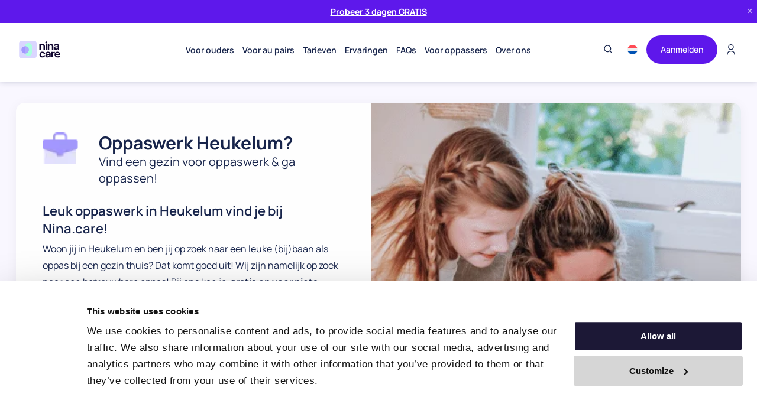

--- FILE ---
content_type: text/html; charset=UTF-8
request_url: https://www.nina.care/nl/oppaswerk/heukelum/
body_size: 25298
content:
<!--
	_   ___                                 
   / | / (_)___  ____ _ _________ _________ 
  /  |/ / / __ \/ __ `// ___/ __ `/ ___/ _ \
 / /|  / / / / / /_/ // /__/ /_/ / /  /  __/
/_/ |_/_/_/ /_/\__,_(_)___/\__,_/_/   \___/ 

-->
<!DOCTYPE html>
<html lang="nl-NL" prefix="og: https://ogp.me/ns#">
<head>
	<meta http-equiv="Content-Type" content="text/html; charset=UTF-8">
	<meta name="viewport" content="width=device-width">
	<link rel="preload" href="https://www.nina.care/wp-content/themes/nc-theme/fonts/ninacare-fonts.woff2" as="font" type="font/woff2" crossorigin>
	<link rel="alternate" hreflang="nl" href="https://www.nina.care/nl/oppaswerk/heukelum/" />

<!-- Search Engine Optimization door Rank Math PRO - https://rankmath.com/ -->
<title>Leuk oppaswerk gezocht? Wij zoeken oppassers in Heukelum!</title><link fetchpriority="high" rel="preload" href="https://www.nina.care/wp-content/uploads/2023/03/oppas-boeken-via-nina.care-app-meisje-voorlezen-.png"   as="image">

<meta name="description" content="Op zoek naar een leuk oppaswerk in Heukelum? Wij hebben veel gezinnen die op zoek zijn naar een betrouwbare oppas. Schrijf je GRATIS in!"/>
<meta name="robots" content="follow, index, max-snippet:-1, max-video-preview:-1, max-image-preview:large"/>
<link rel="canonical" href="https://www.nina.care/nl/oppaswerk/heukelum/" />
<meta property="og:locale" content="nl_NL" />
<meta property="og:type" content="article" />
<meta property="og:title" content="Leuk oppaswerk gezocht? Wij zoeken oppassers in Heukelum!" />
<meta property="og:description" content="Op zoek naar een leuk oppaswerk in Heukelum? Wij hebben veel gezinnen die op zoek zijn naar een betrouwbare oppas. Schrijf je GRATIS in!" />
<meta property="og:url" content="https://www.nina.care/nl/oppaswerk/heukelum/" />
<meta property="og:site_name" content="Nina.care - for au pairs, babysitters and families" />
<meta property="article:published_time" content="2023-09-23T10:17:22+02:00" />
<meta name="twitter:card" content="summary_large_image" />
<meta name="twitter:title" content="Leuk oppaswerk gezocht? Wij zoeken oppassers in Heukelum!" />
<meta name="twitter:description" content="Op zoek naar een leuk oppaswerk in Heukelum? Wij hebben veel gezinnen die op zoek zijn naar een betrouwbare oppas. Schrijf je GRATIS in!" />
<meta name="twitter:creator" content="@akoji_f" />
<script type="application/ld+json" class="rank-math-schema-pro">{"@context":"https://schema.org","@graph":[{"@type":"Place","@id":"https://www.nina.care/nl/#place/","address":{"@type":"PostalAddress","streetAddress":"Hendrik Figeeweg 1-P","addressLocality":"Haarlem","addressRegion":"North Holland","postalCode":"2031 BJ","addressCountry":"Netherlands"}},{"@type":"Organization","@id":"https://www.nina.care/nl/#organization/","name":"Nina.care - for au pairs, babysitters and families","url":"https://www.nina.care","email":"info@nina.care","address":{"@type":"PostalAddress","streetAddress":"Hendrik Figeeweg 1-P","addressLocality":"Haarlem","addressRegion":"North Holland","postalCode":"2031 BJ","addressCountry":"Netherlands"},"logo":{"@type":"ImageObject","@id":"https://www.nina.care/nl/#logo/","url":"https://www.nina.care/wp-content/uploads/2023/02/favicon.png","contentUrl":"https://www.nina.care/wp-content/uploads/2023/02/favicon.png","caption":"Nina.care - for au pairs, babysitters and families","inLanguage":"nl-NL","width":"1025","height":"1025"},"contactPoint":[{"@type":"ContactPoint","telephone":"+31 85 4005252","contactType":"customer support"}],"location":{"@id":"https://www.nina.care/nl/#place/"}},{"@type":"WebSite","@id":"https://www.nina.care/nl/#website/","url":"https://www.nina.care/nl/","name":"Nina.care - for au pairs, babysitters and families","publisher":{"@id":"https://www.nina.care/nl/#organization/"},"inLanguage":"nl-NL"},{"@type":"BreadcrumbList","@id":"https://www.nina.care/nl/oppaswerk/heukelum/#breadcrumb","itemListElement":[{"@type":"ListItem","position":"1","item":{"@id":"https://www.nina.care","name":"Home"}},{"@type":"ListItem","position":"2","item":{"@id":"https://www.nina.care/nl/oppaswerk/heukelum/","name":"Oppaswerk Heukelum?"}}]},{"@type":"WebPage","@id":"https://www.nina.care/nl/oppaswerk/heukelum/#webpage","url":"https://www.nina.care/nl/oppaswerk/heukelum/","name":"Leuk oppaswerk gezocht? Wij zoeken oppassers in Heukelum!","datePublished":"2023-09-23T10:17:22+02:00","dateModified":"2023-09-23T10:17:22+02:00","isPartOf":{"@id":"https://www.nina.care/nl/#website/"},"inLanguage":"nl-NL","breadcrumb":{"@id":"https://www.nina.care/nl/oppaswerk/heukelum/#breadcrumb"}},{"@type":"Person","@id":"https://www.nina.care/nl/author/francis/","name":"Francis Akoji","url":"https://www.nina.care/nl/author/francis/","image":{"@type":"ImageObject","@id":"https://secure.gravatar.com/avatar/4004634eaeea0d7831581e5d21cb01aac921ac2ff0fc689aae94605066cb0499?s=96&amp;d=https%3A%2F%2Fwww.nina.care%2Fwp-content%2Fuploads%2F2023%2F02%2Fcropped-favicon-150x150.png&amp;r=g","url":"https://secure.gravatar.com/avatar/4004634eaeea0d7831581e5d21cb01aac921ac2ff0fc689aae94605066cb0499?s=96&amp;d=https%3A%2F%2Fwww.nina.care%2Fwp-content%2Fuploads%2F2023%2F02%2Fcropped-favicon-150x150.png&amp;r=g","caption":"Francis Akoji","inLanguage":"nl-NL"},"sameAs":["https://twitter.com/akoji_f"],"worksFor":{"@id":"https://www.nina.care/nl/#organization/"}},{"@type":"Article","headline":"Leuk oppaswerk gezocht? Wij zoeken oppassers in Heukelum!","keywords":"leuk oppaswerk","datePublished":"2023-09-23T10:17:22+02:00","dateModified":"2023-09-23T10:17:22+02:00","author":{"@id":"https://www.nina.care/nl/author/francis/","name":"Francis Akoji"},"publisher":{"@id":"https://www.nina.care/nl/#organization/"},"description":"Op zoek naar een leuk oppaswerk in Heukelum? Wij hebben veel gezinnen die op zoek zijn naar een betrouwbare oppas. Schrijf je GRATIS in!","name":"Leuk oppaswerk gezocht? Wij zoeken oppassers in Heukelum!","@id":"https://www.nina.care/nl/oppaswerk/heukelum/#richSnippet","isPartOf":{"@id":"https://www.nina.care/nl/oppaswerk/heukelum/#webpage"},"inLanguage":"nl-NL","mainEntityOfPage":{"@id":"https://www.nina.care/nl/oppaswerk/heukelum/#webpage"}}]}</script>
<!-- /Rank Math WordPress SEO plugin -->


<link rel="alternate" type="application/rss+xml" title="Nina.care &raquo; feed" href="https://www.nina.care/nl/feed/" />
<link rel="alternate" type="application/rss+xml" title="Nina.care &raquo; reacties feed" href="https://www.nina.care/nl/comments/feed/" />
<link rel="alternate" title="oEmbed (JSON)" type="application/json+oembed" href="https://www.nina.care/nl/wp-json/oembed/1.0/embed?url=https%3A%2F%2Fwww.nina.care%2Fnl%2Foppaswerk%2Fheukelum%2F" />
<link rel="alternate" title="oEmbed (XML)" type="text/xml+oembed" href="https://www.nina.care/nl/wp-json/oembed/1.0/embed?url=https%3A%2F%2Fwww.nina.care%2Fnl%2Foppaswerk%2Fheukelum%2F&#038;format=xml" />
<style id='wp-img-auto-sizes-contain-inline-css' type='text/css'>
img:is([sizes=auto i],[sizes^="auto," i]){contain-intrinsic-size:3000px 1500px}
/*# sourceURL=wp-img-auto-sizes-contain-inline-css */
</style>
<link rel='stylesheet' id='wp-block-library-css' href='https://www.nina.care/wp-includes/css/dist/block-library/style.min.css' type='text/css' media='all' />
<style id='wp-block-heading-inline-css' type='text/css'>
h1:where(.wp-block-heading).has-background,h2:where(.wp-block-heading).has-background,h3:where(.wp-block-heading).has-background,h4:where(.wp-block-heading).has-background,h5:where(.wp-block-heading).has-background,h6:where(.wp-block-heading).has-background{padding:1.25em 2.375em}h1.has-text-align-left[style*=writing-mode]:where([style*=vertical-lr]),h1.has-text-align-right[style*=writing-mode]:where([style*=vertical-rl]),h2.has-text-align-left[style*=writing-mode]:where([style*=vertical-lr]),h2.has-text-align-right[style*=writing-mode]:where([style*=vertical-rl]),h3.has-text-align-left[style*=writing-mode]:where([style*=vertical-lr]),h3.has-text-align-right[style*=writing-mode]:where([style*=vertical-rl]),h4.has-text-align-left[style*=writing-mode]:where([style*=vertical-lr]),h4.has-text-align-right[style*=writing-mode]:where([style*=vertical-rl]),h5.has-text-align-left[style*=writing-mode]:where([style*=vertical-lr]),h5.has-text-align-right[style*=writing-mode]:where([style*=vertical-rl]),h6.has-text-align-left[style*=writing-mode]:where([style*=vertical-lr]),h6.has-text-align-right[style*=writing-mode]:where([style*=vertical-rl]){rotate:180deg}
/*# sourceURL=https://www.nina.care/wp-includes/blocks/heading/style.min.css */
</style>
<style id='wp-block-paragraph-inline-css' type='text/css'>
.is-small-text{font-size:.875em}.is-regular-text{font-size:1em}.is-large-text{font-size:2.25em}.is-larger-text{font-size:3em}.has-drop-cap:not(:focus):first-letter{float:left;font-size:8.4em;font-style:normal;font-weight:100;line-height:.68;margin:.05em .1em 0 0;text-transform:uppercase}body.rtl .has-drop-cap:not(:focus):first-letter{float:none;margin-left:.1em}p.has-drop-cap.has-background{overflow:hidden}:root :where(p.has-background){padding:1.25em 2.375em}:where(p.has-text-color:not(.has-link-color)) a{color:inherit}p.has-text-align-left[style*="writing-mode:vertical-lr"],p.has-text-align-right[style*="writing-mode:vertical-rl"]{rotate:180deg}
/*# sourceURL=https://www.nina.care/wp-includes/blocks/paragraph/style.min.css */
</style>
<style id='global-styles-inline-css' type='text/css'>
:root{--wp--preset--aspect-ratio--square: 1;--wp--preset--aspect-ratio--4-3: 4/3;--wp--preset--aspect-ratio--3-4: 3/4;--wp--preset--aspect-ratio--3-2: 3/2;--wp--preset--aspect-ratio--2-3: 2/3;--wp--preset--aspect-ratio--16-9: 16/9;--wp--preset--aspect-ratio--9-16: 9/16;--wp--preset--color--black: #000000;--wp--preset--color--cyan-bluish-gray: #abb8c3;--wp--preset--color--white: #ffffff;--wp--preset--color--pale-pink: #f78da7;--wp--preset--color--vivid-red: #cf2e2e;--wp--preset--color--luminous-vivid-orange: #ff6900;--wp--preset--color--luminous-vivid-amber: #fcb900;--wp--preset--color--light-green-cyan: #7bdcb5;--wp--preset--color--vivid-green-cyan: #00d084;--wp--preset--color--pale-cyan-blue: #8ed1fc;--wp--preset--color--vivid-cyan-blue: #0693e3;--wp--preset--color--vivid-purple: #9b51e0;--wp--preset--gradient--vivid-cyan-blue-to-vivid-purple: linear-gradient(135deg,rgb(6,147,227) 0%,rgb(155,81,224) 100%);--wp--preset--gradient--light-green-cyan-to-vivid-green-cyan: linear-gradient(135deg,rgb(122,220,180) 0%,rgb(0,208,130) 100%);--wp--preset--gradient--luminous-vivid-amber-to-luminous-vivid-orange: linear-gradient(135deg,rgb(252,185,0) 0%,rgb(255,105,0) 100%);--wp--preset--gradient--luminous-vivid-orange-to-vivid-red: linear-gradient(135deg,rgb(255,105,0) 0%,rgb(207,46,46) 100%);--wp--preset--gradient--very-light-gray-to-cyan-bluish-gray: linear-gradient(135deg,rgb(238,238,238) 0%,rgb(169,184,195) 100%);--wp--preset--gradient--cool-to-warm-spectrum: linear-gradient(135deg,rgb(74,234,220) 0%,rgb(151,120,209) 20%,rgb(207,42,186) 40%,rgb(238,44,130) 60%,rgb(251,105,98) 80%,rgb(254,248,76) 100%);--wp--preset--gradient--blush-light-purple: linear-gradient(135deg,rgb(255,206,236) 0%,rgb(152,150,240) 100%);--wp--preset--gradient--blush-bordeaux: linear-gradient(135deg,rgb(254,205,165) 0%,rgb(254,45,45) 50%,rgb(107,0,62) 100%);--wp--preset--gradient--luminous-dusk: linear-gradient(135deg,rgb(255,203,112) 0%,rgb(199,81,192) 50%,rgb(65,88,208) 100%);--wp--preset--gradient--pale-ocean: linear-gradient(135deg,rgb(255,245,203) 0%,rgb(182,227,212) 50%,rgb(51,167,181) 100%);--wp--preset--gradient--electric-grass: linear-gradient(135deg,rgb(202,248,128) 0%,rgb(113,206,126) 100%);--wp--preset--gradient--midnight: linear-gradient(135deg,rgb(2,3,129) 0%,rgb(40,116,252) 100%);--wp--preset--font-size--small: 13px;--wp--preset--font-size--medium: 20px;--wp--preset--font-size--large: 36px;--wp--preset--font-size--x-large: 42px;--wp--preset--spacing--20: 0.44rem;--wp--preset--spacing--30: 0.67rem;--wp--preset--spacing--40: 1rem;--wp--preset--spacing--50: 1.5rem;--wp--preset--spacing--60: 2.25rem;--wp--preset--spacing--70: 3.38rem;--wp--preset--spacing--80: 5.06rem;--wp--preset--shadow--natural: 6px 6px 9px rgba(0, 0, 0, 0.2);--wp--preset--shadow--deep: 12px 12px 50px rgba(0, 0, 0, 0.4);--wp--preset--shadow--sharp: 6px 6px 0px rgba(0, 0, 0, 0.2);--wp--preset--shadow--outlined: 6px 6px 0px -3px rgb(255, 255, 255), 6px 6px rgb(0, 0, 0);--wp--preset--shadow--crisp: 6px 6px 0px rgb(0, 0, 0);}:where(.is-layout-flex){gap: 0.5em;}:where(.is-layout-grid){gap: 0.5em;}body .is-layout-flex{display: flex;}.is-layout-flex{flex-wrap: wrap;align-items: center;}.is-layout-flex > :is(*, div){margin: 0;}body .is-layout-grid{display: grid;}.is-layout-grid > :is(*, div){margin: 0;}:where(.wp-block-columns.is-layout-flex){gap: 2em;}:where(.wp-block-columns.is-layout-grid){gap: 2em;}:where(.wp-block-post-template.is-layout-flex){gap: 1.25em;}:where(.wp-block-post-template.is-layout-grid){gap: 1.25em;}.has-black-color{color: var(--wp--preset--color--black) !important;}.has-cyan-bluish-gray-color{color: var(--wp--preset--color--cyan-bluish-gray) !important;}.has-white-color{color: var(--wp--preset--color--white) !important;}.has-pale-pink-color{color: var(--wp--preset--color--pale-pink) !important;}.has-vivid-red-color{color: var(--wp--preset--color--vivid-red) !important;}.has-luminous-vivid-orange-color{color: var(--wp--preset--color--luminous-vivid-orange) !important;}.has-luminous-vivid-amber-color{color: var(--wp--preset--color--luminous-vivid-amber) !important;}.has-light-green-cyan-color{color: var(--wp--preset--color--light-green-cyan) !important;}.has-vivid-green-cyan-color{color: var(--wp--preset--color--vivid-green-cyan) !important;}.has-pale-cyan-blue-color{color: var(--wp--preset--color--pale-cyan-blue) !important;}.has-vivid-cyan-blue-color{color: var(--wp--preset--color--vivid-cyan-blue) !important;}.has-vivid-purple-color{color: var(--wp--preset--color--vivid-purple) !important;}.has-black-background-color{background-color: var(--wp--preset--color--black) !important;}.has-cyan-bluish-gray-background-color{background-color: var(--wp--preset--color--cyan-bluish-gray) !important;}.has-white-background-color{background-color: var(--wp--preset--color--white) !important;}.has-pale-pink-background-color{background-color: var(--wp--preset--color--pale-pink) !important;}.has-vivid-red-background-color{background-color: var(--wp--preset--color--vivid-red) !important;}.has-luminous-vivid-orange-background-color{background-color: var(--wp--preset--color--luminous-vivid-orange) !important;}.has-luminous-vivid-amber-background-color{background-color: var(--wp--preset--color--luminous-vivid-amber) !important;}.has-light-green-cyan-background-color{background-color: var(--wp--preset--color--light-green-cyan) !important;}.has-vivid-green-cyan-background-color{background-color: var(--wp--preset--color--vivid-green-cyan) !important;}.has-pale-cyan-blue-background-color{background-color: var(--wp--preset--color--pale-cyan-blue) !important;}.has-vivid-cyan-blue-background-color{background-color: var(--wp--preset--color--vivid-cyan-blue) !important;}.has-vivid-purple-background-color{background-color: var(--wp--preset--color--vivid-purple) !important;}.has-black-border-color{border-color: var(--wp--preset--color--black) !important;}.has-cyan-bluish-gray-border-color{border-color: var(--wp--preset--color--cyan-bluish-gray) !important;}.has-white-border-color{border-color: var(--wp--preset--color--white) !important;}.has-pale-pink-border-color{border-color: var(--wp--preset--color--pale-pink) !important;}.has-vivid-red-border-color{border-color: var(--wp--preset--color--vivid-red) !important;}.has-luminous-vivid-orange-border-color{border-color: var(--wp--preset--color--luminous-vivid-orange) !important;}.has-luminous-vivid-amber-border-color{border-color: var(--wp--preset--color--luminous-vivid-amber) !important;}.has-light-green-cyan-border-color{border-color: var(--wp--preset--color--light-green-cyan) !important;}.has-vivid-green-cyan-border-color{border-color: var(--wp--preset--color--vivid-green-cyan) !important;}.has-pale-cyan-blue-border-color{border-color: var(--wp--preset--color--pale-cyan-blue) !important;}.has-vivid-cyan-blue-border-color{border-color: var(--wp--preset--color--vivid-cyan-blue) !important;}.has-vivid-purple-border-color{border-color: var(--wp--preset--color--vivid-purple) !important;}.has-vivid-cyan-blue-to-vivid-purple-gradient-background{background: var(--wp--preset--gradient--vivid-cyan-blue-to-vivid-purple) !important;}.has-light-green-cyan-to-vivid-green-cyan-gradient-background{background: var(--wp--preset--gradient--light-green-cyan-to-vivid-green-cyan) !important;}.has-luminous-vivid-amber-to-luminous-vivid-orange-gradient-background{background: var(--wp--preset--gradient--luminous-vivid-amber-to-luminous-vivid-orange) !important;}.has-luminous-vivid-orange-to-vivid-red-gradient-background{background: var(--wp--preset--gradient--luminous-vivid-orange-to-vivid-red) !important;}.has-very-light-gray-to-cyan-bluish-gray-gradient-background{background: var(--wp--preset--gradient--very-light-gray-to-cyan-bluish-gray) !important;}.has-cool-to-warm-spectrum-gradient-background{background: var(--wp--preset--gradient--cool-to-warm-spectrum) !important;}.has-blush-light-purple-gradient-background{background: var(--wp--preset--gradient--blush-light-purple) !important;}.has-blush-bordeaux-gradient-background{background: var(--wp--preset--gradient--blush-bordeaux) !important;}.has-luminous-dusk-gradient-background{background: var(--wp--preset--gradient--luminous-dusk) !important;}.has-pale-ocean-gradient-background{background: var(--wp--preset--gradient--pale-ocean) !important;}.has-electric-grass-gradient-background{background: var(--wp--preset--gradient--electric-grass) !important;}.has-midnight-gradient-background{background: var(--wp--preset--gradient--midnight) !important;}.has-small-font-size{font-size: var(--wp--preset--font-size--small) !important;}.has-medium-font-size{font-size: var(--wp--preset--font-size--medium) !important;}.has-large-font-size{font-size: var(--wp--preset--font-size--large) !important;}.has-x-large-font-size{font-size: var(--wp--preset--font-size--x-large) !important;}
/*# sourceURL=global-styles-inline-css */
</style>

<style id='classic-theme-styles-inline-css' type='text/css'>
/*! This file is auto-generated */
.wp-block-button__link{color:#fff;background-color:#32373c;border-radius:9999px;box-shadow:none;text-decoration:none;padding:calc(.667em + 2px) calc(1.333em + 2px);font-size:1.125em}.wp-block-file__button{background:#32373c;color:#fff;text-decoration:none}
/*# sourceURL=/wp-includes/css/classic-themes.min.css */
</style>
<link rel='stylesheet' id='crp-public-css' href='https://www.nina.care/wp-content/plugins/custom-related-posts/dist/public.css' type='text/css' media='all' />
<link rel='stylesheet' id='wpml-legacy-dropdown-click-0-css' href='https://www.nina.care/wp-content/plugins/sitepress-multilingual-cms/templates/language-switchers/legacy-dropdown-click/style.min.css' type='text/css' media='all' />
<link rel='stylesheet' id='slickcss-css' href='https://www.nina.care/wp-content/themes/nc-theme/css/slick.css' type='text/css' media='all' />
<link rel='stylesheet' id='hamburger-css' href='https://www.nina.care/wp-content/themes/nc-theme/css/hamburgers.css' type='text/css' media='all' />
<link rel='stylesheet' id='custom-css' href='https://www.nina.care/wp-content/themes/nc-theme/css/custom.css' type='text/css' media='all' />
<style id='custom-inline-css' type='text/css'>

            .nc-typeform-container {
                width: 100%;
                margin: 20px 0;
            }
            
            .nc-typeform-container iframe {
                display: block;
                margin: 0 auto;
                max-width: 100%;
            }
            
            .nc-typeform-error {
                background: #f8d7da;
                color: #721c24;
                padding: 12px;
                border: 1px solid #f5c6cb;
                border-radius: 4px;
                margin: 10px 0;
            }
            
            @media (max-width: 768px) {
                .nc-typeform-container {
                    margin: 15px 0;
                }
            }
        
/*# sourceURL=custom-inline-css */
</style>
<link rel='stylesheet' id='main-css' href='https://www.nina.care/wp-content/themes/nc-theme/style.css' type='text/css' media='all' />
<link rel='stylesheet' id='filter-pages-css' href='https://www.nina.care/wp-content/themes/nc-theme/css/filter-pages.css' type='text/css' media='all' />
<link rel='stylesheet' id='wp-pagenavi-css' href='https://www.nina.care/wp-content/plugins/wp-pagenavi/pagenavi-css.css' type='text/css' media='all' />
<link rel='stylesheet' id='algolia-autocomplete-css' href='https://www.nina.care/wp-content/plugins/wp-search-with-algolia/css/algolia-autocomplete.css' type='text/css' media='all' />






<link rel="https://api.w.org/" href="https://www.nina.care/nl/wp-json/" /><link rel='shortlink' href='https://www.nina.care/nl/?p=912746' />
<meta name="generator" content="WPML ver:4.8.6 stt:12,37,1,4,3,13,27,2;" />
		<style>
			.algolia-search-highlight {
				background-color: #fffbcc;
				border-radius: 2px;
				font-style: normal;
			}
		</style>
		<style type="text/css">ol.crp-list {
    list-style: none;
    display: flex;
}

section.blog-page ol.crp-list > li {
    width: calc(100%/3 - 60px);
    background: #fff;
    box-shadow: 0px 3px 6px rgb(0 0 0 / 16%);
    margin: 0 30px 60px;
    border-radius: 12px;
    position: relative;
    padding-bottom: 75px;
}

.crp-list-item-title {
    padding: 20px 30px;
}

.crp-list-item .crp-list-item-image img {
    height: 100%!important;
    display: block;
    width: 100%;
    object-fit: cover;
    object-position: center center;
    max-width: 100%!important;
      border-radius: 15px 15px 0 0;
}

.crp-list-item .crp-list-item-image a {
    height: 170px;
    overflow: hidden;
    width: 100%;
    display: block;
}

.crp-list-item-title a {
    font-family: Manrope;
    font-weight: 600;
    font-size: 20px;
    text-align: left;
    color: #17244b;
}

ol.crp-list {
    margin: 0 -30px;
}


/* Responsive */
@media all and (max-width: 767px){
	ol.crp-list {
    list-style: none;
    display: flex;
    flex-direction: column;
    
}

section.blog-page ol.crp-list > li {
    width: calc(100% - 10px);
    background: #fff;
    box-shadow: 0px 3px 6px rgb(0 0 0 / 16%);
    margin: 0 0 20px -20px;
    border-radius: 12px;
    position: relative;
  
    /*padding-bottom: 75px;*/
}

.crp-list-item-title {
    padding: 20px 30px;
}

.crp-list-item .crp-list-item-image img {
    height: 100%!important;
    display: block;
    width: 100%;
    object-fit: cover;
    object-position: center center;
    max-width: 100%!important;
      border-radius: 15px 15px 0 0;
}

.crp-list-item .crp-list-item-image a {
    height: 170px;
    overflow: hidden;
    width: 100%;
    display: block;
}

.crp-list-item-title a {
    font-family: Manrope;
    font-weight: 600;
    font-size: 20px;
    text-align: left;
    color: #17244b;
}

ol.crp-list {
    margin: 0 -30px;
}
}</style><link rel="icon" href="https://www.nina.care/wp-content/uploads/2023/02/cropped-favicon-32x32.png" sizes="32x32" />
<link rel="icon" href="https://www.nina.care/wp-content/uploads/2023/02/cropped-favicon-192x192.png" sizes="192x192" />
<link rel="apple-touch-icon" href="https://www.nina.care/wp-content/uploads/2023/02/cropped-favicon-180x180.png" />
<meta name="msapplication-TileImage" content="https://www.nina.care/wp-content/uploads/2023/02/cropped-favicon-270x270.png" />
		<style type="text/css" id="wp-custom-css">
			@media screen and (max-width: 600px){
	#CookiebotWidget:not(.CookiebotWidget-inactive) {
		display: none;
}

.wpml-ls-legacy-dropdown-click .wpml-ls-sub-menu {
	top: 130%;
	}
}
.wpml-ls-legacy-dropdown-click .wpml-ls-sub-menu {
	top: 180%;
	}

@media (max-width: 768px) { 
    .ninacare-responsive-blog-video {
        position: relative;
        width: 100%;
        padding-bottom: 56.25%;
        height: 0;
    }

    .ninacare-responsive-blog-video iframe {
        position: absolute;
        top: 0;
        left: 0;
        width: 100%;
        height: 100%;
    }
}

/* Algolia*/
.autocomplete-footer-branding {
	display: none;
}		</style>
		
	<style>
			</style>
	
	<!-- Google Tag Manager -->
	<script async src="[data-uri]" fetchpriority="high"></script>
	<!-- End Google Tag Manager -->

	<!-- NEW Google Tag Manager -->
	<script async src="[data-uri]" fetchpriority="high"></script>
	<!-- End Google Tag Manager -->

	

	<!-- Start Boei Help Script -->
	
	<!-- End Boei Help Script -->

	<!-- Start FaceBook Verification Code -->
	<meta name="facebook-domain-verification" content="gvzp3byui0bni9qs0nsug99rz9gxfc" />
	<!-- End FaceBook Verification Code -->

	<link rel='stylesheet' href='https://use.fontawesome.com/releases/v6.6.0/css/all.css' type='text/css' media='all' integrity="sha384-h/hnnw1Bi4nbpD6kE7nYfCXzovi622sY5WBxww8ARKwpdLj5kUWjRuyiXaD1U2JT" crossorigin="anonymous" />

<style id="lazyicons" data-no-optimize>.fa,.fas{display:none!important;}</style>
<style id="cwv-all-styles">body {text-rendering: optimizeSpeed;}.cwv-cva{content-visibility:auto;}</style></head>
<body class="wp-singular city-template-default single single-city postid-912746 wp-theme-nc-theme">
	<!-- Google Tag Manager (noscript) -->
	<noscript>
		<iframe loading="lazy" src="https://www.googletagmanager.com/ns.html?id=GTM-WXQ8FRC" height="0" width="0" style="display:none;visibility:hidden"></iframe>
	</noscript>
	<!-- End Google Tag Manager (noscript) -->

	<!-- NEW Google Tag Manager (noscript) -->
	<noscript>
		<iframe loading="lazy" src="https://data.nina.care/ns.html?id=GTM-WPZKR45P" height="0" width="0" style="display:none;visibility:hidden"></iframe>
	</noscript>
	<!-- End Google Tag Manager (noscript) -->

	
			<div class="ninacare-top-banner" style="background-color: #5e18eb; color: #ffffff;">
			<div class="container">
				<div class="ninacare-banner-content">
					<p><a href="https://app.nina.care/?locale=nl"><strong>Probeer 3 dagen GRATIS</strong></a></p>
				</div>
				<button class="ninacare-banner-close" aria-label="Close banner">
					<svg xmlns="http://www.w3.org/2000/svg" width="14" height="14" viewBox="0 0 24 24" fill="none" stroke="currentColor" stroke-width="2" stroke-linecap="round" stroke-linejoin="round">
						<line x1="18" y1="6" x2="6" y2="18"></line>
						<line x1="6" y1="6" x2="18" y2="18"></line>
					</svg>
				</button>
			</div>
		</div>
		
	
	<header class="header sticky">
		<div class="container">
						<div class="site-logo">
				<a href="https://www.nina.care/nl/" class="logo">
					<img decoding="async" loading="lazy" class="skip-lazy" src="https://www.nina.care/wp-content/uploads/2024/04/nina-care-logo.svg" width="200" height="40" alt="Nina.care Logo">
					<img decoding="async" loading="lazy" class="skip-lazy" src="https://www.nina.care/wp-content/uploads/2025/04/nina-care-mobile.svg" width="80" height="22" alt="Nina.care Logo">
				</a>
			</div>
			<div class="header-menus">
				<nav class="nav"><ul id="menu-main-menu-nl" class=""><li id="menu-item-601" class="menu-item menu-item-type-custom menu-item-object-custom menu-item-has-children menu-item-601"><a href="#">Voor ouders</a>
<ul class="sub-menu">
	<li id="menu-item-611" class="menu-item menu-item-type-custom menu-item-object-custom menu-item-611"><a href="https://www.nina.care/nl/au-pair/">Vind jouw au pair</a></li>
	<li id="menu-item-616" class="menu-item menu-item-type-custom menu-item-object-custom menu-item-616"><a href="https://www.nina.care/nl/oppas/">Vind jouw oppas</a></li>
</ul>
</li>
<li id="menu-item-603" class="menu-item menu-item-type-custom menu-item-object-custom menu-item-has-children menu-item-603"><a href="#">Voor au pairs</a>
<ul class="sub-menu">
	<li id="menu-item-612" class="menu-item menu-item-type-custom menu-item-object-custom menu-item-612"><a href="https://www.nina.care/nl/au-pair/au-pair-worden/">Au pair worden</a></li>
	<li id="menu-item-614" class="menu-item menu-item-type-custom menu-item-object-custom menu-item-614"><a href="https://www.nina.care/nl/au-pair/vacatures/">Vind een gastgezin</a></li>
</ul>
</li>
<li id="menu-item-2376100" class="menu-item menu-item-type-post_type menu-item-object-page menu-item-2376100"><a href="https://www.nina.care/nl/prijzen/">Tarieven</a></li>
<li id="menu-item-2372524" class="menu-item menu-item-type-custom menu-item-object-custom menu-item-has-children menu-item-2372524"><a href="#">Ervaringen</a>
<ul class="sub-menu">
	<li id="menu-item-2372523" class="menu-item menu-item-type-taxonomy menu-item-object-category menu-item-2372523"><a href="https://www.nina.care/nl/blog/ervaringen-host-gezin/">Host gezin ervaringen</a></li>
	<li id="menu-item-2372522" class="menu-item menu-item-type-taxonomy menu-item-object-category menu-item-2372522"><a href="https://www.nina.care/nl/blog/au-pair-ervaringen/">Au Pair ervaringen</a></li>
</ul>
</li>
<li id="menu-item-605" class="menu-item menu-item-type-custom menu-item-object-custom menu-item-has-children menu-item-605"><a href="#">FAQs</a>
<ul class="sub-menu">
	<li id="menu-item-2372801" class="menu-item menu-item-type-post_type menu-item-object-page menu-item-2372801"><a href="https://www.nina.care/nl/faqs/au-pair/">Voor ouders</a></li>
	<li id="menu-item-2372800" class="menu-item menu-item-type-post_type menu-item-object-page menu-item-2372800"><a href="https://www.nina.care/nl/faqs/au-pair-worden/">Voor au pairs</a></li>
	<li id="menu-item-2372799" class="menu-item menu-item-type-post_type menu-item-object-page menu-item-2372799"><a href="https://www.nina.care/nl/faqs/babysitter/">Voor babysitters</a></li>
</ul>
</li>
<li id="menu-item-602" class="menu-item menu-item-type-custom menu-item-object-custom menu-item-has-children menu-item-602"><a href="#">Voor oppassers</a>
<ul class="sub-menu">
	<li id="menu-item-613" class="menu-item menu-item-type-custom menu-item-object-custom menu-item-613"><a href="https://www.nina.care/nl/oppas/oppas-worden/">Oppas worden</a></li>
	<li id="menu-item-615" class="menu-item menu-item-type-custom menu-item-object-custom menu-item-615"><a href="https://www.nina.care/nl/oppaswerk/">Vind oppaswerk</a></li>
</ul>
</li>
<li id="menu-item-604" class="menu-item menu-item-type-custom menu-item-object-custom menu-item-has-children menu-item-604"><a href="#">Over ons</a>
<ul class="sub-menu">
	<li id="menu-item-15536" class="menu-item menu-item-type-post_type menu-item-object-page menu-item-15536"><a href="https://www.nina.care/nl/app/">Onze app</a></li>
	<li id="menu-item-608" class="menu-item menu-item-type-custom menu-item-object-custom menu-item-608"><a href="https://www.nina.care/nl/over-ons/">Over ons</a></li>
	<li id="menu-item-2375510" class="menu-item menu-item-type-post_type menu-item-object-page menu-item-2375510"><a href="https://www.nina.care/nl/onze-verklaring/">Onze statement</a></li>
	<li id="menu-item-2372802" class="menu-item menu-item-type-post_type menu-item-object-page menu-item-2372802"><a href="https://www.nina.care/nl/contact/">Contact</a></li>
	<li id="menu-item-2372920" class="menu-item menu-item-type-post_type menu-item-object-page menu-item-2372920"><a href="https://www.nina.care/nl/partners/">Partner Voordelen</a></li>
	<li id="menu-item-609" class="menu-item menu-item-type-custom menu-item-object-custom menu-item-609"><a href="https://www.nina.care/nl/werken-bij/">Werken bij Nina.care</a></li>
	<li id="menu-item-2372803" class="menu-item menu-item-type-post_type menu-item-object-page current_page_parent menu-item-2372803"><a href="https://www.nina.care/nl/blog/">Blog</a></li>
</ul>
</li>
</ul></nav>
				<div class="header-buttons">
					<!-- Search Icon and Form -->
					<div class="header-search">
						<button class="search-toggle" aria-label="Toggle search">
							<svg xmlns="http://www.w3.org/2000/svg" width="16" height="16" viewBox="0 0 24 24" fill="none" stroke="currentColor" stroke-width="2" stroke-linecap="round" stroke-linejoin="round">
								<circle cx="11" cy="11" r="8"></circle>
								<line x1="21" y1="21" x2="16.65" y2="16.65"></line>
							</svg>
						</button>
						<div class="search-form-container">
							<form role="search" method="get" class="search-form" action="https://www.nina.care/nl/">
								<input type="search" class="search-field" placeholder="Search..." value="" name="s" />
								<button type="submit" class="search-submit">
									<svg xmlns="http://www.w3.org/2000/svg" width="16" height="16" viewBox="0 0 24 24" fill="none" stroke="currentColor" stroke-width="2" stroke-linecap="round" stroke-linejoin="round">
										<circle cx="11" cy="11" r="8"></circle>
										<line x1="21" y1="21" x2="16.65" y2="16.65"></line>
									</svg>
								</button>
							</form>
						</div>
					</div>
					<div class="language-switcher">
						
<div class="wpml-ls-statics-shortcode_actions wpml-ls wpml-ls-legacy-dropdown-click js-wpml-ls-legacy-dropdown-click">
	<ul role="menu">

		<li class="wpml-ls-slot-shortcode_actions wpml-ls-item wpml-ls-item-nl wpml-ls-current-language wpml-ls-first-item wpml-ls-last-item wpml-ls-item-legacy-dropdown-click" role="none">

			<a href="#" class="js-wpml-ls-item-toggle wpml-ls-item-toggle" role="menuitem" title="Overschakelen naar Dutch(Dutch)">
                                                    <img
            class="wpml-ls-flag"
            src="https://www.nina.care/wp-content/plugins/sitepress-multilingual-cms/res/flags/nl.svg"
            alt=""
            width=18
            height=12
    /><span class="wpml-ls-native" role="menuitem">Dutch</span></a>

			<ul class="js-wpml-ls-sub-menu wpml-ls-sub-menu" role="menu">
							</ul>

		</li>

	</ul>
</div>
					</div>
					
					
											<a href="https://app.nina.care/?locale=nl" class="btn-solid" target="">
							Aanmelden						</a>
					
											<a href="https://app.nina.care/login?locale=nl" class="btn-transparent login-btn-desktop" target="">
							Inloggen						</a>
						<a href="https://app.nina.care/login?locale=nl" class="login-btn-mobile" target="">
							<svg xmlns="http://www.w3.org/2000/svg" width="10.114" height="13.143" viewBox="0 0 10.114 13.143">
								<g id="user-icon" transform="translate(-59)">
									<g id="Group_197" data-name="Group 197" transform="translate(59 7.957)">
										<path id="Path_778" data-name="Path 778" d="M68.6,315.185a.513.513,0,0,1-.513-.513,3.649,3.649,0,0,0-3.645-3.645h-.77a3.649,3.649,0,0,0-3.645,3.645.513.513,0,0,1-1.027,0A4.677,4.677,0,0,1,63.672,310h.77a4.677,4.677,0,0,1,4.672,4.672A.513.513,0,0,1,68.6,315.185Z" transform="translate(-59 -310)" fill="#17244b"/>
									</g>
									<g id="Group_198" data-name="Group 198" transform="translate(60.54)">
										<path id="Path_779" data-name="Path 779" d="M122.465,6.931a3.465,3.465,0,1,1,3.465-3.465A3.469,3.469,0,0,1,122.465,6.931Zm0-5.9A2.439,2.439,0,1,0,124.9,3.465,2.441,2.441,0,0,0,122.465,1.027Z" transform="translate(-119)" fill="#17244b"/>
									</g>
								</g>
							</svg>
						</a>
									</div>
				<button class="hamburger hamburger--collapse" type="button">
					<span class="hamburger-box">
						<span class="hamburger-inner"></span>
					</span>
				</button>
			</div>
		</div>
	</header>

	<div class="mobile-bottom-bar">
						<a href="https://app.nina.care/login?locale=nl" class="mobile-bottom-bar__login" target="">
			Inloggen		</a>
						<a href="https://app.nina.care/?locale=nl" class="mobile-bottom-bar__register" target="">
			Aanmelden		</a>
			</div>

	<div class="mobile-nav-container">
	
	<a href="#" class="close">&times; Close</a>

	<nav class="mobile-nav"><ul id="menu-main-menu-nl-1" class=""><li class="menu-item menu-item-type-custom menu-item-object-custom menu-item-has-children menu-item-601"><a href="#">Voor ouders</a>
<ul class="sub-menu">
	<li class="menu-item menu-item-type-custom menu-item-object-custom menu-item-611"><a href="https://www.nina.care/nl/au-pair/">Vind jouw au pair</a></li>
	<li class="menu-item menu-item-type-custom menu-item-object-custom menu-item-616"><a href="https://www.nina.care/nl/oppas/">Vind jouw oppas</a></li>
</ul>
</li>
<li class="menu-item menu-item-type-custom menu-item-object-custom menu-item-has-children menu-item-603"><a href="#">Voor au pairs</a>
<ul class="sub-menu">
	<li class="menu-item menu-item-type-custom menu-item-object-custom menu-item-612"><a href="https://www.nina.care/nl/au-pair/au-pair-worden/">Au pair worden</a></li>
	<li class="menu-item menu-item-type-custom menu-item-object-custom menu-item-614"><a href="https://www.nina.care/nl/au-pair/vacatures/">Vind een gastgezin</a></li>
</ul>
</li>
<li class="menu-item menu-item-type-post_type menu-item-object-page menu-item-2376100"><a href="https://www.nina.care/nl/prijzen/">Tarieven</a></li>
<li class="menu-item menu-item-type-custom menu-item-object-custom menu-item-has-children menu-item-2372524"><a href="#">Ervaringen</a>
<ul class="sub-menu">
	<li class="menu-item menu-item-type-taxonomy menu-item-object-category menu-item-2372523"><a href="https://www.nina.care/nl/blog/ervaringen-host-gezin/">Host gezin ervaringen</a></li>
	<li class="menu-item menu-item-type-taxonomy menu-item-object-category menu-item-2372522"><a href="https://www.nina.care/nl/blog/au-pair-ervaringen/">Au Pair ervaringen</a></li>
</ul>
</li>
<li class="menu-item menu-item-type-custom menu-item-object-custom menu-item-has-children menu-item-605"><a href="#">FAQs</a>
<ul class="sub-menu">
	<li class="menu-item menu-item-type-post_type menu-item-object-page menu-item-2372801"><a href="https://www.nina.care/nl/faqs/au-pair/">Voor ouders</a></li>
	<li class="menu-item menu-item-type-post_type menu-item-object-page menu-item-2372800"><a href="https://www.nina.care/nl/faqs/au-pair-worden/">Voor au pairs</a></li>
	<li class="menu-item menu-item-type-post_type menu-item-object-page menu-item-2372799"><a href="https://www.nina.care/nl/faqs/babysitter/">Voor babysitters</a></li>
</ul>
</li>
<li class="menu-item menu-item-type-custom menu-item-object-custom menu-item-has-children menu-item-602"><a href="#">Voor oppassers</a>
<ul class="sub-menu">
	<li class="menu-item menu-item-type-custom menu-item-object-custom menu-item-613"><a href="https://www.nina.care/nl/oppas/oppas-worden/">Oppas worden</a></li>
	<li class="menu-item menu-item-type-custom menu-item-object-custom menu-item-615"><a href="https://www.nina.care/nl/oppaswerk/">Vind oppaswerk</a></li>
</ul>
</li>
<li class="menu-item menu-item-type-custom menu-item-object-custom menu-item-has-children menu-item-604"><a href="#">Over ons</a>
<ul class="sub-menu">
	<li class="menu-item menu-item-type-post_type menu-item-object-page menu-item-15536"><a href="https://www.nina.care/nl/app/">Onze app</a></li>
	<li class="menu-item menu-item-type-custom menu-item-object-custom menu-item-608"><a href="https://www.nina.care/nl/over-ons/">Over ons</a></li>
	<li class="menu-item menu-item-type-post_type menu-item-object-page menu-item-2375510"><a href="https://www.nina.care/nl/onze-verklaring/">Onze statement</a></li>
	<li class="menu-item menu-item-type-post_type menu-item-object-page menu-item-2372802"><a href="https://www.nina.care/nl/contact/">Contact</a></li>
	<li class="menu-item menu-item-type-post_type menu-item-object-page menu-item-2372920"><a href="https://www.nina.care/nl/partners/">Partner Voordelen</a></li>
	<li class="menu-item menu-item-type-custom menu-item-object-custom menu-item-609"><a href="https://www.nina.care/nl/werken-bij/">Werken bij Nina.care</a></li>
	<li class="menu-item menu-item-type-post_type menu-item-object-page current_page_parent menu-item-2372803"><a href="https://www.nina.care/nl/blog/">Blog</a></li>
</ul>
</li>
</ul></nav>
	<div class="header-actions">
		
		
		
		
	</div>

</div>						<div class="nc-spacing"></div>
				
		<!-- This condition will check if we are not on front page or home page -->
					<div class="rm-breadcrums">
				<div class="container">
																	<div class="rm-breadcrums">
							<div class="container">
								<nav aria-label="breadcrumbs" class="rank-math-breadcrumb">
									<p>
										<a href="https://www.nina.care/nl/">Home</a>
										<span class="separator"> &nbsp; </span>
																					<a href="https://www.nina.care/nl/oppaswerk/">Oppaswerk</a>
																														<span class="separator"> &nbsp; </span>
										<span class="last">
											<a href="#">
												Heukelum											</a>
										</span>
									</p>
								</nav>
							</div>
						</div>
									</div>
			</div>
			<div class="hero-with-form-wrapper">
	<div class="container">
		<div class="hero-with-form">
			<div class="hwf-cols">
				<div class="hwf-left">
					<div class="hwf-header">
						<div class="hwf-icon"><img decoding="async" loading="lazy" src="https://www.nina.care/wp-content/uploads/2023/01/work.png" alt="Nina.care"/></div>
						<div class="hwf-titles">
							<h1 class="hwf-title">Oppaswerk Heukelum?</h1>
							<div class="hwf-sub-title">Vind een gezin voor oppaswerk & ga oppassen!</div>
						</div>
					</div>
					<div class="hwf-key-features"><h2>Leuk oppaswerk in Heukelum vind je bij Nina.care!</h2>
<p>Woon jij in Heukelum en ben jij op zoek naar een leuke (bij)baan als oppas bij een gezin thuis? Dat komt goed uit! Wij zijn namelijk op zoek naar een betrouwbare oppas! Bij ons kan je  <strong>gratis en voor niets inschrijven.</strong> Vervolgens gaan wij op zoek naar een oppasgezin dat een oppas nodig heeft. Dus ben jij op zoek naar leuk oppaswerk? Maak kennis en start met de mooiste baan ter wereld.</p>
<ul>
<li>Ben jij die lieve oppas in Heukelum?</li>
<li>Kies zelf welke dagen je werkt</li>
<li>Bepaal zelf je uurtarief</li>
<li>Reageer ook op last minute oppasverzoekjes</li>
</ul>
</div>
										<div class="hwf-form type-tab-content active" data-index="1">
						<div class="h-nform-submit-row">
	<div class="cta-buttons-form">
    <a class="purple-small" href="https://app.nina.care/register?type=caregiver">Meld je gratis aan</a> 
	
    </div>
	
	<div class="h-nform-bottom-msg">.</div>
	<br>
	</div>					</div>
				</div>
								<div class="hwf-right" style="background: url(https://www.nina.care/wp-content/uploads/2023/03/oppas-boeken-via-nina.care-app-meisje-voorlezen-.png) no-repeat center center;background-size: cover;"><img data-preload loading="eager" decoding="async" fetchpriority="high" src="https://www.nina.care/wp-content/uploads/2023/03/oppas-boeken-via-nina.care-app-meisje-voorlezen-.png" alt="Blonde oppas leest boekje voor aan oppaskindjes"></div>
			</div>
		</div>
	</div>
</div>


<link rel="stylesheet" type="text/css" href="https://cdn.jsdelivr.net/npm/daterangepicker/daterangepicker.css" /><section class="partners-logos-wrap">
	<div class="container">
		<div class="partners-logos-grid">
									<figure><img decoding="async" loading="lazy" src="https://www.nina.care/wp-content/uploads/2023/01/logos-website-2.png" alt="logo marie claire transparent background. Logo marie claire"></figure>
							<figure><img decoding="async" loading="lazy" src="https://www.nina.care/wp-content/uploads/2023/01/logos-website-1.png" alt="logo klm transparant background. Logo klm transparante achtergrond"></figure>
							<figure><img decoding="async" loading="lazy" src="https://www.nina.care/wp-content/uploads/2023/01/logos-website.png" alt="Logo from PWC. Logo van PWC"></figure>
							</div>
	</div>
</section>
<section class="question-answer-wrap">
	<div class="question-answer-wrap__wrapper">
		<div class="question-answer-grid left">

			<div class="question-answer-image">
				<img decoding="async" loading="lazy" src="https://www.nina.care/wp-content/uploads/2023/02/au-pair-switzerland-e1676281591956.jpg" alt="Vind je oppas bij Nina.care zoals deze leuke oppas die op de bank zit met alle oppaskinderen om haar heen">
			</div>

			<div class="question-answer-content">
				<h2>Vragen van andere oppassers in Heukelum</h2>
				                        <div class="question-answer-item">
                            <div class="qa-question">Wat verdien ik als oppas? </div>
                            <div class="qa-answer"><p><span style="font-weight: 400;">Je mag bij ons zelf je uurtarief bepalen. Het uurtarief ligt tussen de 6-12 euro per uur, dit is afhankelijk van je leeftijd en ervaring. Als je een account bij ons aanmaakt, geven we je een indicatie van het uurtarief dat bij jou past. </span></p>
</div>
                        </div>
                                            <div class="question-answer-item">
                            <div class="qa-question">Kost het geld om via Nina.care op te passen?</div>
                            <div class="qa-answer"><p><span style="font-weight: 400;">Nee, je kunt onze app gratis gebruiken! Alles wat je verdient, gaat ook daadwerkelijk naar jou, wij houden niks in. </span></p>
</div>
                        </div>
                                            <div class="question-answer-item">
                            <div class="qa-question">Hoe oud moet ik zijn om op te passen via Nina.care? </div>
                            <div class="qa-answer"><p><span style="font-weight: 400;">Je moet minimaal 16 jaar oud zijn om via ons als oppas aan de slag te gaan. </span></p>
</div>
                        </div>
                                            <div class="question-answer-item">
                            <div class="qa-question">Hoe screenen jullie mijn oppasprofiel? </div>
                            <div class="qa-answer"><p><span style="font-weight: 400;">We bekijken je profiel en vragen iedere oppasser voor ten minste 1 referentie van een gezin waar je eerder hebt gewerkt als oppasser. Dan nemen wij contact op met de familie om te horen hoe jij was met de kinderen. </span></p>
</div>
                        </div>
                    
									<a href="https://www.nina.care/nl/oppas/informatie/" class="btn" target="">Informatie oppassen</a>
							</div>

		</div>
	</div>
</section>

<section class="featured-reviews-wrap onsite-reviews">
    <div class="featured-reviews-wrap__wrapper">
        <h2>Wat vinden onze oppassers van Nina.care?</h2>

                    <div class="parents-reviews-grid">

                                    
                    <div class="review-item">
                        <figure>
                            <img decoding="async" loading="lazy" src="https://www.nina.care/wp-content/uploads/2023/04/goia-oppas-rotterdam-nina.care_-min.png" 
                                 alt="oppas goia loopt op het stationsplein bij rotterdam in de zon">
                        </figure>

                        <div class="review-details">
                            <i class="icon-rating rating-5" 
                               data-rating="4"></i>

                            <div class="reivew-content">
                                Ik vind Nina care een super fijne app, waar je mega veel kansen krijgt om op te passen op lieve kindjes en veilig via de app wordt uitbetaald!!                            </div>

                            <div class="reveiw-parent-details">
                                <figure>
                                                                        <img decoding="async" loading="lazy" src="https://app.nina.care/img/placeholders/nn.svg" alt="Nina.care Parent Review">
                                </figure>
                                <div>
                                    <div class="parent-name">Goia</div>    
                                    <div class="parent-city">Rotterdam</div>
                                </div>
                            </div>
                        </div>

                                                    <script type="application/ld+json">
                                {
                                    "@context": "http://schema.org",
                                    "@type": "Review",
                                    "itemReviewed": {
                                        "@type": "ChildCare",
                                        "name": "Nina.care Reviews",
                                        "image": "https://app.nina.care/img/placeholders/nn.svg",
                                        "address": {
                                            "@type": "PostalAddress",
                                            "streetAddress": "Hendrik Figeeweg 1-P",
                                            "addressLocality": "Haarlem",
                                            "addressRegion": "Haarlem",
                                            "postalCode": "2031 BJ",
                                            "addressCountry": "NL"
                                        }
                                    },
                                    "reviewRating": {
                                        "@type": "Rating",
                                        "ratingValue": "5",
                                        "bestRating": "5"
                                    },
                                    "author": {
                                        "@type": "Person",
                                        "name": "Beoordeling door Goia (Rotterdam)"
                                    },
                                    "reviewBody": "Ik vind Nina care een super fijne app, waar je mega veel kansen krijgt om op te passen op lieve kindjes en veilig via de app wordt uitbetaald!!",
                                    "datePublished": "2023-04-15T13:33:14+02:00"
                                }
                            </script>
                                            </div>

                                    
                    <div class="review-item">
                        <figure>
                            <img decoding="async" loading="lazy" src="https://www.nina.care/wp-content/uploads/2023/04/ashley-oppas-rotterdam-min.png" 
                                 alt="ashey babysitter rotterdam">
                        </figure>

                        <div class="review-details">
                            <i class="icon-rating rating-5" 
                               data-rating="4"></i>

                            <div class="reivew-content">
                                Ik heb al veel ouders uit de brand kunnen helpen. Via de Nina.care app geef ik makkelijk mijn beschikbaarheid en voorkeuren door.                            </div>

                            <div class="reveiw-parent-details">
                                <figure>
                                                                        <img decoding="async" loading="lazy" src="https://app.nina.care/img/placeholders/nn.svg" alt="Nina.care Parent Review">
                                </figure>
                                <div>
                                    <div class="parent-name">Ashley</div>    
                                    <div class="parent-city">Rotterdam</div>
                                </div>
                            </div>
                        </div>

                                                    <script type="application/ld+json">
                                {
                                    "@context": "http://schema.org",
                                    "@type": "Review",
                                    "itemReviewed": {
                                        "@type": "ChildCare",
                                        "name": "Nina.care Reviews",
                                        "image": "https://app.nina.care/img/placeholders/nn.svg",
                                        "address": {
                                            "@type": "PostalAddress",
                                            "streetAddress": "Hendrik Figeeweg 1-P",
                                            "addressLocality": "Haarlem",
                                            "addressRegion": "Haarlem",
                                            "postalCode": "2031 BJ",
                                            "addressCountry": "NL"
                                        }
                                    },
                                    "reviewRating": {
                                        "@type": "Rating",
                                        "ratingValue": "5",
                                        "bestRating": "5"
                                    },
                                    "author": {
                                        "@type": "Person",
                                        "name": "Beoordeling door Ashley (Rotterdam)"
                                    },
                                    "reviewBody": "Ik heb al veel ouders uit de brand kunnen helpen. Via de Nina.care app geef ik makkelijk mijn beschikbaarheid en voorkeuren door.",
                                    "datePublished": "2023-04-15T11:24:11+02:00"
                                }
                            </script>
                                            </div>

                                    
                    <div class="review-item">
                        <figure>
                            <img decoding="async" loading="lazy" src="https://www.nina.care/wp-content/uploads/2023/03/van-der-heijden-babysitter.png" 
                                 alt="">
                        </figure>

                        <div class="review-details">
                            <i class="icon-rating rating-5" 
                               data-rating="4"></i>

                            <div class="reivew-content">
                                hele fijne oppas, denkt goed mee, betrouwbaar, komt goed afspraken na en het mag best een keer wat later worden. Enige tip: soms duurt het wat lang tot er reactie op een oppasvraag komt                            </div>

                            <div class="reveiw-parent-details">
                                <figure>
                                                                        <img decoding="async" loading="lazy" src="https://app.nina.care/img/placeholders/nn.svg" alt="Nina.care Parent Review">
                                </figure>
                                <div>
                                    <div class="parent-name">van der Heijden</div>    
                                    <div class="parent-city">Zeist</div>
                                </div>
                            </div>
                        </div>

                                                    <script type="application/ld+json">
                                {
                                    "@context": "http://schema.org",
                                    "@type": "Review",
                                    "itemReviewed": {
                                        "@type": "ChildCare",
                                        "name": "Nina.care Reviews",
                                        "image": "https://app.nina.care/img/placeholders/nn.svg",
                                        "address": {
                                            "@type": "PostalAddress",
                                            "streetAddress": "Hendrik Figeeweg 1-P",
                                            "addressLocality": "Haarlem",
                                            "addressRegion": "Haarlem",
                                            "postalCode": "2031 BJ",
                                            "addressCountry": "NL"
                                        }
                                    },
                                    "reviewRating": {
                                        "@type": "Rating",
                                        "ratingValue": "5",
                                        "bestRating": "5"
                                    },
                                    "author": {
                                        "@type": "Person",
                                        "name": "Beoordeling door van der Heijden (Zeist)"
                                    },
                                    "reviewBody": "hele fijne oppas, denkt goed mee, betrouwbaar, komt goed afspraken na en het mag best een keer wat later worden. Enige tip: soms duurt het wat lang tot er reactie op een oppasvraag komt",
                                    "datePublished": "2023-03-27T11:08:58+02:00"
                                }
                            </script>
                                            </div>

                                    
                    <div class="review-item">
                        <figure>
                            <img decoding="async" loading="lazy" src="https://www.nina.care/wp-content/uploads/2023/03/van-loggerenberg-babysitter.png" 
                                 alt="">
                        </figure>

                        <div class="review-details">
                            <i class="icon-rating rating-5" 
                               data-rating="4"></i>

                            <div class="reivew-content">
                                Caitlin was verantwoordelijk, aardig en vriendelijk. De kinderen keken er naar uit om haar te zien. Ik zou haar sterk aanbevelen.                            </div>

                            <div class="reveiw-parent-details">
                                <figure>
                                                                        <img decoding="async" loading="lazy" src="https://app.nina.care/img/placeholders/nn.svg" alt="Nina.care Parent Review">
                                </figure>
                                <div>
                                    <div class="parent-name">van Loggerenberg</div>    
                                    <div class="parent-city">Oegstgeest</div>
                                </div>
                            </div>
                        </div>

                                                    <script type="application/ld+json">
                                {
                                    "@context": "http://schema.org",
                                    "@type": "Review",
                                    "itemReviewed": {
                                        "@type": "ChildCare",
                                        "name": "Nina.care Reviews",
                                        "image": "https://app.nina.care/img/placeholders/nn.svg",
                                        "address": {
                                            "@type": "PostalAddress",
                                            "streetAddress": "Hendrik Figeeweg 1-P",
                                            "addressLocality": "Haarlem",
                                            "addressRegion": "Haarlem",
                                            "postalCode": "2031 BJ",
                                            "addressCountry": "NL"
                                        }
                                    },
                                    "reviewRating": {
                                        "@type": "Rating",
                                        "ratingValue": "5",
                                        "bestRating": "5"
                                    },
                                    "author": {
                                        "@type": "Person",
                                        "name": "Beoordeling door van Loggerenberg (Oegstgeest)"
                                    },
                                    "reviewBody": "Caitlin was verantwoordelijk, aardig en vriendelijk. De kinderen keken er naar uit om haar te zien. Ik zou haar sterk aanbevelen.",
                                    "datePublished": "2023-03-27T11:05:32+02:00"
                                }
                            </script>
                                            </div>

                                    
                    <div class="review-item">
                        <figure>
                            <img decoding="async" loading="lazy" src="https://www.nina.care/wp-content/uploads/2023/03/van-der-wal-babysitter.png" 
                                 alt="">
                        </figure>

                        <div class="review-details">
                            <i class="icon-rating rating-5" 
                               data-rating="4"></i>

                            <div class="reivew-content">
                                Lieve zorgzame oppas. Ik zou haar sterk aanbevelen.                            </div>

                            <div class="reveiw-parent-details">
                                <figure>
                                                                        <img decoding="async" loading="lazy" src="https://app.nina.care/img/placeholders/nn.svg" alt="Nina.care Parent Review">
                                </figure>
                                <div>
                                    <div class="parent-name">van der Wal</div>    
                                    <div class="parent-city">Leeuwarden</div>
                                </div>
                            </div>
                        </div>

                                                    <script type="application/ld+json">
                                {
                                    "@context": "http://schema.org",
                                    "@type": "Review",
                                    "itemReviewed": {
                                        "@type": "ChildCare",
                                        "name": "Nina.care Reviews",
                                        "image": "https://app.nina.care/img/placeholders/nn.svg",
                                        "address": {
                                            "@type": "PostalAddress",
                                            "streetAddress": "Hendrik Figeeweg 1-P",
                                            "addressLocality": "Haarlem",
                                            "addressRegion": "Haarlem",
                                            "postalCode": "2031 BJ",
                                            "addressCountry": "NL"
                                        }
                                    },
                                    "reviewRating": {
                                        "@type": "Rating",
                                        "ratingValue": "5",
                                        "bestRating": "5"
                                    },
                                    "author": {
                                        "@type": "Person",
                                        "name": "Beoordeling door van der Wal (Leeuwarden)"
                                    },
                                    "reviewBody": "Lieve zorgzame oppas. Ik zou haar sterk aanbevelen.",
                                    "datePublished": "2023-03-27T10:59:35+02:00"
                                }
                            </script>
                                            </div>

                            </div>
            </div>
</section>
<section class="fullwidth-ctas-wrap txt-center">
	<div class="container">
		<h2>Meld je aan en snel</h2>
		<div class="cta-buttons-grid">
							<a href="https://app.nina.care/register?type=caregiver" class="btn" target="">Word oppas via onze app</a>
											</div>
	</div>
</section>

<section class="how-it-works-wrap">

	<div class="container">

		<h2>Hoe werkt het?</h2>

		<div class="how-it-work-steps">

		
			
			
				<div class="how-it-work-item">

					<div class="step-number">

						<span>1</span>

					</div>

					<figure>

						<img decoding="async" loading="lazy" src="https://www.nina.care/wp-content/uploads/2023/01/ill_children_4rtb.png" alt="ill_children_4rtb">

					</figure>

					<div class="step-title">Meld je aan en creëer een profiel</div>
					
											<div class="step-sub-title">Voltooi alle stappen</div>
					
				</div>

			
				<div class="how-it-work-item">

					<div class="step-number">

						<span>2</span>

					</div>

					<figure>

						<img decoding="async" loading="lazy" src="https://www.nina.care/wp-content/uploads/2023/01/ill_orderconfirmed-1.png" alt="ill_orderconfirmed (1)">

					</figure>

					<div class="step-title">Dit is wat je nodig hebt <br /><br />
<br /><br />
</div>
					
											<div class="step-sub-title">Een telefoonnummer van een referent & een rekeningnummer</div>
					
				</div>

			
				<div class="how-it-work-item">

					<div class="step-number">

						<span>3</span>

					</div>

					<figure>

						<img decoding="async" loading="lazy" src="https://www.nina.care/wp-content/uploads/2023/01/ill_Messages_re_qy9x.png" alt="ill_Messages_re_qy9x">

					</figure>

					<div class="step-title">Bekijk aanvragen van gezinnen</div>
					
											<div class="step-sub-title">En vind je perfecte match</div>
					
				</div>

			
				<div class="how-it-work-item">

					<div class="step-number">

						<span>4</span>

					</div>

					<figure>

						<img decoding="async" loading="lazy" src="https://www.nina.care/wp-content/uploads/2023/01/check.png" alt="check">

					</figure>

					<div class="step-title">Schrijf een berichtje </div>
					
											<div class="step-sub-title">Aan gezinnen die je aanspreken</div>
					
				</div>

			
				<div class="how-it-work-item">

					<div class="step-number">

						<span>5</span>

					</div>

					<figure>

						<img decoding="async" loading="lazy" src="https://www.nina.care/wp-content/uploads/2023/01/become-a-babysitter.png" alt="become-a-babysitter">

					</figure>

					<div class="step-title">Leer het gezin kennen</div>
					
											<div class="step-sub-title">Het is een MATCH! Begin met oppassen!</div>
					
				</div>

			
		
		</div>

	</div>

</section>

<section class="travel-countries-wrap">
    <div class="container">
        <div class="travel-countries-title">
            Ontdek de steden in Nederland        </div>
        <div class="travel-countries-grid">
                                                    <div class="travel-countries-item">
                        <div class="tci-image" style="background-image: url(https://www.nina.care/wp-content/uploads/2023/02/square-lab-QgnmRURKaCA-unsplash.jpg);">
                            <img decoding="async" loading="lazy" src="https://www.nina.care/wp-content/uploads/2023/02/square-lab-QgnmRURKaCA-unsplash.jpg" alt="">
                        </div>
                        <div class="tci-content">
                            <div class="tci-heading">Amsterdam</div>
                            <div class="tci-text">gezinnen in Amsterdam zijn op zoek naar jou!</div>
                            <div class="tci-type-and-link">
                                <div class="tci-type"><a href="https://www.nina.care/nl/oppaswerk/amsterdam/#nn">Oppaswerk in Amsterdam</a></div>
                                                                <div class="tci-link">
                                    <a href="https://www.nina.care/nl/oppaswerk/amsterdam/#nn" class="tci-btn">.</a>
                                </div>
                                                            </div>
                        </div>
                    </div>
                                                        <div class="travel-countries-item">
                        <div class="tci-image" style="background-image: url(https://www.nina.care/wp-content/uploads/2023/03/rotterdam.jpeg);">
                            <img decoding="async" loading="lazy" src="https://www.nina.care/wp-content/uploads/2023/03/rotterdam.jpeg" alt="Rotterdam">
                        </div>
                        <div class="tci-content">
                            <div class="tci-heading">Rotterdam</div>
                            <div class="tci-text">gezinnen in Rotterdam zijn op zoek naar jou!</div>
                            <div class="tci-type-and-link">
                                <div class="tci-type"><a href="https://www.nina.care/nl/oppaswerk/rotterdam/#nn">Oppaswerk in Rotterdam</a></div>
                                                                <div class="tci-link">
                                    <a href="https://www.nina.care/nl/oppaswerk/rotterdam/#nn" class="tci-btn">.</a>
                                </div>
                                                            </div>
                        </div>
                    </div>
                                                        <div class="travel-countries-item">
                        <div class="tci-image" style="background-image: url(https://www.nina.care/wp-content/uploads/2023/03/utrecht.jpeg);">
                            <img decoding="async" loading="lazy" src="https://www.nina.care/wp-content/uploads/2023/03/utrecht.jpeg" alt="Utrecht">
                        </div>
                        <div class="tci-content">
                            <div class="tci-heading">Utrecht</div>
                            <div class="tci-text">gezinnen in Utrecht zijn op zoek naar jou!</div>
                            <div class="tci-type-and-link">
                                <div class="tci-type"><a href="https://www.nina.care/nl/oppaswerk/utrecht/#nn">Leuk Oppaswerk in Utrecht</a></div>
                                                                <div class="tci-link">
                                    <a href="https://www.nina.care/nl/oppaswerk/utrecht/#nn" class="tci-btn">.</a>
                                </div>
                                                            </div>
                        </div>
                    </div>
                                                        <div class="travel-countries-item">
                        <div class="tci-image" style="background-image: url(https://www.nina.care/wp-content/uploads/2023/02/groningen.jpg);">
                            <img decoding="async" loading="lazy" src="https://www.nina.care/wp-content/uploads/2023/02/groningen.jpg" alt="Leuk Oppaswerk inGroningen">
                        </div>
                        <div class="tci-content">
                            <div class="tci-heading">Groningen</div>
                            <div class="tci-text">gezinnen in Groningen zijn op zoek naar jou!</div>
                            <div class="tci-type-and-link">
                                <div class="tci-type"><a href="https://www.nina.care/nl/oppaswerk/groningen/#nn">Oppaswerk in Groningen</a></div>
                                                                <div class="tci-link">
                                    <a href="https://www.nina.care/nl/oppaswerk/groningen/#nn" class="tci-btn">.</a>
                                </div>
                                                            </div>
                        </div>
                    </div>
                                                        <div class="travel-countries-item">
                        <div class="tci-image" style="background-image: url(https://www.nina.care/wp-content/uploads/2023/03/breda.jpeg);">
                            <img decoding="async" loading="lazy" src="https://www.nina.care/wp-content/uploads/2023/03/breda.jpeg" alt="Breda">
                        </div>
                        <div class="tci-content">
                            <div class="tci-heading">Breda</div>
                            <div class="tci-text">gezinnen in Breda zijn op zoek naar jou!</div>
                            <div class="tci-type-and-link">
                                <div class="tci-type"><a href="https://www.nina.care/nl/oppaswerk/breda/#nn">Leuk Oppaswerk in Breda</a></div>
                                                                <div class="tci-link">
                                    <a href="https://www.nina.care/nl/oppaswerk/breda/#nn" class="tci-btn">.</a>
                                </div>
                                                            </div>
                        </div>
                    </div>
                                                        <div class="travel-countries-item">
                        <div class="tci-image" style="background-image: url(https://www.nina.care/wp-content/uploads/2023/03/Haarlem.jpeg);">
                            <img decoding="async" loading="lazy" src="https://www.nina.care/wp-content/uploads/2023/03/Haarlem.jpeg" alt="Haarlem">
                        </div>
                        <div class="tci-content">
                            <div class="tci-heading">Haarlem</div>
                            <div class="tci-text">gezinnen in Haarlem zijn op zoek naar jou!</div>
                            <div class="tci-type-and-link">
                                <div class="tci-type"><a href="https://www.nina.care/nl/oppaswerk/haarlem/#nn">Leuk Oppaswerk in Haarlem</a></div>
                                                                <div class="tci-link">
                                    <a href="https://www.nina.care/nl/oppaswerk/haarlem/#nn" class="tci-btn">.</a>
                                </div>
                                                            </div>
                        </div>
                    </div>
                        </div>
    </div>
</section>
<section class="about-us-wrap">
	<div class="container">
		<h2>Over ons </h2>
		<div class="about-us-grid">
			<div class="about-image">
				<img decoding="async" loading="lazy" src="https://www.nina.care/wp-content/uploads/2023/02/jasmijn-en-lyla-kok-Nanny-Nina-2021-1.png" alt="">
			</div>
			<div class="about-content">
				<div class="about--intro">Oppassen in Heukelum is het mooiste werk dat er is, vinden jullie ook niet? Wij vinden van wel! </div>
				<div class="">Hi! Leuk je te ontmoeten, wij zijn Jasmijn & Lyla Kok, oprichters van Nina.care. Wij willen graag de perfecte match vinden tussen oppassers & families en na 12 jaar zijn we daar aardig goed in geworden. Een strenge referentie check, hoge eisen en veel ervaring maken onze oppassers de beste van allemaal. </div>
											<a href="https://app.nina.care/register?type=caregiver" class="btn-solid-blue" target="">Sluit je bij ons aan & meld je vandaag nog aan! </a>
							</div>
		</div>
	</div>
</section>
<section class="academy-blog-wrap">
	<div class="container">
		<div class="academy-blog-grid">
			<h2 class="academy-blog-title">Nina.care Blog</h2>
			<div class="academy-blog-posts">
										
						<article class="post">
															<a href="https://www.nina.care/nl/blog/kinderopvang-in-het-buitenland/" class="feat-image-post" style="background-image: url(https://www.nina.care/wp-content/uploads/2024/10/Een-oppas-die-een-bordspel-speelt-met-de-kinderen.jpeg);" alt="Blog Post Image">
									<img decoding="async" loading="lazy" src="https://www.nina.care/wp-content/uploads/2024/10/Een-oppas-die-een-bordspel-speelt-met-de-kinderen.jpeg" alt="Kinderopvang in het buitenland">
								</a>
							
							<div class="sub-content">
								<h2 class="post-title">
									<a href="https://www.nina.care/nl/blog/kinderopvang-in-het-buitenland/" title="Kinderopvang in het buitenland">Kinderopvang in het buitenland</a>
								</h2>

								<div class="post-excerpt">
									Als ouder in het buitenland kan het vinden van betrouwbare kinderopvang een behoorlijke uitdaging zijn. Je hebt misschien niet de luxe van een netwerk van...								</div>

								<div class="post-date">
									11 oktober 2024								</div>

								<div class="post-categories">
									<a href="https://www.nina.care/nl/blog/oppassen/" rel="category tag">Oppassen</a>								</div>

								<a href="https://www.nina.care/nl/blog/kinderopvang-in-het-buitenland/" class="button">
									Lees Meer!								</a>
							</div>
						</article>
											
						<article class="post">
															<a href="https://www.nina.care/nl/blog/het-nederlandse-expatleven-omarmen-van-stroopwafels-tot-kinderopvangavonturen/" class="feat-image-post" style="background-image: url(https://www.nina.care/wp-content/uploads/2023/01/pexels-arina-krasnikova-5103918.jpg);" alt="Blog Post Image">
									<img decoding="async" loading="lazy" src="https://www.nina.care/wp-content/uploads/2023/01/pexels-arina-krasnikova-5103918.jpg" alt="Het Nederlandse expatleven omarmen: Van Stroopwafels tot Kinderopvangavonturen">
								</a>
							
							<div class="sub-content">
								<h2 class="post-title">
									<a href="https://www.nina.care/nl/blog/het-nederlandse-expatleven-omarmen-van-stroopwafels-tot-kinderopvangavonturen/" title="Het Nederlandse expatleven omarmen: Van Stroopwafels tot Kinderopvangavonturen">Het Nederlandse expatleven omarmen: Van Stroopwafels tot Kinderopvangavonturen</a>
								</h2>

								<div class="post-excerpt">
									Hallo, mede-avonturiers! Dus je hebt besloten om je koffers te pakken en de sprong te wagen naar het expatleven in Nederland, ook wel bekend als...								</div>

								<div class="post-date">
									31 januari 2024								</div>

								<div class="post-categories">
									<a href="https://www.nina.care/nl/blog/au-pair-nl/" rel="category tag">Au pair</a> <a href="https://www.nina.care/nl/blog/ervaringen-host-gezin/" rel="category tag">Host gezin ervaringen</a> <a href="https://www.nina.care/nl/blog/oppassen/" rel="category tag">Oppassen</a>								</div>

								<a href="https://www.nina.care/nl/blog/het-nederlandse-expatleven-omarmen-van-stroopwafels-tot-kinderopvangavonturen/" class="button">
									Lees Meer!								</a>
							</div>
						</article>
											
						<article class="post">
															<a href="https://www.nina.care/nl/blog/wat-je-moet-weten-tijdens-het-oppassen/" class="feat-image-post" style="background-image: url(https://www.nina.care/wp-content/uploads/2023/02/Kindopeennekvaniemandmeteenbrilletjevanhaarvingers-2.jpg);" alt="Blog Post Image">
									<img decoding="async" loading="lazy" src="https://www.nina.care/wp-content/uploads/2023/02/Kindopeennekvaniemandmeteenbrilletjevanhaarvingers-2.jpg" alt="Wat moet je nou echt weten tijdens het oppassen? 8 Tips!">
								</a>
							
							<div class="sub-content">
								<h2 class="post-title">
									<a href="https://www.nina.care/nl/blog/wat-je-moet-weten-tijdens-het-oppassen/" title="Wat moet je nou echt weten tijdens het oppassen? 8 Tips!">Wat moet je nou echt weten tijdens het oppassen? 8 Tips!</a>
								</h2>

								<div class="post-excerpt">
									Oppassen is ontzettend leuk, gezellig en leerzaam, maar kan ook spanningen met zich meebrengen. Want hoe pak je het oppassen nou eigenlijk aan? En wat...								</div>

								<div class="post-date">
									7 januari 2024								</div>

								<div class="post-categories">
									<a href="https://www.nina.care/nl/blog/activiteiten-voor-kids/" rel="category tag">Activiteiten voor kids</a> <a href="https://www.nina.care/nl/blog/oppassen/" rel="category tag">Oppassen</a>								</div>

								<a href="https://www.nina.care/nl/blog/wat-je-moet-weten-tijdens-het-oppassen/" class="button">
									Lees Meer!								</a>
							</div>
						</article>
								</div>
		</div>
	</div>
</section>
	
<footer  class="site-footer cwv-cva">
	<div class="container">
		<div class="footer-wigets">
			<div class="footer-column">
								<div class="footer-menu-one">
																	<div class="footer-title">
							Voor ouders						</div>
						<div class="footer-col-menu">
							<div class="menu-voor-ouders-container"><ul id = "menu-voor-ouders" class = "footer-nav"><li id="menu-item-13746" class="menu-item menu-item-type-post_type menu-item-object-page menu-item-13746"><a href="https://www.nina.care/nl/oppas/">Vind jouw oppas</a></li>
<li id="menu-item-15838" class="menu-item menu-item-type-post_type menu-item-object-page menu-item-15838"><a href="https://www.nina.care/nl/bruiloftoppas/">Vind jouw bruiloftoppas</a></li>
<li id="menu-item-675037" class="menu-item menu-item-type-post_type menu-item-object-page menu-item-675037"><a href="https://www.nina.care/nl/oppas/zakelijk/">Zakelijke oppas</a></li>
</ul></div>						</div>
									</div>
				<div class="footer-menu-two">
																	<div class="footer-title">
							Op zoek naar een oppas?						</div>
						<div class="footer-col-menu">
							<div class="menu-op-zoek-naar-een-oppas-container"><ul id = "menu-op-zoek-naar-een-oppas" class = "footer-nav"><li id="menu-item-45124" class="menu-item menu-item-type-post_type menu-item-object-page menu-item-45124"><a href="https://www.nina.care/nl/oppas/bekijk-alle-steden/">Bekijk alle steden</a></li>
<li id="menu-item-875095" class="menu-item menu-item-type-post_type menu-item-object-page menu-item-875095"><a href="https://www.nina.care/nl/oppas/zakelijk/">Zakelijke oppas</a></li>
</ul></div>						</div>
									</div>
			</div>
			<div class="footer-column">
								<div class="footer-menu-one">
																	<div class="footer-title">
							Voor au pair &amp; oppas						</div>
						<div class="footer-col-menu">
							<div class="menu-voor-au-pair-oppas-container"><ul id = "menu-voor-au-pair-oppas" class = "footer-nav"><li id="menu-item-13751" class="menu-item menu-item-type-post_type menu-item-object-page menu-item-13751"><a href="https://www.nina.care/nl/au-pair/au-pair-worden/">Au pair worden</a></li>
<li id="menu-item-13750" class="menu-item menu-item-type-post_type menu-item-object-page menu-item-13750"><a href="https://www.nina.care/nl/oppas/oppas-worden/">Word oppas</a></li>
</ul></div>						</div>
									</div>
				<div class="footer-menu-two">
																	<div class="footer-title">
							Oppaswerk Gezocht?						</div>
						<div class="footer-col-menu">
							<div class="menu-oppaswerk-gezocht-container"><ul id = "menu-oppaswerk-gezocht" class = "footer-nav"><li id="menu-item-45125" class="menu-item menu-item-type-post_type menu-item-object-page menu-item-45125"><a href="https://www.nina.care/nl/oppaswerk/bekijk-alle-steden/">Bekijk alle steden</a></li>
</ul></div>						</div>
									</div>
			</div>
			<div class="footer-column">
								<div class="footer-menu-one">
																	<div class="footer-title">
							Over Nina.care						</div>
						<div class="footer-col-menu">
							<div class="menu-over-nina-care-container"><ul id = "menu-over-nina-care" class = "footer-nav"><li id="menu-item-13732" class="menu-item menu-item-type-post_type menu-item-object-page menu-item-13732"><a href="https://www.nina.care/nl/over-ons/">Over ons</a></li>
<li id="menu-item-13733" class="menu-item menu-item-type-post_type menu-item-object-page current_page_parent menu-item-13733"><a href="https://www.nina.care/nl/blog/">Blog</a></li>
<li id="menu-item-13734" class="menu-item menu-item-type-post_type menu-item-object-page menu-item-13734"><a href="https://www.nina.care/nl/werken-bij/">Werken bij Nina.care</a></li>
<li id="menu-item-2372921" class="menu-item menu-item-type-post_type menu-item-object-page menu-item-2372921"><a href="https://www.nina.care/nl/partners/">Partners</a></li>
</ul></div>						</div>
									</div>
				<div class="footer-menu-two">
																	<div class="footer-title">
							Handig						</div>
						<div class="footer-col-menu">
							<div class="menu-handig-container"><ul id = "menu-handig" class = "footer-nav"><li id="menu-item-13735" class="menu-item menu-item-type-post_type menu-item-object-page menu-item-13735"><a href="https://www.nina.care/nl/contact/">Contact</a></li>
<li id="menu-item-33280" class="menu-item menu-item-type-post_type menu-item-object-page menu-item-33280"><a href="https://www.nina.care/nl/help/">Help</a></li>
<li id="menu-item-2373913" class="menu-item menu-item-type-post_type menu-item-object-page menu-item-2373913"><a href="https://www.nina.care/nl/aupair-familiestichting/">Au Pairs &#038; Familie Stichting</a></li>
</ul></div>						</div>
									</div>
			</div>
			<div class="footer-column footer-col-four">
								<!--div class="footer-row-one">
										<div class="footer-title">
						 
					</div>
																				</div-->
				<div class="footer-row-two">
										<div class="footer-contact">
						<div class="footer-title">
							Contact						</div>
													<!-- <div class="footer-phone">
								<a href="tel:">
									<i class="icon-phone"></i> 								</a>
							</div> -->
																			<div class="footer-email">
								<a href="mailto:info@nina.care">
									<i class="icon-mail"></i> info@nina.care								</a>
							</div>
												<div class="footer-app-links">
																							<a href="https://play.google.com/store/apps/details?id=nl.enflow.nannynina" class="btn" target="">
									<img decoding="async" loading="lazy" src="https://www.nina.care/wp-content/uploads/2023/01/playstore_badge.png" alt="playstore icon">
								</a>
																														<a href="https://apps.apple.com/nl/app/nanny-nina/id1474994572" class="btn">
									<img decoding="async" loading="lazy" src="https://www.nina.care/wp-content/uploads/2023/01/appstore_badge.png" alt="apple store icon" target="_blank">
								</a>
													</div>
						<div class="footer-social">
															<ul class="footer-social-links">
																			<li>
											<a href="https://www.facebook.com/Nina.careNederland" target="_blank" rel="noopener">
												<img decoding="async" loading="lazy" src="https://www.nina.care/wp-content/uploads/2023/07/5.svg" class="inline-svg" alt="Social Links Icons">
											</a>
										</li>
																			<li>
											<a href="https://www.instagram.com/nina.care_official/" target="_blank" rel="noopener">
												<img decoding="async" loading="lazy" src="https://www.nina.care/wp-content/uploads/2023/07/4.svg" class="inline-svg" alt="Social Links Icons">
											</a>
										</li>
																			<li>
											<a href="https://www.linkedin.com/company/ninacare" target="_blank" rel="noopener">
												<img decoding="async" loading="lazy" src="https://www.nina.care/wp-content/uploads/2023/07/1.svg" class="inline-svg" alt="Social Links Icons">
											</a>
										</li>
																			<li>
											<a href="https://www.tiktok.com/@nina.care_oppas" target="_blank" rel="noopener">
												<img decoding="async" loading="lazy" src="https://www.nina.care/wp-content/uploads/2023/07/2.svg" class="inline-svg" alt="Social Links Icons">
											</a>
										</li>
																			<li>
											<a href="https://www.youtube.com/@nannynina279" target="_blank" rel="noopener">
												<img decoding="async" loading="lazy" src="https://www.nina.care/wp-content/uploads/2023/07/youtube-icon.svg" class="inline-svg" alt="Social Links Icons">
											</a>
										</li>
																	</ul>
													</div>
					</div>
				</div>
			</div>	
		</div>
		<div class="fotoer-copyrights-wrap">
			<div class="footer-logo">
				<a href="https://www.nina.care">
					<img decoding="async" loading="lazy" src="https://www.nina.care/wp-content/uploads/2025/04/nina-care-logo.svg" alt="Nina.care Logo">
				</a>
			</div>
			<div class="fotoer-copyrights">
				<p><span style="vertical-align: inherit;">© 2010 &#8211; 2025 Nina.care &#8211; </span><a href="https://www.nina.care/terms-and-conditions/"><span style="vertical-align: inherit;">General Terms and Conditions</span></a><span style="vertical-align: inherit;"> &#8211; </span><a href="https://www.nina.care/privacy-policy/"><span style="vertical-align: inherit;">Privacy Policy</span></a><span style="vertical-align: inherit;"> </span></p>
			</div>
			<div class="footer-partner-logos">
													<div class="footer-partner-logo">
						<img decoding="async" loading="lazy" src="https://www.nina.care/wp-content/uploads/2025/07/napo-logo-white.png" alt="">
					</div>
							</div>
		</div>
	</div>
</footer>


<script type="speculationrules">
{"prefetch":[{"source":"document","where":{"and":[{"href_matches":"/nl/*"},{"not":{"href_matches":["/wp-*.php","/wp-admin/*","/wp-content/uploads/*","/wp-content/*","/wp-content/plugins/*","/wp-content/themes/nc-theme/*","/nl/*\\?(.+)"]}},{"not":{"selector_matches":"a[rel~=\"nofollow\"]"}},{"not":{"selector_matches":".no-prefetch, .no-prefetch a"}}]},"eagerness":"conservative"}]}
</script>

<script type="text/html" id="tmpl-autocomplete-header">
	<div class="autocomplete-header">
		<div class="autocomplete-header-title">{{{ data.label }}}</div>
		<div class="clear"></div>
	</div>
</script>

<script type="text/html" id="tmpl-autocomplete-post-suggestion">
	<a class="suggestion-link" href="{{ data.permalink }}" title="{{ data.post_title }}">
		<# if ( data.images.thumbnail ) { #>
			<img decoding="async" loading="lazy" class="suggestion-post-thumbnail" src="{{ data.images.thumbnail.url }}" alt="{{ data.post_title }}">
		<# } #>
		<div class="suggestion-post-attributes">
			<span class="suggestion-post-title">{{{ data._highlightResult.post_title.value }}}</span>
			<# if ( data._snippetResult['content'] ) { #>
				<span class="suggestion-post-content">{{{ data._snippetResult['content'].value }}}</span>
			<# } #>
		</div>
			</a>
</script>

<script type="text/html" id="tmpl-autocomplete-term-suggestion">
	<a class="suggestion-link" href="{{ data.permalink }}" title="{{ data.name }}">
		<svg viewBox="0 0 21 21" width="21" height="21">
			<svg width="21" height="21" viewBox="0 0 21 21">
				<path
					d="M4.662 8.72l-1.23 1.23c-.682.682-.68 1.792.004 2.477l5.135 5.135c.7.693 1.8.688 2.48.005l1.23-1.23 5.35-5.346c.31-.31.54-.92.51-1.36l-.32-4.29c-.09-1.09-1.05-2.06-2.15-2.14l-4.3-.33c-.43-.03-1.05.2-1.36.51l-.79.8-2.27 2.28-2.28 2.27zm9.826-.98c.69 0 1.25-.56 1.25-1.25s-.56-1.25-1.25-1.25-1.25.56-1.25 1.25.56 1.25 1.25 1.25z"
					fill-rule="evenodd"></path>
			</svg>
		</svg>
		<span class="suggestion-post-title">{{{ data._highlightResult.name.value }}}</span>
	</a>
</script>

<script type="text/html" id="tmpl-autocomplete-user-suggestion">
	<a class="suggestion-link user-suggestion-link" href="{{ data.posts_url }}" title="{{ data.display_name }}">
		<# if ( data.avatar_url ) { #>
			<img decoding="async" loading="lazy" class="suggestion-user-thumbnail" src="{{ data.avatar_url }}" alt="{{ data.display_name }}">
		<# } #>
		<span class="suggestion-post-title">{{{ data._highlightResult.display_name.value }}}</span>
	</a>
</script>

<script type="text/html" id="tmpl-autocomplete-footer">
	<div class="autocomplete-footer">
		<div class="autocomplete-footer-branding">
			<a href="#" class="algolia-powered-by-link" title="Algolia">
				<svg width="150px" height="25px" viewBox="0 0 572 64"><path fill="#36395A" d="M16 48.3c-3.4 0-6.3-.6-8.7-1.7A12.4 12.4 0 0 1 1.9 42C.6 40 0 38 0 35.4h6.5a6.7 6.7 0 0 0 3.9 6c1.4.7 3.3 1.1 5.6 1.1 2.2 0 4-.3 5.4-1a7 7 0 0 0 3-2.4 6 6 0 0 0 1-3.4c0-1.5-.6-2.8-1.9-3.7-1.3-1-3.3-1.6-5.9-1.8l-4-.4c-3.7-.3-6.6-1.4-8.8-3.4a10 10 0 0 1-3.3-7.9c0-2.4.6-4.6 1.8-6.4a12 12 0 0 1 5-4.3c2.2-1 4.7-1.6 7.5-1.6s5.5.5 7.6 1.6a12 12 0 0 1 5 4.4c1.2 1.8 1.8 4 1.8 6.7h-6.5a6.4 6.4 0 0 0-3.5-5.9c-1-.6-2.6-1-4.4-1s-3.2.3-4.4 1c-1.1.6-2 1.4-2.6 2.4-.5 1-.8 2-.8 3.1a5 5 0 0 0 1.5 3.6c1 1 2.6 1.7 4.7 1.9l4 .3c2.8.2 5.2.8 7.2 1.8 2.1 1 3.7 2.2 4.9 3.8a9.7 9.7 0 0 1 1.7 5.8c0 2.5-.7 4.7-2 6.6a13 13 0 0 1-5.6 4.4c-2.4 1-5.2 1.6-8.4 1.6Zm35.6 0c-2.6 0-4.8-.4-6.7-1.3a13 13 0 0 1-4.7-3.5 17.1 17.1 0 0 1-3.6-10.4v-1c0-2 .3-3.8 1-5.6a13 13 0 0 1 7.3-8.3 15 15 0 0 1 6.3-1.4A13.2 13.2 0 0 1 64 24.3c1 2.2 1.6 4.6 1.6 7.2V34H39.4v-4.3h21.8l-1.8 2.2c0-2-.3-3.7-.9-5.1a7.3 7.3 0 0 0-2.7-3.4c-1.2-.7-2.7-1.1-4.6-1.1s-3.4.4-4.7 1.3a8 8 0 0 0-2.9 3.6c-.6 1.5-.9 3.3-.9 5.4 0 2 .3 3.7 1 5.3a7.9 7.9 0 0 0 2.8 3.7c1.3.8 3 1.3 5 1.3s3.8-.5 5.1-1.3c1.3-1 2.1-2 2.4-3.2h6a11.8 11.8 0 0 1-7 8.7 16 16 0 0 1-6.4 1.2ZM80 48c-2.2 0-4-.3-5.7-1a8.4 8.4 0 0 1-3.7-3.3 9.7 9.7 0 0 1-1.3-5.2c0-2 .5-3.8 1.5-5.2a9 9 0 0 1 4.3-3.1c1.8-.7 4-1 6.7-1H89v4.1h-7.5c-2 0-3.4.5-4.4 1.4-1 1-1.6 2.1-1.6 3.6s.5 2.7 1.6 3.6c1 1 2.5 1.4 4.4 1.4 1.1 0 2.2-.2 3.2-.7 1-.4 1.9-1 2.6-2 .6-1 1-2.4 1-4.2l1.7 2.1c-.2 2-.7 3.8-1.5 5.2a9 9 0 0 1-3.4 3.3 12 12 0 0 1-5.3 1Zm9.5-.7v-8.8h-1v-10c0-1.8-.5-3.2-1.4-4.1-1-1-2.4-1.4-4.2-1.4a142.9 142.9 0 0 0-10.2.4v-5.6a74.8 74.8 0 0 1 8.6-.4c3 0 5.5.4 7.5 1.2s3.4 2 4.4 3.6c1 1.7 1.4 4 1.4 6.7v18.4h-5Zm12.9 0V17.8h5v12.3h-.2c0-4.2 1-7.4 2.8-9.5a11 11 0 0 1 8.3-3.1h1v5.6h-2a9 9 0 0 0-6.3 2.2c-1.5 1.5-2.2 3.6-2.2 6.4v15.6h-6.4Zm34.4 1a15 15 0 0 1-6.6-1.3c-1.9-.9-3.4-2-4.7-3.5a15.5 15.5 0 0 1-2.7-5c-.6-1.7-1-3.6-1-5.4v-1c0-2 .4-3.8 1-5.6a15 15 0 0 1 2.8-4.9c1.3-1.5 2.8-2.6 4.6-3.5a16.4 16.4 0 0 1 13.3.2c2 1 3.5 2.3 4.8 4a12 12 0 0 1 2 6H144c-.2-1.6-1-3-2.2-4.1a7.5 7.5 0 0 0-5.2-1.7 8 8 0 0 0-4.7 1.3 8 8 0 0 0-2.8 3.6 13.8 13.8 0 0 0 0 10.3c.6 1.5 1.5 2.7 2.8 3.6s2.8 1.3 4.8 1.3c1.5 0 2.7-.2 3.8-.8a7 7 0 0 0 2.6-2c.7-1 1-2 1.2-3.2h6.2a11 11 0 0 1-2 6.2 15.1 15.1 0 0 1-11.8 5.5Zm19.7-1v-40h6.4V31h-1.3c0-3 .4-5.5 1.1-7.6a9.7 9.7 0 0 1 3.5-4.8A9.9 9.9 0 0 1 172 17h.3c3.5 0 6 1.1 7.9 3.5 1.7 2.3 2.6 5.7 2.6 10v16.8h-6.4V29.6c0-2.1-.6-3.8-1.8-5a6.4 6.4 0 0 0-4.8-1.8c-2 0-3.7.7-5 2a7.8 7.8 0 0 0-1.9 5.5v17h-6.4Zm63.8 1a12.2 12.2 0 0 1-10.9-6.2 19 19 0 0 1-1.8-7.3h1.4v12.5h-5.1v-40h6.4v19.8l-2 3.5c.2-3.1.8-5.7 1.9-7.7a11 11 0 0 1 4.4-4.5c1.8-1 3.9-1.5 6.1-1.5a13.4 13.4 0 0 1 12.8 9.1c.7 1.9 1 3.8 1 6v1c0 2.2-.3 4.1-1 6a13.6 13.6 0 0 1-13.2 9.4Zm-1.2-5.5a8.4 8.4 0 0 0 7.9-5c.7-1.5 1.1-3.3 1.1-5.3s-.4-3.8-1.1-5.3a8.7 8.7 0 0 0-3.2-3.6 9.6 9.6 0 0 0-9.2-.2 8.5 8.5 0 0 0-3.3 3.2c-.8 1.4-1.3 3-1.3 5v2.3a9 9 0 0 0 1.3 4.8 9 9 0 0 0 3.4 3c1.4.7 2.8 1 4.4 1Zm27.3 3.9-10-28.9h6.5l9.5 28.9h-6Zm-7.5 12.2v-5.7h4.9c1 0 2-.1 2.9-.4a4 4 0 0 0 2-1.4c.4-.7.9-1.6 1.2-2.7l8.6-30.9h6.2l-9.3 32.4a14 14 0 0 1-2.5 5 8.9 8.9 0 0 1-4 2.8c-1.5.6-3.4.9-5.6.9h-4.4Zm9-12.2v-5.2h6.4v5.2H248Z"></path><path fill="#003DFF" d="M534.4 9.1H528a.8.8 0 0 1-.7-.7V1.8c0-.4.2-.7.6-.8l6.5-1c.4 0 .8.2.9.6v7.8c0 .4-.4.7-.8.7zM428 35.2V.8c0-.5-.3-.8-.7-.8h-.2l-6.4 1c-.4 0-.7.4-.7.8v35c0 1.6 0 11.8 12.3 12.2.5 0 .8-.4.8-.8V43c0-.4-.3-.7-.6-.8-4.5-.5-4.5-6-4.5-7zm106.5-21.8H528c-.4 0-.7.4-.7.8v34c0 .4.3.8.7.8h6.5c.4 0 .8-.4.8-.8v-34c0-.5-.4-.8-.8-.8zm-17.7 21.8V.8c0-.5-.3-.8-.8-.8l-6.5 1c-.4 0-.7.4-.7.8v35c0 1.6 0 11.8 12.3 12.2.4 0 .8-.4.8-.8V43c0-.4-.3-.7-.7-.8-4.4-.5-4.4-6-4.4-7zm-22.2-20.6a16.5 16.5 0 0 1 8.6 9.3c.8 2.2 1.3 4.8 1.3 7.5a19.4 19.4 0 0 1-4.6 12.6 14.8 14.8 0 0 1-5.2 3.6c-2 .9-5.2 1.4-6.8 1.4a21 21 0 0 1-6.7-1.4 15.4 15.4 0 0 1-8.6-9.3 21.3 21.3 0 0 1 0-14.4 15.2 15.2 0 0 1 8.6-9.3c2-.8 4.3-1.2 6.7-1.2s4.6.4 6.7 1.2zm-6.7 27.6c2.7 0 4.7-1 6.2-3s2.2-4.3 2.2-7.8-.7-6.3-2.2-8.3-3.5-3-6.2-3-4.7 1-6.1 3c-1.5 2-2.2 4.8-2.2 8.3s.7 5.8 2.2 7.8 3.5 3 6.2 3zm-88.8-28.8c-6.2 0-11.7 3.3-14.8 8.2a18.6 18.6 0 0 0 4.8 25.2c1.8 1.2 4 1.8 6.2 1.7s.1 0 .1 0h.9c4.2-.7 8-4 9.1-8.1v7.4c0 .4.3.7.8.7h6.4a.7.7 0 0 0 .7-.7V14.2c0-.5-.3-.8-.7-.8h-13.5zm6.3 26.5a9.8 9.8 0 0 1-5.7 2h-.5a10 10 0 0 1-9.2-14c1.4-3.7 5-6.3 9-6.3h6.4v18.3zm152.3-26.5h13.5c.5 0 .8.3.8.7v33.7c0 .4-.3.7-.8.7h-6.4a.7.7 0 0 1-.8-.7v-7.4c-1.2 4-4.8 7.4-9 8h-.1a4.2 4.2 0 0 1-.5.1h-.9a10.3 10.3 0 0 1-7-2.6c-4-3.3-6.5-8.4-6.5-14.2 0-3.7 1-7.2 3-10 3-5 8.5-8.3 14.7-8.3zm.6 28.4c2.2-.1 4.2-.6 5.7-2V21.7h-6.3a9.8 9.8 0 0 0-9 6.4 10.2 10.2 0 0 0 9.1 13.9h.5zM452.8 13.4c-6.2 0-11.7 3.3-14.8 8.2a18.5 18.5 0 0 0 3.6 24.3 10.4 10.4 0 0 0 13 .6c2.2-1.5 3.8-3.7 4.5-6.1v7.8c0 2.8-.8 5-2.2 6.3-1.5 1.5-4 2.2-7.5 2.2l-6-.3c-.3 0-.7.2-.8.5l-1.6 5.5c-.1.4.1.8.5 1h.1c2.8.4 5.5.6 7 .6 6.3 0 11-1.4 14-4.1 2.7-2.5 4.2-6.3 4.5-11.4V14.2c0-.5-.4-.8-.8-.8h-13.5zm6.3 8.2v18.3a9.6 9.6 0 0 1-5.6 2h-1a10.3 10.3 0 0 1-8.8-14c1.4-3.7 5-6.3 9-6.3h6.4zM291 31.5A32 32 0 0 1 322.8 0h30.8c.6 0 1.2.5 1.2 1.2v61.5c0 1.1-1.3 1.7-2.2 1l-19.2-17a18 18 0 0 1-11 3.4 18.1 18.1 0 1 1 18.2-14.8c-.1.4-.5.7-.9.6-.1 0-.3 0-.4-.2l-3.8-3.4c-.4-.3-.6-.8-.7-1.4a12 12 0 1 0-2.4 8.3c.4-.4 1-.5 1.6-.2l14.7 13.1v-46H323a26 26 0 1 0 10 49.7c.8-.4 1.6-.2 2.3.3l3 2.7c.3.2.3.7 0 1l-.2.2a32 32 0 0 1-47.2-28.6z"></path></svg>
			</a>
		</div>
	</div>
</script>

<script type="text/html" id="tmpl-autocomplete-empty">
	<div class="autocomplete-empty">
		Er kwamen geen resultaten overeen met je zoekopdracht. 		<span class="empty-query">"{{ data.query }}"</span>
	</div>
</script>



















<script src="[data-uri]" type="text/javascript" id="wpml-cookie-js-extra"></script>
<script type="text/javascript" src="https://www.nina.care/wp-content/plugins/sitepress-multilingual-cms/res/js/cookies/language-cookie.js" id="wpml-cookie-js" defer="defer" data-wp-strategy="defer"></script>
<script type="text/javascript" src="https://www.nina.care/wp-content/plugins/sitepress-multilingual-cms/templates/language-switchers/legacy-dropdown-click/script.min.js" id="wpml-legacy-dropdown-click-0-js"></script>
<script type="text/javascript" src="https://www.nina.care/wp-includes/js/jquery/jquery.min.js" id="jquery-core-js"></script>
<script type="text/javascript" src="https://www.nina.care/wp-includes/js/jquery/jquery-migrate.min.js" id="jquery-migrate-js"></script>
<script type="text/javascript" src="https://www.nina.care/wp-content/themes/nc-theme/js/slick.min.js" id="slick-js"></script>
<script src="[data-uri]"></script>
<script src="https://app.boei.help/embed/k/5e8a703c-401b-4a96-b575-4103a0a6d0c3" async></script>
<script src="[data-uri]"></script>
<script src="[data-uri]"></script>
<script src="[data-uri]" type="text/javascript"></script>
<script type="text/javascript" src="https://cdn.jsdelivr.net/momentjs/latest/moment.min.js"></script>
<script type="text/javascript" src="https://cdn.jsdelivr.net/npm/daterangepicker/daterangepicker.min.js"></script>
<script src="[data-uri]" type="text/javascript"></script>
<script src="[data-uri]" type="text/javascript"></script>
<script src="[data-uri]" type="text/javascript" id="wot-public-scripts-js-extra"></script>
<script type="text/javascript" src="https://www.nina.care/wp-content/plugins/attachment-download-on-gravity-form-submission/frontend/js/wot-public-scripts.js" id="wot-public-scripts-js"></script>
<script type="text/javascript" src="https://www.nina.care/wp-content/themes/nc-theme/js/scriptsnew.js" id="scripts-js"></script>
<script src="[data-uri]" type="text/javascript" id="scripts2-js-extra"></script>
<script type="text/javascript" src="https://www.nina.care/wp-content/themes/nc-theme/js/scripts2.js" id="scripts2-js"></script>
<script src="[data-uri]" type="text/javascript" id="accordion-js-extra"></script>
<script type="text/javascript" src="https://www.nina.care/wp-admin/js/accordion.min.js" id="accordion-js"></script>
<script type="text/javascript" src="https://www.nina.care/wp-content/themes/nc-theme/js/exit-intent-popup.js" id="exit-intent-popup-js"></script>
<script type="text/javascript" src="https://www.nina.care/wp-content/themes/nc-theme/js/header-scroll.js" id="header-scroll-js"></script>
<script type="text/javascript" src="https://www.nina.care/wp-includes/js/underscore.min.js" id="underscore-js"></script>
<script src="[data-uri]" type="text/javascript" id="wp-util-js-extra"></script>
<script type="text/javascript" src="https://www.nina.care/wp-includes/js/wp-util.min.js" id="wp-util-js"></script>
<script type="text/javascript" src="https://www.nina.care/wp-content/plugins/wp-search-with-algolia/js/algoliasearch/dist/algoliasearch-lite.umd.js" id="algolia-search-js"></script>
<script type="text/javascript" src="https://www.nina.care/wp-content/plugins/wp-search-with-algolia/js/autocomplete.js/dist/autocomplete.min.js" id="algolia-autocomplete-js"></script>
<script type="text/javascript" src="https://www.nina.care/wp-content/plugins/wp-search-with-algolia/js/autocomplete-noconflict.js" id="algolia-autocomplete-noconflict-js"></script>
<script async defer src="https://maps.googleapis.com/maps/api/js?key=AIzaSyAWjAnWlKfqH29M6oKilvfsB3VA13LDHC4&callback=handle_nanny_maps&loading=async"></script>
<script type="speculationrules">{"prefetch": [{"source": "document","where": {"and": [{"href_matches": "https:\/\/www.nina.care\/*"},{ "not": { "selector_matches": ".no-prerender" } },{ "not": { "href_matches": "?" } },{ "not": { "href_matches": "#" } }]},"eagerness": "moderate"}]}</script></body>
</html>
<!-- cached (advanced-cache) and optimized by wp-core-web-vitals plugin @ www.corewebvitals.io -->

--- FILE ---
content_type: text/css
request_url: https://www.nina.care/wp-content/themes/nc-theme/css/custom.css
body_size: 13880
content:
.h-nform-field textarea,
.h-nform-field input:not([type="radio"]):not([type="checkbox"]) {
  width: 100%;
  background: #f4f4f4;
  border-radius: 21px;
  font-size: 12px;
  padding-left: 15px;
  font-family: "Manrope", sans-serif;
}
.h-nform-field textarea {
  min-height: 114px;
  padding-top: 12px;
  border: none;
  resize: none;
  padding-bottom: 12px;
}
.h-nform-field {
  margin-bottom: 14px;
}
.h-nform-field ::-webkit-input-placeholder {
  color: #b4b4b4;
}
.h-nform-field ::-moz-placeholder {
  color: #b4b4b4;
}
.h-nform-field :-ms-input-placeholder {
  color: #b4b4b4;
}
.h-nform-field :-moz-placeholder {
  color: #b4b4b4;
}
.h-nform-row {
  font-family: "Manrope", sans-serif;
  display: flex;
  flex-wrap: wrap;
  justify-content: space-between;
  position: relative;
}
.h-nform-row .del--more-row {
  position: absolute;
  right: -10px;
  top: 10px;
  font-size: 12px;
  transform: rotate(45deg);
}
.h-nform-field {
  width: 100%;
}
.h-nform-submit-row .purple-small {
  display: inline-flex;
  font-size: 13px;
  align-items: center;
  justify-content: center;
}
.h-nform-submit-row .blue-small {
  display: inline-flex;
  font-size: 13px;
  align-items: center;
  justify-content: center;
}
.h-nform-submit-row .purple-small,
.h-nform-submit-row button {
  width: 100%;
  background: #5e18eb;
  border-radius: 21px;
  border: 1px solid #5e18eb;
  color: #fff;
  font-weight: 500;
  font-family: "Manrope", sans-serif;
  min-height: 42px;
  padding: 5px 16px;
  cursor: pointer;
  outline: none;
  transition: background 0.2s, color 0.2s;
}
.h-nform-submit-row .blue-small,
.h-nform-submit-row button {
  width: 100%;
  background: #5e18eb;
  border-radius: 21px;
  border: 1px solid #5e18eb;
  color: #fff;
  font-weight: 500;
  font-family: "Manrope", sans-serif;
  min-height: 42px;
  padding: 5px 16px;
  cursor: pointer;
  outline: none;
  transition: background 0.2s, color 0.2s;
}
.h-nform-submit-row .purple-small:hover,
.h-nform-submit-row button:hover {
  background: transparent;
  color: #5e18eb;
}
.h-nform-submit-row .blue-small:hover,
.h-nform-submit-row button:hover {
  background: transparent;
  color: #5e18eb;
}
.h-nform-field.has-icon {
  position: relative;
}
.h-nform-field.has-icon > i {
  position: absolute;
  top: 17px;
  right: 15px;
  font-size: 14px;
}
.h-nform-field.h-nform-half {
  width: 48%;
}
.h-nform-sub-field {
  display: flex;
  justify-content: flex-end;
  padding-top: 8px;
}
.custom-styled-checkbox,
.styled-checkbox {
  cursor: pointer;
}
.custom-styled-checkbox input,
.styled-checkbox input {
  display: none;
}
.custom-styled-checkbox span,
.h-nform-sub-field label span {
  font-size: 12px;
  display: block;
  position: relative;
  padding-left: 20px;
}
.custom-styled-checkbox span:before,
.h-nform-sub-field label span:before {
  content: "";
  display: block;
  width: 11px;
  height: 11px;
  border: 1px solid #17244b;
  border-radius: 2px;
  position: absolute;
  left: 0;
  top: 8px;
}
.custom-styled-checkbox span:after,
.h-nform-sub-field label span:after {
  display: block;
  content: "\e90f";
  font-family: "icomoon";
  width: 11px;
  height: 11px;
  border-radius: 2px;
  position: absolute;
  left: 0;
  font-size: 6px;
  top: 8px;
  line-height: 1;
  display: flex;
  align-items: center;
  justify-content: center;
  opacity: 0;
  transition: opacity 0.2s;
}
.custom-styled-checkbox input:checked + span:after,
.h-nform-sub-field label input:checked + span:after {
  opacity: 1;
}
.add-more-days,
.add-preferred-day,
.add-alternative-day {
  font-size: 12px;
  cursor: pointer;
  font-family: "Manrope", sans-serif;
  display: flex;
  align-items: center;
  margin-bottom: 8px;
}
.add-more-days i,
.add-preferred-day i,
.alternative-day-wrap i {
  margin-right: 12px;
}
.nanny-pricing-wrapper {
  margin-bottom: 18px;
  margin-top: 34px;
  font-family: "Manrope", sans-serif;
  font-weight: 600;
  font-size: 14px;
  line-height: 1;
  display: none;
}
.nanny-pricing-wrapper strong {
  font-size: 35px;
}
.services-pricing-wrapper {
  margin-bottom: 18px;
  margin-top: 34px;
  font-family: "Manrope", sans-serif;
  font-weight: 400;
  font-size: 18px;
  line-height: 1;
  text-align: center;
  display: none;
}
.services-pricing-wrapper strong {
  font-size: 40px;
}
.h-nform-bottom-msg {
  text-align: left;
  padding-top: 6px;
  font-size: 14px;
  font-family: "Manrope", sans-serif;
  color: #17244b;
}
.h-nform-hidden {
  display: none;
}
/* CSS */
section.page-title.container {
  display: none;
}
.how-it-work-steps {
  flex-wrap: wrap;
}
.image-callout-grid.left {
  display: flex;
}
.image-callout-grid.right {
  display: flex;
}
.image-callout-right-content {
  max-width: 580px;
  padding-left: 78.5px;
}
.ic-content-title {
  font-size: 30px;
  font-weight: bold;
  line-height: 46px;
  font-family: "Manrope";
  padding-bottom: 20px;
  color: #17244b;
}
.ic-content-detail > p {
  font-size: 16px;
  font-weight: 400;
  font-family: "Manrope";
  line-height: 25px;
  padding-bottom: 20px;
}
section.image-callout-wrap {
  padding-bottom: 120px;
}
section.featured-reviews-wrap h2 {
  font-size: 34px;
  font-weight: bold;
  line-height: 46px;
  font-family: "Manrope";
  color: #17244b;
}
section.get-started-wrap {
  max-width: 1444px;
  height: 381px;
  margin: 0 auto;
  background: #adffd6;
  border-radius: 15px;
}
.get-started-title {
  color: #17244b;
  text-align: center;
  font-size: 30px;
  font-weight: bold;
  line-height: 46px;
  font-family: "Manrope";
  padding-top: 76px;
  padding-bottom: 7px;
}
.get-started-text {
  text-align: center;
  color: #17244b;
  font-size: 16px;
  line-height: 25px;
  max-width: 578px;
  margin: 0 auto;
}
.get-started-dropdown-item {
  display: flex;
  justify-content: center;
  padding-top: 60px;
  align-items: center;
}
.gs-dropdown {
  width: 344px;
  height: 48px;
  background: white;
  border-radius: 30px;
  display: flex;
  align-items: center;
  position: relative;
  padding-left: 30px;
}
.gs-button {
  margin-left: 25px;
}
.gs-button > a {
  color: white;
  font-weight: 700;
  font-size: 14px;
  font-family: "Manrope";
  line-height: 18px;
  border-radius: 24px;
  background: #17244b;
  border: 2px solid #17244b;
  padding: 12px 50px;
}
section.get-started-wrap {
  margin-bottom: 120px;
}
.gs-button > a:hover {
  color: #17244b;
  background: white;
  transition: ease 0.3s;
}
section.how-it-works-wrap h2 {
  color: #17244b;
  font-size: 30px;
  font-weight: bold;
  line-height: 46px;
  font-family: "Manrope";
}
section.how-it-works-wrap .container {
  padding-bottom: 0;
}
.ic-content-detail h3 {
  font-family: Manrope;
  font-weight: 600;
  font-size: 20px;
  text-align: left;
  color: #17244b;
  padding-bottom: 0;
  line-height: 37px;
}
.ic-content-detail p {
  max-width: 428px;
  font-family: Manrope;
  font-weight: normal;
  font-size: 16px;
  text-align: left;
  color: #17244b;
}
.ic-content-detail li {
  font-size: 16px;
  font-weight: 400;
  line-height: 2;
  color: #17244b;
}
.ic-content-detail ul li {
  list-style-type: none;
  position: relative;
}
.ic-content-detail ul li:before {
  content: "-";
  position: relative;
  margin-right: 10px;
}
.ic-content-detail ul {
  padding-bottom: 30px;
}
.table-row {
  display: flex;
  align-items: center;
  justify-content: space-between;
}
.table-row-bold {
  display: flex;
  align-items: center;
  justify-content: space-between;
}
.training-works-grid.right {
  display: flex;
  align-items: center;
  justify-content: space-between;
}
section.training-works-wrap {
  max-width: 1444px;
  background: #fefefe;
  filter: drop-shadow(0px 3px 20px rgba(0, 0, 0, 0.05));
  margin: 0 auto;
  margin-bottom: 120px;
  border-radius: 10px;
}
.training-works-grid.right {
  padding-top: 115px;
  padding-bottom: 133px;
  padding-left: 40px;
  padding-right: 50px;
}
.table-row {
  border-top: 1px solid #5e17eb;
  padding: 15px 0px;
  display: flex;
  align-items: center;
}
.table-row-bold {
  border-top: 1px solid #5e17eb;
  padding: 15px 0px;
  display: flex;
  align-items: center;
  border-bottom: 1px solid #5e17eb;
}
.ic-content-detail ul li {
  font-family: Manrope;
  font-weight: normal;
  font-size: 16px;
  text-align: left;
  color: #17244b;
}
.question-answer-grid.left {
  display: flex;
  align-items: flex-start;
  justify-content: space-between;
  max-width: 1400px;
  margin: 0 auto;
}
.question-answer-content {
  width: 50%;
  max-width: 650px;
}
.question-answer-title {
  font-family: Manrope;
  font-weight: bold;
  font-size: 30px;
  text-align: left;
  color: #17244b;
  padding-bottom: 40px;
}
.qa-question {
  font-family: Manrope;
  font-weight: 600;
  font-size: 16px;
  line-height: 1.3;
  text-align: left;
  color: #17244b;
  padding: 23px 0px;
  cursor: pointer;
}
.question-answer-item:not(:last-child):after {
  border-bottom: 1.5px solid #b5b5b5;
  content: "";
  width: 100%;
  position: absolute;
  opacity: 33%;
}
.qa-answer {
  padding: 0 0 20px 40px;
  display: none;
  font-size: 15px;
}
.question-answer-item {
  position: relative;
}
.question-answer-image {
  padding-right: 0;
  max-width: 655px;
  width: 45%;
}
.qa-question {
  position: relative;
}
.qa-question {
  background-image: url(../images/right-chevron.png);
  background-repeat: no-repeat;
  background-position: 0 center;
  padding-left: 40px;
}

section.question-answer-wrap {
  padding: 2rem 5rem 5rem;
}

.question-answer-wrap__wrapper {
  width: 1350px;
  max-width: 100%;
  margin: 0 auto;
}

section.download-brochure-wrap {
  background: #dad6ff;
  max-width: 1444px;
  margin: 0 auto;
  padding-bottom: 68px;
  border-radius: 20px;
  margin-bottom: 120px;
}
.download-brochure-title {
  color: #17244b;
  font-size: 30px;
  font-weight: bold;
  text-align: center;
  line-height: 49px;
  padding-bottom: 20px;
  font-family: "Manrope";
}
.download-brochure-grid {
  padding-top: 61px;
  padding-bottom: 0px;
}
.download-brochure-content {
  display: flex;
  align-items: center;
  padding-bottom: 10px;
  max-width: 860px;
  margin: 0 auto;
  font-size: 14px;
  line-height: 20px;
  text-align: center;
  justify-content: center;
}
.download-brochure-text {
  color: #17244b;
  font-size: 14px;
  font-weight: 500;
  font-family: "Manrope";
  line-height: 15px;
  padding-left: 20px;
}
.download-brochure-form input {
  display: block;
  width: 344px;
  height: 48px !important;
  margin: 0 auto;
  margin-bottom: 22px;
  padding: 0px 30px;
  border-radius: 24px;
  font-size: 16px !important;
  color: #aaaaaa;
  font-family: "Manrope";
  line-height: 25px;
}
.download-brochure-form input.gform_button.button {
  margin-top: 20px;
}
form.download-brochure-form button {
  width: 344px;
  height: 48px;
  margin: 0 auto;
  display: block;
  border: none;
  outline: none;
  border-radius: 24px;
  background: #17244b;
  color: white;
  font-size: 14px;
  font-family: "Manrope";
  line-height: 18px;
  font-weight: 600;
}
.download-brochure-content ul {
  list-style: none;
  padding: 0;
  margin: 0;
}
div.gform_wrapper {
  margin: 0;
}
.download-brochure-content ul li:before {
  content: "\e90f";
  font-family: "icomoon";
  font-size: 12px;
  margin-right: 12px;
}
.download-brochure-content ul li {
  padding-bottom: 10px;
}
.download-brochure-form {
  max-width: 344px;
  margin: 0 auto;
}
.download-brochure-form .gform_wrapper li.hidden_label input {
  margin-bottom: 0;
}
.download-brochure-form input {
  width: 100% !important;
  padding: 0 24px !important;
}
ul#gform_fields_3 > li {
  padding: 0;
  margin: 0;
}
input#gform_submit_button_3 {
  height: 48px;
  border-radius: 24px;
  background: #17244b;
  color: #fff;
}
input#gform_submit_button_3:hover {
  background: #a198ff;
}
.exams-block-title {
  color: #17244b;
  font-size: 30px;
  font-weight: bold;
  font-family: "Manrope";
  line-height: 37px;
  padding-left: 0;
}
.exam-block-content h3 {
  font-size: 30px;
  font-weight: 600;
  font-family: "Manrope";
  line-height: 37px;
  padding-top: 40px;
  color: #17244b;
}
.exam-block-content p {
  padding-top: 30px;
  color: #17244b;
  font-size: 16px;
  line-height: 25px;
  font-family: "Manrope";
}
.exams-block-item {
  display: flex;
  justify-content: space-between;
}
.exam-block-content {
  max-width: 608px;
  width: 45%;
}
section.exams-block-wrap {
  background: #fefefe 0% 0% no-repeat padding-box;
  box-shadow: 0px 3px 20px #0000000d;
  border-radius: 15px;
  max-width: 1444px;
  margin: 100px auto;
  padding-top: 90px;
  padding-bottom: 90px;
}
.eb-image-one {
  padding-bottom: 95px;
}
span.phone-icon > a {
  background-image: url(../images/telephone-icon.svg);
  background-repeat: no-repeat;
  background-position: 0 center;
  padding-left: 30px;
  color: #000000;
  font-size: 16px;
  font-family: "Manrope";
}
span.email-icon > a {
  background-image: url(../images/email-icon.svg);
  background-repeat: no-repeat;
  background-position: 0 center;
  padding-left: 30px;
  color: #5e17eb;
  font-size: 16px;
  font-family: "Manrope";
  position: relative;
}
span.email-icon > a:after {
  border: 1px solid #5e17eb;
  width: 85%;
  position: absolute;
  content: "";
  bottom: 3px;
  left: 31px;
  opacity: 1;
}
section.academy-blog-wrap {
  margin: 100px 0;
}
.academy-blog-title {
  color: #17244b;
  font-size: 30px;
  font-weight: bold;
  line-height: 49px;
  font-family: "Manrope";
  padding-bottom: 60px;
}
.ab-post-date-category {
  display: flex;
}
.ab-post-category {
  padding-left: 5px;
}
.academy-blog-post-item {
  display: flex;
  align-items: center;
  max-width: 49%;
  box-shadow: 0px 3px 6px #00000029;
  border-radius: 20px;
  margin-bottom: 34px;
  padding: 30px;
  position: relative;
  cursor: pointer;
  width: 49%;
}
.ab-post-content {
  max-width: 340px;
}
.ab-post-image {
  padding-right: 60px;
}
.academy-blog-posts {
  display: flex;
  flex-wrap: wrap;
  justify-content: space-between;
}
.ab-post-title > a {
  color: #17244b;
  font-size: 20px;
  line-height: 24px;
  font-weight: 600;
}
.ab-post-content > p {
  color: #17244b;
  font-size: 16px;
  line-height: 25px;
}
.academy-blog-grid {
  /*padding-bottom: 80px;*/
}
.ab-post-date {
  color: #b4b4b4;
  font-size: 16px;
  line-height: 25px;
  font-family: "Manrope";
}
.ab-post-category {
  color: #b4b4b4;
  font-size: 16px;
  line-height: 25px;
  font-family: "Manrope";
}
.ab-link-wrap {
  display: flex;
  padding-top: 30px;
  align-items: center;
  justify-content: space-between;
}
.ab-post-read-more i {
  color: #5e17eb;
}
.ab-post-title {
  padding-bottom: 10px;
}
.ab-post-read-more {
  transform: translateY(5px);
}
/* FAQ's PAGE */
h1.faqs-heading {
  color: #17244b;
  font-size: 30px;
  font-weight: bold;
  line-height: 49px;
  max-width: 643px;
  margin: 0 auto;
  font-family: "Manrope";
  padding-bottom: 20px;
}
h2.faqs-subheading {
  font-family: "Manrope";
  color: #17244b;
  font-size: 20px;
  max-width: 643px;
  line-height: 30px;
  padding-right: 90px;
}
.form-callout-grid {
  display: flex;
  margin-bottom: 40px;
}
.catergories-list > a {
  color: #17244b;
  font-size: 16px;
  font-weight: 600;
  font-family: "Manrope";
}
.faqs-categories {
  max-width: 260px;
  margin-right: 147px;
  box-shadow: 0px 3px 6px #00000029;
  border-radius: 12px;
  padding: 43px;
}
.catergories-list {
  padding-bottom: 20px;
}
button.faq-submit {
  background-image: url(../images/loupe.png);
  background-repeat: no-repeat;
  background-position: center;
  border: none;
  outline: none;
  width: 20px;
  height: 20px;
  cursor: pointer;
}
.faq-search > form > input[type="search"] {
  width: 255px;
  height: 48px;
  background: #eeeeee;
  border-radius: 24px;
  padding: 0px 25px;
  color: #787878;
  font-size: 14px;
  font-family: "Manrope";
  line-height: 18px;
  position: relative;
  display: block;
}
.faq-search > form > input[type="search"]::placeholder {
  opacity: 0.67;
}
.faq-search > form {
  position: relative;
}
button.faq-submit {
  position: absolute;
  top: 15px;
  left: 205px;
}
.post-title h4 {
  color: #17244b;
  font-size: 16px;
  cursor: pointer;
  font-weight: 600;
  font-family: "Manrope";
}
.faqs-posts {
  padding-top: 40px;
}
.faqs-posts .post-title {
  position: relative;
  padding: 33px 0px;
  padding-left: 40px;
}
.faqs-posts .post-title:after {
  content: "\e90e";
  position: absolute;
  top: 50%;
  transform: translateY(-50%);
  left: 0;
  font-family: "icomoon";
  color: #a19eff;
  font-size: 14px;
}
.faqs-posts .post-title:last-of-type {
  border-bottom: none;
}
.faq-pagination {
  display: flex;
  justify-content: center;
  padding-top: 60px;
}
.faq-pagination a.prev.page-numbers {
  padding: 0px 10px;
}
.faq-pagination a.page-numbers {
  padding: 0px 0px;
}
.faq-pagination i {
  font-size: 15px;
}
.faq-pagination > * {
  margin: 0 10px;
}
.faq-pagination span.page-numbers.current {
  padding: 0px 10px;
  background: #a198ff;
  border-radius: 50%;
  height: 30px;
  width: 30px;
  color: white;
  display: flex;
  align-items: center;
  justify-content: center;
}
.faq-body {
  line-height: 25px;
  font-size: 16px;
  padding: 0 0 40px 40px;
}
section.form-callout-wrap {
  padding-top: 124px;
}
section.form-callout-wrap h2 {
  font-size: 20px;
  line-height: 30px;
  color: #17244b;
  font-family: "Manrope";
  max-width: 685px;
  padding-bottom: 40px;
}
.form-callout-content {
  max-width: 613px;
}
.form-callout-image {
  padding-left: 101px;
}
.form-callout-content input {
  background: #eeeeee;
  height: 48px;
  border-radius: 24px;
  color: #17244b !important;
  font-size: 14px !important;
  line-height: 18px !important;
  padding-left: 17px !important;
  font-family: "Manrope" !important;
}
.form-callout-content textarea {
  background: #eeeeee;
  border-radius: 24px;
  color: #17244b !important;
  font-size: 14px !important;
  line-height: 18px !important;
  padding-left: 17px !important;
  font-family: "Manrope" !important;
  border: none;
  height: 370px !important;
}
.form-callout-content .gform_wrapper ul li.gfield {
  /*margin-top: -28px !important;*/
}
body div.gform_legacy_markup_wrapper ul li.gfield {
  margin-top: 0;
  margin-bottom: 25px;
}
.form-callout-content .gform_wrapper .top_label div.ginput_container {
  margin-top: 0px !important;
}
.form-callout-content input#gform_submit_button_2 {
  width: 125px !important;
  height: 48px !important;
  background: #a198ff !important;
  color: white !important;
  font-size: 14px !important;
  font-weight: 600 !important;
  font-family: "Manrope" !important;
  padding: 0px !important;
  border: 1.5px solid #a198ff !important;
}
.faq-search-and-subtitle {
  display: flex;
  align-items: center;
  vertical-align: middle;
  padding-bottom: 51px;
}
.faq-search {
  padding-right: 10%;
}
.form-callout-content input#gform_submit_button_2:hover {
  background: white !important;
  color: #a198ff !important;
  transition: ease 0.3s !important;
}
.how-it-work-item .step-sub-title {
  color: #17244b;
  font-size: 14px;
  line-height: 21px;
  font-family: "Manrope";
  padding-top: 20px;
  max-width: 290px;
  width: 95%;
}
.childminder-vacancies-title {
  color: #17244b;
  font-size: 30px;
  font-weight: bold;
  line-height: 49px;
  font-family: "Manrope";
  padding-bottom: 71px;
  text-align: center;
}
.ic-content-detail h4 {
  color: #17244b;
  font-size: 20px;
  font-weight: 600;
  line-height: 25px;
  font-family: "Manrope";
  padding-bottom: 10px;
}
section.get-diploma-wrap {
  background: #fefefe;
  max-width: 1448px;
  margin: 0 auto;
  box-shadow: 0px 3px 20px #0000000d;
  border-radius: 15px;
  padding: 111px 0px;
}
.get-diploma-grid.left {
  display: flex;
  justify-content: space-around;
  align-items: center;
}
.get-diploma-grid-item {
  max-width: 440px;
}
.get-diploma-title {
  color: #17244b;
  font-size: 30px;
  font-weight: 600;
  line-height: 37px;
  font-family: "Manrope";
  padding-bottom: 30px;
}
.get-diploma-text {
  color: #17244b;
  font-size: 16px;
  font-family: "Manrope";
  line-height: 25px;
}
.get-diploma-item {
  display: flex;
  align-items: center;
}
.gt-text {
  padding-left: 17px;
  font-size: 14px;
  line-height: 15px;
  font-family: "Manrope";
  color: #17244b;
}
.get-diploma-requirements {
  padding-top: 20px;
  padding-bottom: 20px;
}
.get-diploma-form input[type="text"] {
  width: 390px;
  display: block;
  background: #eeeeee;
  margin-bottom: 23px;
  border-radius: 24px;
  padding-left: 25px;
  font-size: 14px;
  font-family: "Manrope";
  height: 48px !important;
  line-height: 18px;
}
.get-diploma-form input[type="text"]::placeholder {
  color: #b4b4b4;
}
.get-diploma-form button {
  width: 184px;
  height: 48px;
  outline: none;
  background: #a198ff;
  border-radius: 24px;
  color: white;
  font-size: 14px;
  font-family: "Manrope";
  line-height: 18px;
  font-weight: 600;
  border: 1.5px solid #a198ff;
  cursor: pointer;
}
.get-diploma-form button:hover {
  color: #a198ff;
  background: white;
  transition: ease 0.3s;
}
.receive-magazine-title {
  color: #17244b;
  font-size: 30px;
  font-weight: bold;
  text-align: center;
  line-height: 49px;
  padding-bottom: 20px;
  font-family: "Manrope";
}
.receive-magazine-form input[type="text"] {
  display: block;
  width: 344px;
  height: 48px !important;
  margin: 0 auto;
  margin-bottom: 22px;
  padding: 0px 30px;
  border-radius: 24px;
  font-size: 16px;
  color: #aaaaaa;
  font-family: "Manrope";
  line-height: 25px;
}
.receive-magazine-form button {
  width: 344px;
  height: 48px;
  margin: 0 auto;
  display: block;
  border: none;
  outline: none;
  border-radius: 24px;
  background: #17244b;
  color: white;
  font-size: 14px;
  font-family: "Manrope";
  line-height: 18px;
  font-weight: 600;
}
section.receive-magazine-wrap {
  background: #adffd6;
  max-width: 1444px;
  margin: 0 auto;
  padding-bottom: 84px;
  border-radius: 20px;
  margin-bottom: 120px;
  padding-top: 61px;
}
.ic-content-detail > h2 {
  font-family: Manrope;
  font-weight: 600;
  font-size: 30px;
  text-align: left;
  color: #17244b;
  padding-bottom: 30px;
  line-height: 37px;
}
.ic-content-detail ul {
  /*margin-top: -20px;*/
}
.travel-countries-item {
  max-width: 700px;
  width: 49%;
  overflow: hidden;
  display: flex;
  height: 300px;
  border-radius: 20px;
  background: #fff;
  box-shadow: 0px 3px 6px rgba(0, 0, 0, 0.16);
  margin-bottom: 45px;
}
.travel-countries-grid {
  display: flex;
  flex-wrap: wrap;
  justify-content: space-between;
}
.tci-content {
  padding-left: 40px;
  width: calc(100% - 300px);
}
.tci-text {
  padding-right: 101px;
  color: #17244b;
  font-size: 16px;
  line-height: 25px;
  font-family: "Manrope";
  padding-top: 21px;
  padding-bottom: 27px;
}
.tci-heading {
  color: #17244b;
  font-size: 20px;
  font-weight: 600;
  line-height: 24px;
  font-family: "Manrope";
  padding-top: 48px;
}
.tci-type {
  color: #707070;
  font-size: 16px;
  line-height: 25px;
  font-family: "Manrope";
}
section.travel-countries-wrap {
  margin-bottom: 90px;
}
.travel-countries-title {
  color: #17244b;
  font-size: 30px;
  font-weight: bold;
  line-height: 46px;
  padding-bottom: 45px;
  font-family: "Manrope";
}
.tci-link > a.tci-btn:before {
  background-image: url(../images/arrows.png);
  background-repeat: no-repeat;
  width: 20px;
  height: 20px;
  content: "";
  position: absolute;
  right: 57px;
}
.tci-link {
  position: relative;
}
.tci-type-and-link {
  display: flex;
  justify-content: space-between;
}
.tci-image > img {
  opacity: 0;
  visibility: hidden;
}
.tci-image {
  background-position: center center;
  background-repeat: no-repeat;
  background-size: cover;
  width: 300px;
}
section.babysitter-cost-wrap {
  max-width: 935px;
  margin: 0 auto;
  background: #fefefe 0% 0% no-repeat padding-box;
  box-shadow: 0px 3px 20px #0000000d;
  border-radius: 15px;
  margin-top: 100px;
  margin-bottom: 120px;
}
.babysitter-cost-grid {
  display: flex;
  justify-content: space-between;
  align-items: center;
  padding: 115px 0px;
  max-width: 706px;
  margin: 0 auto;
}
.aupair-table-grid {
  display: flex;
  justify-content: center;
  align-items: center;
  padding: 115px 0px;
  max-width: 706px;
  margin: 0 auto;
}
.bc-title {
  color: #17244b;
  font-size: 30px;
  font-weight: 600;
  line-height: 37px;
  font-family: "Manrope";
  padding-bottom: 40px;
}
.bc-cost {
  display: flex;
  justify-content: space-between;
  align-items: center;
  font-size: 14px;
  line-height: 21px;
  font-family: "Manrope";
  color: #17244b;
  padding-bottom: 27px;
}
.bc-services {
  display: flex;
  justify-content: space-between;
  align-items: center;
  font-size: 14px;
  line-height: 21px;
  font-family: "Manrope";
  color: #17244b;
  padding-bottom: 34px;
}
.aupair-table-content {
  width: 100%;
}
.babysitter-cost-content {
  width: 48%;
}
.babysitter-cost-form button {
  border: 1.5px solid #a198ff;
  background: #a198ff;
  outline: none;
  color: white;
  font-size: 14px;
  font-weight: 600;
  border-radius: 24px;
  font-family: "Manrope";
  width: 344px;
  height: 48px;
  margin-bottom: 20px;
  cursor: pointer;
}
a.bc-button {
  width: 343.5px;
  height: 48px;
  border-radius: 24px;
  background: #5e17eb;
  display: flex;
  align-items: center;
  font-family: Manrope;
  font-weight: 600;
  font-size: 14px;
  text-align: left;
  color: #fff;
  justify-content: center;
  text-decoration: none;
}
.bc-text {
  text-align: center;
  font-size: 14px;
  font-weight: 600;
  font-family: "Manrope";
  color: #17244b;
  max-width: 344px;
  margin-top: 25px;
}
.babysitter-cost-form button:hover {
  color: #a198ff;
  background: white;
  transition: ease 0.3s;
}
.cost-table-row {
  color: #000000;
  display: flex;
  justify-content: space-between;
  padding: 15px 0;
  font-size: 16px;
  border-bottom: 1px solid #e6e6e6;
}
.cost-table-row:last-child {
  border: 0;
}
.table-column {
  flex: 1;
}
.table-column.heading h4 {
  font-size: 22px;
}
.babbysitter-cost-table {
  margin-bottom: 30px;
}
.babysitter-cost-button {
  display: table;
}
.bc-text {
}
.bc-table-note {
  font-family: Manrope;
  font-weight: normal;
  font-size: 14px;
  text-align: center;
  color: #17244b;
  margin-top: 10px;
}
.babysitter-cost-image {
  max-width: 285px;
}
.cost-table-row {
  color: #000000;
  display: flex;
  justify-content: space-between;
  padding: 15px 0;
  font-size: 16px;
  border-bottom: 1px solid #e6e6e6;
}
.cost-table-row:last-child {
  border: 0;
}
.babbysitter-cost-table {
  margin-bottom: 30px;
}
.babysitter-cost-button {
  display: table;
}
.bc-text {
}
.bc-table-note {
  font-family: Manrope;
  font-weight: normal;
  font-size: 14px;
  text-align: center;
  color: #17244b;
  margin-top: 10px;
}
.babysitter-cost-image {
  max-width: 285px;
}
/* Discount Block */
section.discount-code-wrap {
  background: #adffd6 0% 0% no-repeat padding-box;
  border-radius: 20px;
  max-width: 1444px;
  margin: 0 auto;
  margin-bottom: 134px;
}
.discount-code-grid {
  display: flex;
  justify-content: center;
  padding-top: 73px;
  padding-bottom: 85px;
}
.discount-code-title {
  font-family: Manrope;
  font-weight: bold;
  font-size: 30px;
  text-align: left;
  color: #17244b;
  line-height: 46px;
  padding-bottom: 20px;
}
div.discount-code-form {
  max-width: 344px;
}
div.discount-code-form
  .gform_wrapper
  input:not([type="radio"]):not([type="checkbox"]):not([type="submit"]):not(
    [type="button"]
  ):not([type="image"]):not([type="file"]) {
  width: 100%;
  margin: 0;
  padding: 0 20px !important;
  border-radius: 25px;
  height: 48px;
  font-family: Manrope;
  font-weight: normal;
  font-size: 16px;
  color: #aaa;
}
div.discount-code-form .gform_button.button {
  width: 100% !important;
}
div.discount-code-form .gform_wrapper {
  margin: 0;
}
div.discount-code-form .gform_button.button {
  height: 48px;
  border-radius: 24px;
  background: #17244b;
  font-family: Manrope;
  font-weight: 600;
  font-size: 14px;
  color: #fff;
}
div.discount-code-form .gform_wrapper ul li.gfield {
  margin: 0;
  padding: 0;
  margin-bottom: 20px !important;
}
div.gform_footer.top_label {
  margin: 0px;
  margin-top: 5px;
}
.discount-code-title {
  padding-bottom: 20px;
}
.discount-code-image {
  padding-left: 68px;
}
body.page-id-465 h2 {
  font-family: Manrope;
  font-weight: bold;
  font-size: 30px;
  color: #17244b;
  margin-bottom: 50px;
}
.page-id-465 section.our-services-wrap:after {
  display: none;
}
.why-nanny-nina-title {
  color: #17244b;
  font-size: 30px;
  font-weight: bold;
  line-height: 49px;
  font-family: "Manrope";
  padding-bottom: 51px;
}
.why-nanny-nina-grid {
  display: flex;
  align-items: center;
}
.why-nanny-nina-content {
  max-width: 547px;
  font-size: 16px;
  line-height: 25px;
}
.ynn-upper {
  color: #17244b;
  font-weight: 600;
  font-size: 16px;
  line-height: 25px;
  font-family: "Manrope";
  padding-bottom: 20px;
}
.ynn-lower-title {
  color: #17244b;
  font-weight: 600;
  font-size: 16px;
  line-height: 25px;
  font-family: "Manrope";
}
.ynn-lower {
  color: #17244b;
  font-weight: normal;
  font-size: 16px;
  line-height: 25px;
  font-family: "Manrope";
}
.why-nanny-nina-image {
  padding-right: 70px;
}
.what-nanny-nina-can-title {
  color: #17244b;
  font-size: 30px;
  line-height: 37px;
  font-family: "Manrope";
  font-weight: 600;
  padding-bottom: 35px;
  padding-left: 0;
}
section.our-services-wrap h2 {
  margin-bottom: 50px;
}
.why-nanny-nina-content p {
  margin-bottom: 20px;
}
.why-nanny-nina-content p:last-child {
  margin-bottom: 0;
}
.why-nanny-nina-content strong {
  font-weight: 600;
}
.wnnc-left-content > p {
  color: #17244b;
  font-size: 16px;
  line-height: 25px;
  font-family: "Manrope";
  padding-bottom: 30px;
}
.wnnc-left-content > h3 {
  color: #17244b;
  font-family: "Manrope";
  font-weight: 600;
  font-size: 20px;
  padding-bottom: 0px;
}
.what-nanny-nina-can-grid {
  display: flex;
  justify-content: space-between;
}
.wnnc-left-content {
  max-width: 600px;
  width: 45%;
}
.wnnc-right-content {
  max-width: 600px;
  width: 50%;
}
.wnnc-sub-title {
  color: #17244b;
  font-family: "Manrope";
  font-weight: 600;
  font-size: 20px;
  padding-bottom: 20px;
}
.wnnc-right-con-image {
  text-align: center;
}
.wnnc-detail {
  color: #17244b;
  font-size: 16px;
  line-height: 25px;
  font-family: "Manrope";
  padding-bottom: 25px;
}
.wnnc-item {
  display: flex;
  padding-bottom: 15px;
  position: relative;
}
.wnnc-item-icon {
  padding-right: 18px;
  position: relative;
  top: 5px;
}
.wnnc-item-text {
  color: #17244b;
  font-size: 16px;
  line-height: 25px;
  font-family: "Manrope";
}
.wnnc-description {
  padding-bottom: 25px;
}
section.what-nanny-nina-can-wrap {
  max-width: 1444px;
  margin: 100px auto;
  background: #fefefe 0% 0% no-repeat padding-box;
  box-shadow: 0px 3px 20px #0000000d;
  border-radius: 15px;
  padding-top: 115px;
  padding-bottom: 75px;
  margin-bottom: 120px;
}
div.img-align-top {
  align-items: flex-start;
}
div.img-align-bottom {
  align-items: flex-end;
}
div.img-align-center {
  align-items: center;
}
/* FAQs Page */
.faq-page-cols {
  display: flex;
  justify-content: space-between;
}
.faq-page-left {
  width: 20%;
}
.faq-page-right {
  width: 76%;
}
.faq-page-header .faqs-heading {
  margin-left: 0;
}
.faqs-subheading {
  max-width: 500px;
  font-size: 20px;
  font-family: "Manrope", sans-serif;
  font-weight: normal;
}
.faq-lower-section .faq-page-left {
  position: relative;
  top: -50px;
}
.faq-cats-list-box {
  border-radius: 12px;
  margin-top: 50px;
  box-shadow: 0 3px 6px rgba(0, 0, 0, 0.16);
  background: #fff;
  padding: 30px;
}
.faq-cats-list-box a {
  position: relative;
}
.faq-cats-list-box a:after {
  content: "";
  display: block;
  width: 62px;
  height: 3px;
  background: #a198ff;
  border-radius: 4px;
  position: absolute;
  width: 0;
  transition: width 0.2s;
}
.faq-cats-list-box a.current:after,
.faq-cats-list-box a:hover:after {
  width: 62px;
}
.faqs-posts .post-items {
  border-bottom: 1px solid rgb(181 181 181 / 33%);
}
.faqs-posts .post-title h4 {
  margin-bottom: 0;
}
.faqs-posts {
  max-width: 680px;
}
.faq-body {
  display: none;
  padding: 0 0 40px 40px;
}
.faq-cat-title {
  display: flex;
  align-items: center;
  color: #17244b;
  font-weight: bold;
  font-size: 20px;
  font-family: "Manrope", sans-serif;
  margin-bottom: 40px;
}
.faq-cat-title img {
  margin-right: 20px;
  max-width: 30px;
}
.hero-with-form-wrapper {
  padding: 24px 0 80px;
}
.hero-with-form {
  /* max-width: 1150px; */
  margin-left: auto;
  margin-right: auto;
}
.hwf-right {
  width: 51.1%;
}
.hwf-left {
  background: #fefefe;
  width: 48.9%;
  padding: 50px 45px 60px;
}
.hwf-cols {
  display: flex;
  border-radius: 15px;
  overflow: hidden;
  box-shadow: 0 3px 20px rgba(0, 0, 0, 0.05);
}
.hwf-right img {
  display: none;
}
.hero-with-form .hwf-title {
  font-size: 30px;
  font-weight: 600;
  line-height: 1.2;
  margin-bottom: 0;
  color: #17244b;
}
.hwf-sub-title {
  font-family: "Manrope", sans-serif;
  font-size: 20px;
}
.hwf-header {
  display: flex;
  margin-bottom: 26px;
}
.hwf-icon {
  width: 95px;
}
.hwf-titles {
  width: calc(100% - 95px);
}
.hwf-icon img {
  width: 60px;
  height: auto;
  border-radius: 0 !important;
}
.hwf-key-features ul {
  list-style: none;
  margin: 0;
  padding: 0;
}
.hwf-key-features li {
  padding-left: 40px;
  font-size: 16px;
  font-family: "Manrope", sans-serif;
  position: relative;
  margin-bottom: 0.5em;
}
.hwf-key-features li:before {
  content: "\e90f";
  font-family: "icomoon";
  position: absolute;
  left: 0;
  top: 0;
  color: #5e18eb;
}
.hero-with-form .hwf-cols .hwf-form {
  padding: 0;
  padding-top: 20px;
  box-shadow: none;
  display: block;
}
.h-nform-submit-row .purple-small,
.hwf-form .h-nform-submit-row button {
  width: inherit;
  padding-left: 20px;
  padding-right: 20px;
  text-decoration: none;
}
.h-nform-submit-row .blue-small,
.hwf-form .h-nform-submit-row button {
  width: inherit;
  padding-left: 20px;
  padding-right: 20px;
  text-decoration: none;
}
section.about-us-wrap h2 {
  font-weight: bold;
  font-family: "Manrope", sans-serif;
  font-size: 30px;
  color: #17244b;
  margin-bottom: 40px;
}
.childminder-vacancies-grid {
  display: flex;
  flex-wrap: wrap;
  justify-content: space-between;
}

@media all and (max-width: 767px) {
  .childminder-vacancies-grid {
    display: flex;
    flex-direction: column;
  }
  .vacancy-item {
    width: 100%;
    border-radius: 20px;
    box-shadow: 0 3px 6px rgba(0, 0, 0, 0.16);
    padding: 40px 0px;
    margin-bottom: 68px;
  }
}
.vacancy-item {
  width: 46.887%;
  border-radius: 20px;
  box-shadow: 0 3px 6px rgba(0, 0, 0, 0.16);
  padding: 40px 45px;
  margin-bottom: 68px;
}

@media all and (max-width: 767px) {
  .vacancy-item {
    width: 100%;
    border-radius: 20px;
    box-shadow: 0 3px 6px rgba(0, 0, 0, 0.16);
    padding: 40px 5px 0px 5px;
    margin-bottom: 68px;
  }

  .question-answer-wrap__wrapper {
    padding: 0 15px;
  }

}
.vacancy-item-header {
  display: flex;
  margin-bottom: 20px;
}
.vacancy-item-avatar {
  width: 125px;
  background-color: #ddd;
  border-radius: 11px;
  height: 125px;
}
.vacancy-item-header-right {
  width: calc(100% - 127px);
  padding-left: 32px;
}
.vacancy-item-title {
  font-size: 20px;
  font-weight: 600;
}
.vacancy-item-metas {
  font-size: 14px;
  line-height: 1.5;
  margin-top: 8px;
}
.vacancy-item-metas strong {
  font-weight: 600;
  margin-right: 5px;
}
.vacancy-item-desc {
  font-size: 16px;
  font-family: "Manrope", sans-serif;
  line-height: 1.5625;
  margin-bottom: 25px;
}
.vacancy-item-footer {
  display: flex;
  align-items: center;
  justify-content: space-between;
  font-size: 16px;
  line-height: 1.5625;
}
.nanny-item-footer {
  display: flex;
  align-items: center;
  justify-content: space-between;
  font-size: 16px;
  line-height: 1.5625;
}
a.vacancy-item-more {
  display: inline-flex;
  align-items: center;
  justify-content: center;
  background: #adffd6;
  border-radius: 24px;
  color: #17244b;
  font-size: 14px;
  font-weight: 600;
  min-height: 48px;
  padding-left: 30px;
  padding-right: 30px;
}
a.vacancy-item-more-nl {
  display: inline-flex;
  align-items: center;
  justify-content: center;
  background: #adffd6;
  border-radius: 24px;
  color: #17244b;
  font-size: 14px;
  font-weight: 600;
  min-height: 48px;
  padding-left: 5px;
  padding-right: 30px;
}
a.vacancy-item-more:hover {
  background: #17244b;
  color: #fff;
}
a.vacancy-item-more-nl:hover {
  background: #17244b;
  color: #fff;
}
.vacancy-item-footer strong {
  font-weight: 600;
}
.nanny-item-footer strong {
  font-weight: 600;
}
.childminder-vacancies-grid:not(.show-all) .vacancy-item:nth-child(n + 5) {
  display: none;
}
.vacancies-load-more {
  text-align: center;
  margin-bottom: 100px;
}
.show-all + .vacancies-load-more {
  display: none;
}
a.btn-solid-blue.ajaxing {
  position: relative;
  color: transparent;
  background: #17244b;
}
a.btn-solid-blue.ajaxing:before {
  content: "";
  display: block;
  width: 16px;
  height: 16px;
  position: absolute;
  top: 50%;
  left: 50%;
  margin-top: -8px;
  margin-left: -8px;
  border: 2px solid #fff;
  border-radius: 50%;
  border-left-color: transparent;
  animation: ajaxing 1s infinite linear;
}
@keyframes ajaxing {
  to {
    transform: rotate(360deg);
  }
}
section.how-it-works-wrap + footer.site-footer {
  margin-top: -200px;
}
.wpml-ls-legacy-dropdown-click {
  width: inherit;
}
.header-buttons {
  display: flex;
  align-items: center;
}
.language-switcher img {
  border-radius: 50%;
  display: inline-block;
}
.language-switcher .wpml-ls-item-toggle .wpml-ls-native {
  display: none;
}
.wpml-ls-legacy-dropdown-click a.wpml-ls-item-toggle {
  border: none;
}
.wpml-ls-legacy-dropdown-click a.wpml-ls-item-toggle:after {
  display: none;
}
.wpml-ls-legacy-dropdown-click .wpml-ls-item a {
  font-size: 14px;
  padding-left: 5px;
  padding-right: 5px;
}
span.wpml-ls-native + .wpml-ls-display {
  display: none;
}
.wpml-ls-legacy-dropdown-click .wpml-ls-sub-menu {
  border: none;
  background: #fff;
  box-shadow: 0 3px 6px rgba(0, 0, 0, 0.16);
  border-radius: 6px;
  overflow: hidden;
  padding: 12px 2px;
  width: 180px;
}
.wpml-ls-legacy-dropdown-click .wpml-ls-sub-menu a {
  border: none;
}
.wpml-ls-legacy-dropdown-click a:hover,
.wpml-ls-legacy-dropdown-click a:focus,
.wpml-ls-legacy-dropdown-click .wpml-ls-current-language:hover > a {
  background: none;
}
.get-started-form {
  display: flex;
  justify-content: center;
  margin-top: 30px;
}
.get-started-form .styled-dropdown {
  width: 344px;
  margin-right: 25px;
}
.styled-dropdown {
  background: #fff;
  border-radius: 24px;
  position: relative;
}
.styled-dropdown:before {
  content: "\e90d";
  font-family: "icomoon";
  color: #a198ff;
  font-size: 14px;
  position: absolute;
  right: 24px;
  top: 50%;
  transform: translateY(-50%) rotate(-90deg);
}
.styled-dropdown select {
  width: 100%;
  outline: none;
  position: relative;
  background: none;
  color: #aaaaaa;
  padding-left: 20px;
  padding-right: 50px;
  font-family: "Manrope", sans-serif;
  font-size: 16px;
  padding-left: 20px;
  border: none;
  -moz-appearance: none;
  -webkit-appearance: none;
  appearance: none;
}
.price-calc-form-cols {
  box-shadow: 0 3px 20px rgba(0, 0, 0, 0.05);
  border-radius: 15px;
  padding: 150px;
  display: flex;
  align-items: center;
  justify-content: space-between;
}
.price-calc-form-left {
  width: 48.5%;
}
.price-calc-form-right {
  width: 28.3%;
}
.price-calc-form-header h2 {
  font-size: 30px;
  font-weight: 600;
}
.price-calc-form-header {
  margin-bottom: 50px;
}
.pricing-section-title {
  font-size: 20px;
  font-weight: 600;
  margin-top: 50px;
  margin-top: 25px;
  padding-bottom: 15px;
}
.price-calc-form-left .h-nform-submit-row {
  margin-top: 25px;
}
.h-nform-field .styled-dropdown {
  background: #eeeeee;
}
.h-nform-radios label {
  padding-left: 28px;
  display: block;
  font-family: "Manrope", sans-serif;
  font-weight: normal;
  font-size: 16px;
  margin-bottom: 6px;
  margin-top: 6px;
  position: relative;
  cursor: pointer;
}
.h-nform-radios label input {
  display: none;
}
.h-nform-radios label span:before {
  content: "";
  width: 14px;
  height: 14px;
  display: block;
  position: absolute;
  border: 1px solid #17244b;
  border-radius: 50%;
  left: 0;
  top: 7px;
}
.h-nform-radios label span:after {
  content: "";
  width: 14px;
  height: 14px;
  display: block;
  position: absolute;
  border-radius: 50%;
  left: 0;
  top: 7px;
  background: #a198ff;
  transform: scale(0);
  transition: transform 0.2s;
}
.h-nform-radios label input:checked + span:after {
  transform: scale(0.6);
}
.h-nform-radios label input:checked + span:before {
  border-color: #a198ff;
}
.pricing-add-day {
  cursor: pointer;
  font-family: "Manrope", sans-serif;
  font-size: 12px;
  margin-top: 10px;
}
.pricing-add-day i {
  margin-right: 12px;
}
.pricing--other-days-wrap .pricing-section-title {
  margin-top: 6px;
}
.price-calc-form-left .ajaxing {
  position: relative;
}
.price-calc-form-left .ajaxing:before {
  content: "";
  display: block;
  width: 100%;
  height: 100%;
  position: absolute;
  top: 0;
  left: 0;
  background: #fff;
  z-index: 2;
  opacity: 0.8;
}
.price-calc-form-left .ajaxing:after {
  content: "";
  display: block;
  width: 16px;
  height: 16px;
  border: 2px solid #000;
  border-radius: 50%;
  border-left-color: transparent;
  position: absolute;
  top: 50%;
  left: 50%;
  margin-top: -8px;
  margin-left: -8px;
  z-index: 2;
  animation: ajaxing 1s infinite linear;
}
.pricing-summary {
  margin-top: 20px;
  margin-bottom: 20px;
}
.pricing-detail-row {
  margin-bottom: 10px;
  padding-top: 10px;
}
.pricing-detail-title {
  font-weight: 600;
}
.pricing-detail-cols {
  font-size: 14px;
}
.pricing-detail-col {
  display: flex;
  justify-content: space-between;
}
.hwf-key-features p {
  margin: 0 0 20px;
  font-size: 16px;
  font-family: "Manrope", sans-serif;
}
.page-id-303 .hero-with-form {
  max-width: 1450px;
  box-shadow: 0 3px 20px rgb(0 0 0 / 5%);
  padding-top: 90px;
  padding-bottom: 90px;
  background: #fff;
  border-radius: 15px;
}
.page-id-303 .hwf-cols {
  max-width: 1300px;
  margin-left: auto;
  margin-right: auto;
  box-shadow: none;
}
.page-id-303 .hwf-cols .hwf-right img {
  display: block;
  opacity: 0;
}
.page-id-303 .hwf-cols .hwf-right {
  border-radius: 16px;
  max-width: 466px;
  margin: 0 auto;
}

/* ========================================
   NinaCare Info Component - All CSS in one place
   Desktop, Tablet, and Mobile styles
   ======================================== */

/* Desktop Styles */
.ninacare-info {
  padding: 1rem 5rem 5rem;
}
.ninacare-info__container {
  max-width: 1350px;
  margin-left: auto;
  margin-right: auto;
}
.ninacare-info__wrapper {
  margin-left: auto;
  margin-right: auto;
}
.ninacare-info__cols {
  display: flex;
  border-radius: 15px;
  overflow: hidden;
  box-shadow: 0 3px 20px rgba(0, 0, 0, 0.05);
}
.ninacare-info__left {
  background: #fefefe;
  width: 48.9%;
  padding: 50px 45px 60px;
}
.ninacare-info__right {
  width: 51.1%;
}
.ninacare-info__right img {
  display: none;
}
.ninacare-info__header {
  display: flex;
  margin-bottom: 26px;
}
.ninacare-info__icon {
  width: 95px;
}
.ninacare-info__icon img {
  width: 60px;
  height: 60px;
  border-radius: 50% !important;
  object-fit: cover;
}
.ninacare-info__titles {
  width: calc(100% - 95px);
}
.ninacare-info__title {
  font-size: 30px;
  font-weight: 600;
  line-height: 1.2;
  margin-bottom: 0;
  color: #17244b;
}
.ninacare-info__subtitle {
  font-family: "Manrope", sans-serif;
  font-size: 20px;
}
.ninacare-info__features {
  margin-bottom: 20px;
}
.ninacare-info__features ul {
  list-style: none;
  margin: 0;
  padding: 0;
}
.ninacare-info__features li {
  padding-left: 40px;
  font-size: 16px;
  font-family: "Manrope", sans-serif;
  position: relative;
  margin-bottom: 0.5em;
}
.ninacare-info__features li:before {
  content: "\e90f";
  font-family: "icomoon";
  position: absolute;
  left: 0;
  top: 0;
  color: #5e18eb;
}
.ninacare-info__features p {
  margin: 0 0 20px;
  font-size: 16px;
  font-family: "Manrope", sans-serif;
}
.ninacare-info__features h2 {
  font-size: 22px;
  font-weight: 600;
  line-height: 1.4;
  margin-bottom: 5px;
  color: #17244b;
  font-family: "Manrope", sans-serif;
}
.ninacare-info__cta {
  padding-top: 20px;
  padding-bottom: 30px;
}
.ninacare-info-button {
  display: inline-flex;
  font-size: 16px;
  align-items: center;
  justify-content: center;
  background: #10062F;
  border-radius: 2rem;
  border: 1px solid #10062F;
  color: #fff;
  font-weight: 600;
  min-height: 42px;
  padding: 15px 60px;
  cursor: pointer;
  outline: none;
  text-decoration: none;
  transition: background 0.3s, color 0.3s, border-color 0.3s;
}
.ninacare-info-button:hover {
  background: #5e17eb;
  border-color: #5e17eb;
  color: #fff;
}

/* Tablet/Mobile Breakpoint - max-width: 1100px */
@media all and (max-width: 1100px) {
  .ninacare-info__cols {
    width: 100%;
    flex-wrap: wrap;
  }
  .ninacare-info__right {
    width: 100%;
    order: 1;
    background: none !important;
  }
  .ninacare-info__left {
    order: 2;
    width: 100%;
  }
  .ninacare-info__right img {
    display: block;
    width: 100%;
    border-radius: 0;
  }
}

/* Mobile Breakpoint - max-width: 767px */
@media all and (max-width: 767px) {
  .ninacare-info {
    padding: 2rem 0;
  }
  .ninacare-info__wrapper {
    padding: 0 20px;
  }
  .ninacare-info__header {
    position: relative;
  }
  .ninacare-info__title {
    padding-left: 39px;
    font-size: 22px;
    padding-top: 5px;
  }
  .ninacare-info__icon {
    width: 29px;
    position: absolute;
    left: 0;
    top: 5px;
  }
  .ninacare-info__icon img {
    width: 29px;
    height: 29px;
    border-radius: 50% !important;
    object-fit: cover;
  }
  .ninacare-info__subtitle {
    font-size: 12px;
    margin-top: 14px;
    line-height: 1.3;
  }
  .ninacare-info__features {
    font-size: 10px;
  }
  .ninacare-info__features li {
    font-size: 12px;
    padding-left: 25px;
  }
  .ninacare-info__cta {
    text-align: center;
    margin-top: 20px;
  }
  .ninacare-info__titles {
    width: 100%;
  }
  .ninacare-info__left {
    padding-left: 35px;
    padding-right: 35px;
    padding-top: 30px;
    padding-bottom: 0;
  }
}

/* End NinaCare Info Component */

.training-works-image {
  width: 50%;
  text-align: center;
}
.training-works-image img {
  border-radius: 20px;
}
.training-works-image iframe {
  border-radius: 12px;
}
.training-works-content {
  max-width: 490px;
}
.training-works-content {
  max-width: 496px;
}
div.training-works-content h3 {
  font-size: 20px;
  line-height: 25px;
  margin-top: 20px;
}
div.training-works-content h3:first-child {
  margin-top: 0;
}
.training-works-content {
  width: 45%;
}
.training-works-content p {
  max-width: 100%;
}
ul#gform_fields_2 *::placeholder {
  opacity: 0.57;
}
.training-works-grid.left {
  display: flex;
  justify-content: space-between;
  padding: 100px 0;
  align-items: center;
}
.exam-block-images {
  width: 50%;
  text-align: center;
}
section.why-nanny-nina-wrap {
  margin: 100px 0;
}
@media all and (max-width: 1100px) {
  .hero-with-form-wrapper .hwf-cols,
  .hero-with-form-wrapper.hero-booking-form .hwf-cols {
    width: 100%;
    flex-wrap: wrap;
  }
  .hero-with-form-wrapper .hwf-right,
  .hero-booking-form .hwf-right {
    width: 100%;
    order: 1;
    background: none !important;
  }
  .hero-with-form-wrapper .hwf-left,
  .hero-booking-form .hwf-left {
    order: 2;
    width: 100%;
  }
  .hero-with-form-wrapper .hwf-right img,
  .hero-booking-form .hwf-right img {
    display: block;
    width: 100%;
  }
}
/*Timepicki*/
/*
Created on: 17 Sep, 2014, 4:29:37 PM
Author: senthil
*/
.ti_tx,
.mi_tx,
.mer_tx {
  width: 100%;
  text-align: center;
  margin: 0;
}
.time,
.mins,
.meridian {
  width: 60px;
  float: left;
  margin: 0;
  font-size: 20px;
  color: #2d2e2e;
  font-family: arial;
  font-weight: 700;
}
/*.prev,
.next {
    cursor: pointer;
    padding: 14px;
    width: 28%;
    margin: auto;
    background: transparent;
    border-radius: 5px;
    position: relative;
}*/
/*.prev:before,
.next:before {
    content: "\e90d";
    color: #a198ff;
    font-family: 'icomoon';
    transform: rotate(-90deg);
    display: inline-block;
    position: absolute;
    top: 0;
    left: 0;
    width: 100%;
    height: 100%;
    display: flex;
    align-items: center;
    justify-content: center;
    font-size: 16px;
}*/
/*.prev:before {
    transform: rotate(90deg);
}
.prev:hover,
.next:hover {
}
.next {
    background-position: 50% 150%;
}
.prev {
    background-position: 50% -50%;
}*/
.time_pick {
  position: relative;
}
.timepicker_wrap {
  padding: 10px;
  border-radius: 5px;
  z-index: 998;
  display: none;
  box-shadow: 0px 3px 20px rgb(0 0 0 / 5%);
  background: #fff;
  border: none;
  float: left;
  position: absolute;
  top: 27px;
  left: 0;
  width: 149px;
}
.arrow_top {
  position: absolute;
  top: -10px;
  left: 20px;
  width: 18px;
  height: 10px;
  z-index: 999;
}
input.timepicki-input {
  background: none repeat scroll 0 0 #ffffff;
  border: 1px solid #cccccc;
  border-radius: 5px 5px 5px 5px;
  float: none;
  margin: 0;
  text-align: center;
  width: 70%;
}
a.reset_time {
  float: left;
  margin-top: 5px;
  color: #000;
}
.time .ti_tx input[type="text"].timepicki-input,
.mins .mi_tx input[type="text"].timepicki-input {
  width: 100%;
  border: none;
  background: none;
  padding: 0;
  text-align: center;
  height: 35px;
  font-size: 18px;
  font-weight: 600;
}
.mins {
  position: relative;
}
.mins:before {
  content: ":";
  position: absolute;
  left: 0;
  top: 0;
  height: 100%;
  display: flex;
  align-items: center;
}
.babysitters-rates > div {
  min-width: 68px;
  text-align: left;
}
.babysitters-distance > div {
  min-width: 68px;
}
.centered-content
  .gform_wrapper
  input:not([type="radio"]):not([type="checkbox"]):not([type="submit"]):not(
    [type="button"]
  ):not([type="image"]):not([type="file"]) {
  background: #f4f4f4;
  border-radius: 21px;
  font-size: 16px;
  padding-left: 15px;
  font-family: "Manrope", sans-serif;
  width: 100%;
  padding: 0 15px !important;
}
.centered-content .gform_wrapper .gform_footer input.button,
.gform_wrapper .gform_footer input[type="submit"],
.gform_wrapper .gform_page_footer input.button,
.gform_wrapper .gform_page_footer input[type="submit"] {
  background: #5e17eb;
  border-radius: 21px;
  border: 1px solid #5e17eb;
  color: #fff;
  font-weight: 500;
  font-family: "Manrope", sans-serif;
  min-height: 42px;
  padding: 5px 10px;
  cursor: pointer;
  outline: none;
  transition: background 0.2s, color 0.2s;
  margin: 0 auto;
  display: block;
  padding: 0 50px;
}
.centered-content select {
  background: #f4f4f4;
  border-radius: 21px;
  font-size: 12px;
  padding-left: 15px;
  font-family: "Manrope", sans-serif;
  width: 100%;
  border: 0;
  padding: 0 15px !important;
}
.centered-content .gform_wrapper ul li.gfield {
  padding: 0;
}
button.solid-submit-button.ajaxing {
  position: relative;
  color: transparent;
  background: #17244b;
  outline: none;
}
button.solid-submit-button.ajaxing:before {
  content: "";
  display: block;
  width: 12px;
  height: 12px;
  border: 2px solid #fff;
  border-radius: 50%;
  border-left-color: transparent;
  position: absolute;
  top: 50%;
  left: 50%;
  margin-top: -6px;
  margin-left: -6px;
  animation: ajaxing 1s infinite linear;
}
.diploma-status-message {
  text-align: center;
  padding: 10px;
  font-weight: 500;
  color: #cb0009;
}
.diploma-status-message.diploma-status-class-available {
  color: #17244b;
}
.vacancy-item-days-header {
  font-size: 16px;
  font-family: "Manrope", sans-serif;
  font-weight: 600;
  margin-bottom: 5px;
}
.vacancy-item-days-wrapper {
  font-family: "Manrope", sans-serif;
  font-weight: normal;
  font-size: 16px;
  margin-bottom: 10px;
}
.vacancy-item-requirements {
  font-family: "Manrope", sans-serif;
  font-weight: 600;
  color: #bfbfbf;
  font-size: 16px;
}
.vacancy-item-more {
  margin: 5px 0;
}
.vacancy-item-more-nl {
  margin: 5px 0;
}
.vacancy-item-more a {
  font-family: "Manrope", sans-serif;
  font-weight: 600;
  color: #a198ff;
  font-size: 14px;
  display: inline-flex;
  padding-left: 42px;
  background: url("../images/vacancy-cap-purple.svg") no-repeat left center;
  background-size: 32px auto;
}
.vacancy-item-more-nl {
  font-family: "Manrope", sans-serif;
  font-weight: 600;
  line-height: 18px;
  color: #a198ff;
  font-size: 14px;
  display: inline-flex;
  padding-left: 34px;
  background: url("../images/vacancy-cap-purple.svg") no-repeat left center;
  background-size: 32px auto;
}
.vacancies-page-cols {
  display: flex;
}

.vacancies-page-cols {
  display: block;
  /*max-width: 734px;*/
  margin: 0 auto;
}

.vacancies-page-left {
  width: 31%;
}
.vacancies-page-right {
  width: 69%;
}
.vacancies-page-results {
  /*max-width: 734px;*/
}
.vacancies-page-left form {
  max-width: 270px;
}
.vacancies-filter {
  border-bottom: 1px solid rgb(160 160 160 / 27%);
  padding-bottom: 20px;
  margin-bottom: 30px;
}
.vacancies-filter > h3 {
  margin-bottom: 40px;
}
.vacancies-page-left h3 {
  font-size: 20px;
  font-family: "Manrope", sans-serif;
  font-weight: bold;
}
.btn-solid-purple {
  display: inline-flex;
  align-items: center;
  justify-content: center;
  background: #5e17eb;
  border-radius: 24px;
  font-size: 16px;
  border: none;
  color: #fff;
  text-align: center;
  padding: 12px 30px;
  min-width: 215px;
  font-family: "Manrope", sans-serif;
  font-weight: 500;
  line-height: 1;
}
.vacancies-filter-submit {
  margin-top: 30px;
}
.vacancies-filter-more label.custom-styled-checkbox {
  font-size: 16px !important;
  font-family: "Manrope", sans-serif;
}
.vacancies-page-title {
  font-size: 40px;
  font-weight: bold;
  font-family: "Manrope", sans-serif;
  color: #17244b;
  margin-bottom: 50px;
}
.vacancy-grid-item {
  display: flex;
  background: #fff;
  border-radius: 20px;
  overflow: hidden;
  box-shadow: 0 3px 6px rgba(0, 0, 0, 0.16);
  height: 100%;
}
.vacancy-grid-item-thumb {
  width: 44.1%;
}
.vacancy-grid-item-thumb img {
  opacity: 0;
  visibility: hidden;
  display: block;
  width: 100%;
}
.vacancy-grid-item-info {
  width: 56.6%;
  padding: 35px 40px 30px;
  font-family: "Manrope", sans-serif;
  display: flex;
  flex-direction: column;
  justify-content: space-between;
  height: 100%;
}
.vacancy-grid-item-wrap {
  padding: 10px 20px 40px;
  height: 420px;
  width: 50%;
  float: left;
}
.vacancy-grid-item-wrap .slick-slide {
  outline: none;
}
.vacancy-grid-item-name {
  font-size: 20px;
  font-weight: bold;
  margin-bottom: 10px;
}
.vacancy-gi-location-distance {
  display: flex;
  font-size: 14px;
}
span.vacancy-gi-distance {
  margin-right: 15px;
}
.vacancy-gi-days {
  font-size: 14px;
  margin: 1px 1px;
}
.vacancy-gi-days {
}
.vacancy-grid-item-info .vacancy-item-more {
  margin: 10px 0;
}
.show-vacancy-details .vacancies-page-cols {
  display: none;
}
.single-vacancy-details-wrapper {
  display: none;
  padding-bottom: 60px;
}
.show-vacancy-details .single-vacancy-details-wrapper {
  display: block;
}
.single-vacancy-details-breadcrumbs {
  display: flex;
  align-items: center;
  font-size: 14px;
  font-family: "Manrope", sans-serif;
  font-weight: 500;
  line-height: 1;
  margin-bottom: 50px;
}
.single-vacancy-details-breadcrumbs a {
  color: #17244b;
  text-decoration: underline;
}
.single-vacancy-details-breadcrumbs > span {
  display: inline-flex;
  align-items: center;
}
.single-vacancy-details-breadcrumbs > span:not(:last-child):after {
  content: "\e90e";
  font-family: "icomoon";
  font-size: 80%;
  text-decoration: none;
  margin-left: 10px;
  margin-right: 10px;
  color: #5e17eb;
}
.single-vacancy-cols {
  display: flex;
  justify-content: space-between;
}
.single-vacancy-left {
  width: 47%;
}
.single-vacancy-right {
  width: 46%;
}
.single-vacancy-left img {
  display: block;
  width: 100%;
  border-radius: 20px;
}
.single-vacancy-top-icon {
  text-align: center;
  margin-top: -96px;
  margin-bottom: 16px;
}
.single-vacancy-detail-title {
  font-size: 30px;
  font-weight: bold;
  font-family: "Manrope", sans-serif;
}
.single-vacancy-header-cols {
  margin: 30px 0;
  display: flex;
  font-family: "Manrope", sans-serif;
  font-size: 14px;
  justify-content: space-between;
}
.single-vacancy-header-cols h3 {
  font-size: 14px;
  color: #17244b;
  font-weight: 600;
  margin: 0 0 4px;
}
.single-vacancy-header-col {
  width: 33%;
}
.single-vacancy-requirement-title {
  font-size: 14px;
  font-weight: 600;
  color: #17244b;
}
.single-vacancy-requirements {
  font-family: "Manrope", sans-serif;
  font-weight: normal;
  font-size: 14px;
}
.single-vacancy-requirements-list {
  font-size: 14px;
}
.single-vacancy-requirement {
  display: flex;
  align-items: center;
  margin: 4px 0;
}
.single-vacancy-requirement:before {
  content: "\e90f";
  font-family: "icomoon", sans-serif;
  color: #adffd6;
  margin-right: 5px;
}
.single-vacancy-login .btn-solid-blue {
  color: #17244b;
  background: #adffd6;
  border-color: #adffd6;
  line-height: 1;
  height: 48px;
}
.single-vacancy-desc {
  margin: 40px 0;
}
.signle-vacacny-form-toggle {
  font-family: "Manrope", sans-serif;
  font-weight: bold;
  font-size: 20px;
  line-height: 1.4;
}
.vacancies-filter-more h3 span,
.signle-vacacny-form-toggle span {
  display: flex;
  align-items: center;
  cursor: pointer;
}
.vacancies-filter-more h3 span:after,
.signle-vacacny-form-toggle span:after {
  content: "\e90d";
  font-family: "icomoon";
  color: #a198ff;
  font-size: 70%;
  margin-left: 10px;
  transform: rotate(-90deg);
}
.single-vacnacy-form-inner-wrap {
  padding-top: 35px;
}
.single-vacancy-form-main-title {
  font-size: 20px;
  font-weight: bold;
}
.single-vacancy-form-titles {
  font-family: "Manrope", sans-serif;
  margin-bottom: 40px;
}
.single-vacancy-form-titles a {
  color: #a198ff;
  text-decoration: underline;
}
.single-vacnacy-form-inner-wrap {
  display: none;
  max-width: 930px;
}
.vacancies-filter-more-items {
  display: none;
}
.vacancies-page-left .vacancies-page-title {
  display: none;
}
@media all and (min-width: 993px) {
  .mobile-blog-about {
    display: none;
  }
}
@media all and (max-width: 992px) {
  .vacancies-page-left .vacancies-page-title {
    display: block;
  }
  .vacancies-page-right .vacancies-page-title {
    display: none;
  }
  .vacancies-page-cols {
    display: block;
  }
  .vacancies-page-left {
    width: 100%;
  }
  .vacancies-page-left form {
    max-width: 100%;
  }
  .vacancies-filter {
    border: none;
    margin: 0;
  }
  .vacancies-filter-submit {
    margin-top: 0;
    margin-bottom: 20px;
  }
  .vacancies-filter > h3 {
    display: none;
  }
  .vacancies-page-right {
    width: 100%;
  }
  .single-vacancy-header-cols {
    display: block;
  }
  .single-vacancy-header-col {
    margin-bottom: 20px;
  }
  .vacancies-page-left .vacancies-page-title {
    font-size: 18px;
    margin-bottom: 24px;
  }
  .faq-page-left .blog-about-us {
    display: none;
  }
  .mobile-blog-about {
    display: block;
  }
  .blog-page .faq-page-right {
    margin-top: 30px;
  }
}
.single-vacacny-mobile-header {
  display: none;
}
@media all and (max-width: 767px) {
  .vacancy-grid-item {
    display: block;
    max-width: 380px;
    margin-left: auto;
    margin-right: auto;
  }
  .vacancy-grid-item-thumb {
    width: 100%;
    max-height: 220px;
  }
  .vacancy-grid-item-info {
    width: 100%;
    padding: 20px 30px;
  }
  .vacancy-grid-item-name {
    font-size: 12px;
  }
  .vacancy-gi-location-distance {
    font-size: 12px;
  }
  .vacancy-gi-days {
    font-size: 12px;
    line-height: 1.6;
  }
  .single-vacancy-top-icon {
    margin: 0;
  }
  .single-vacancy-right .single-vacancy-top-icon {
    display: none;
  }
  .single-vacancy-detail-title {
    font-size: 18px;
  }
  .single-vacancy-left {
    width: 45%;
  }
  .single-vacancy-right {
    width: 48%;
  }
  .single-vacancy-header-cols {
    margin: 10px 0;
    display: block;
  }
  .single-vacancy-header-col {
    width: 100%;
  }
  .single-vacancy-login {
    position: fixed;
    bottom: 0;
    width: 100%;
    z-index: 9;
    background: #fff;
    right: 0;
    text-align: center;
    padding: 20px;
    box-shadow: 0 -1px 16px rgba(0, 0, 0, 0.11);
  }
  .single-vacancy-requirement-title {
    font-size: 12px;
  }
  .single-vacancy-requirements-list {
    font-size: 12px;
  }
  .single-vacancy-requirement:before {
    display: none;
  }
  .single-vacancy-cols .single-vacancy-desc {
    display: none;
  }
  .signle-vacacny-form-toggle {
    margin-top: 30px;
    font-size: 12px;
  }
  .single-vacancy-form-main-title {
    font-size: 14px;
  }
  .single-vacancy-form-sub-title {
    font-size: 12px;
    line-height: 1.6;
  }
  .single-vacancy-right .single-vacancy-detail-title {
    display: none;
  }
  .single-vacacny-mobile-header {
    display: flex;
    justify-content: space-between;
    margin-bottom: 20px;
  }
  .single-vacancy-top-icon {
    width: 50px;
    min-width: 50px;
    max-width: 50px;
    margin-left: 20px;
  }
  .single-vacancy-details-breadcrumbs {
    font-size: 12px;
  }
  .single-vacancy-details-breadcrumbs svg {
    width: 19px;
    height: auto;
  }
  .single-vacancy-requirements {
    line-height: 1.6;
  }
  .single-vacancy-right {
    line-height: 1.5;
  }
  .single-vacancy-header-col {
    margin-bottom: 10px;
  }
  .vacancies-filter-more-items-list {
    display: flex;
    flex-wrap: wrap;
    justify-content: space-between;
    margin-bottom: 10px;
  }
  .vacancies-filter-more-items-list > label {
    width: 32%;
  }
  .vacancies-page-result-grid ul.slick-dots li {
    width: 30px;
    height: 30px;
    font-size: 14px;
    margin: 0 0px;
  }
  body .babysitters-rates {
    display: flex;
    justify-content: flex-start;
  }
  body .babysitters-rates > div {
    min-width: 40px;
  }
  body .babysitters-rates .icon-night {
    font-size: 8px;
    margin-left: 4px;
  }
}
@media all and (max-width: 480px) {
  .vacancy-item-footer-btn a,
  .nanny-item-footer-btn a,
  .vacancies-filter-submit button {
    width: 100%;
  }
}
form#gform_2 {
  margin-bottom: 50px;
}
.type-tab-title strong {
  padding-bottom: 20px;
}
.single-vacancy-meta-row {
  font-size: 14px;
  margin-bottom: 10px;
  font-family: "Manrope", sans-serif;
}
.single-vacancy-requirements + .single-vacancy-requirements {
  margin-top: 30px;
}
.single-vacancy-desc {
  font-size: 14px;
  line-height: 1.5;
  font-family: "Manrope", sans-serif;
}
.h-nform-row-title {
  width: 100%;
  color: #a198ff;
  font-weight: 500;
  font-family: "Manrope", sans-serif;
  font-size: 16px;
  margin-bottom: 6px;
}
.styled-dropdown label {
  width: 100%;
  color: #17244b;
  padding-left: 16px;
  line-height: 1;
  top: 8px;
  margin-bottom: -6px;
  display: block;
  padding-top: 9px;
}
.styled-dropdown label + select {
  height: 33px;
  color: #17244b;
}
section.get-started-wrap {
  height: inherit;
  padding-bottom: 70px;
}
.diploma-result-block {
  background: #fff;
  padding: 20px;
  margin-top: 20px;
  border-radius: 10px;
  max-width: 600px;
  margin: 30px auto;
}
.diploma-result-form .gform_wrapper .gform_body .gfield input {
  background: #f3f3f3;
  border-radius: 4px;
}
.diploma-result-intro {
  margin-bottom: 20px;
}
.diploma-result-intro {
  font-size: 16px;
  line-height: 1.6;
}
.diploma-result-intro p {
  margin: 0 0 20px;
}
.diploma-results-wrap {
  display: none;
}
.styled-dropdown.add-chosen .chosen-container,
.styled-dropdown.add-chosen .chosen-single {
  height: 100%;
  border-radius: 24px;
  display: flex;
  align-items: center;
  width: 100%;
  border: none;
  background: #fff;
}
.styled-dropdown.add-chosen .chosen-single:after {
  content: "\e90d";
  font-family: "icomoon";
  color: #a198ff;
  font-size: 14px;
  position: absolute;
  right: 24px;
  top: 50%;
  transform: translateY(-50%) rotate(-90deg);
}
.styled-dropdown.add-chosen .chosen-container-single .chosen-single div b {
  display: none;
}
.styled-dropdown.add-chosen .chosen-single {
  padding-left: 20px;
}
.pricing-results {
  display: flex;
  justify-content: space-between;
  padding-top: 40px;
}
.pricing-result-block {
  width: 32%;
  box-shadow: 0 3px 20px rgb(0 0 0 / 5%);
  padding: 30px;
  border-radius: 10px;
  transition: box-shadow 0.2s;
}
.pricing-result-block:hover {
  box-shadow: 0 0 0 3px #adffd6;
}
.pricing-result-block-icon {
  text-align: center;
  display: flex;
  align-items: center;
  justify-content: center;
  min-height: 100px;
}
.pricing-result-block-name {
  text-align: center;
  margin-bottom: 20px;
}
.pricing-result-block-meta {
  line-height: 2;
}
.pricing-result-block-meta > div {
  display: flex;
  justify-content: space-between;
  font-size: 16px;
}
.pricing-result-block-meta > div:last-child {
  font-weight: bold;
}
.pricing-result-block-meta > div span:nth-child(2) {
  width: 100px;
}
.pricing-result-block-icon {
  max-width: 100px;
  margin-left: auto;
  margin-right: auto;
}
.pricing-result-block-icon img {
  max-width: inherit;
  max-height: 60px;
}
.pricing-result-cta {
  margin-top: 30px;
  text-align: center;
}
.pricing-result-cta a {
  width: 100%;
  background: #a198ff;
  border-radius: 21px;
  border: 1px solid #a198ff;
  color: #fff;
  font-weight: 500;
  font-family: "Manrope", sans-serif;
  min-height: 42px;
  padding: 6px 16px;
  cursor: pointer;
  outline: none;
  transition: background 0.2s, color 0.2s;
  font-size: 14px;
}
.pricing-result-cta a:hover {
  background: #adffd6;
  color: #000;
  border-color: #adffd6;
}
.diploma-form-inner .gform_footer,
.hwf-form.type-tab-content .gform_footer {
  text-align: left;
}
.diploma-form-inner .gform_wrapper .gform_footer .gform_button,
.hwf-form.type-tab-content .gform_footer .gform_button {
  background: #a198ff;
  border-radius: 21px;
  border: 1px solid #a198ff;
  color: #fff;
  font-weight: 500;
  font-family: "Manrope", sans-serif;
  min-height: 42px;
  padding: 5px 16px;
  cursor: pointer;
  height: auto;
  outline: none;
  margin-left: 0;
  margin-right: auto;
  transition: background 0.2s, color 0.2s;
}
.diploma-form-inner .gfield input:not([type="radio"]):not([type="checkbox"]),
.hwf-form.type-tab-content
  .gfield
  input:not([type="radio"]):not([type="checkbox"]) {
  width: 100%;
  background: #f4f4f4;
  border-radius: 21px;
  font-size: 12px;
  padding-left: 15px;
  font-family: "Manrope", sans-serif;
}
.diploma-form-inner .gfield input:not([type="radio"]):not([type="checkbox"]) {
  background: #eeeeee;
  max-width: 390px;
  padding-left: 25px;
}
.diploma-form-inner .gform_wrapper .gform_footer .gform_button {
  width: 184px;
  height: 48px;
  outline: none;
  background: #a198ff;
  border-radius: 24px;
  color: white;
  font-size: 14px;
  font-family: "Manrope";
  line-height: 18px;
  font-weight: 600;
  border: 1.5px solid #a198ff;
  cursor: pointer;
}
@media all and (max-width: 1280px) {
  .pricing-result-block-icon img {
    max-width: inherit;
    max-height: 60px;
  }
  .pricing-result-block-meta > div {
    font-size: 14px;
  }
  .pricing-result-block-meta > div span:nth-child(2) {
    width: inherit;
  }
}
@media all and (max-width: 767px) {
  .pricing-results {
    flex-wrap: wrap;
  }
  .pricing-results .pricing-result-block {
    width: 100%;
    margin-bottom: 39px;
  }
  .vacancies-page-wrapper .single-vacancy-cols {
    display: block;
    width: 100%;
  }
  .vacancies-page-wrapper .single-vacancy-left {
    width: 100%;
    max-width: 250px;
    margin: 0 auto 30px;
  }
  .vacancies-page-wrapper .single-vacancy-right {
    width: 100%;
  }
  .vacancies-page-wrapper .single-vacancy-cols .single-vacancy-desc {
    display: block;
  }
  .single-vacancy-desc {
    font-size: 12px;
  }
  .single-vacancy-meta-row {
    font-size: 12px;
  }
  .single-vacancy-day {
    font-size: 12px;
  }
}
.ab-post-content.no-thumb {
  max-width: 100%;
}
.ab-post-content.no-thumb .ab-post-content {
  max-width: 100%;
}
.rm-breadcrums nav.rank-math-breadcrumb .separator:before {
  content: "\e90e" !important;
  color: #5e17eb;
  font-family: "icomoon";
  padding-left: 5px;
  margin-right: -4px;
  display: inline-block !important;
}
.faq-body h2 {
  font-size: 18px;
  margin: 20px 0;
}
/* Form Block */
.form-block-inner .gform_wrapper .gfield {
  border: 1px solid #dadce0;
  padding: 24px;
  background: #fff;
  border-radius: 8px;
}
.form-block-inner .gform_wrapper input[type="text"],
.form-block-inner .gform_wrapper input[type="email"],
.form-block-inner .gform_wrapper input[type="tel"],
.form-block-inner .gform_wrapper input[type="number"],
.form-block-inner .gform_wrapper input[type="password"],
.form-block-inner .gform_wrapper input[type="url"],
.form-block-inner .gform_wrapper textarea,
.form-block-inner .gform_wrapper select {
  border-bottom: 1px solid #dadce0;
  padding-left: 0;
  height: 35px;
  font-size: 16px !important;
}
.form-block-inner .gform_wrapper .gfield > label {
  margin-bottom: 16px;
  font-size: 16px !important;
  font-weight: normal !important;
}
.form-block-inner .gform_wrapper .gfield .ginput_container_radio label {
  font-weight: normal !important;
}
.form-block-inner .gform_wrapper .gchoice input[type="radio"] {
  display: none !important;
}
.form-block-inner .gform_wrapper .gchoice label {
  position: relative;
  padding-left: 32px;
}
.form-block-inner .gform_wrapper .gchoice label:before {
  content: "";
  width: 20px;
  height: 20px;
  position: absolute;
  border: 2px solid #5f6368;
  border-radius: 50%;
  left: 0;
  top: 50%;
  margin-top: -10px;
  transition: border 0.2s;
}
.form-block-inner .gform_wrapper .gchoice label:after {
  content: "";
  width: 20px;
  height: 20px;
  position: absolute;
  border: 2px solid rgb(0, 148, 59);
  border-radius: 50%;
  left: 0;
  top: 50%;
  margin-top: -10px;
  background: rgb(0, 148, 59);
  transform: scale(0);
  transition: transform 0.2s;
}
.form-block-inner .gform_wrapper .gchoice input:checked + label:after {
  transform: scale(0.5);
}
.form-block-inner .gform_wrapper .gchoice input:checked + label:before {
  border-color: rgb(0, 148, 59);
}
.form-block-inner {
  max-width: 640px;
}
.form-block-inner .gform_wrapper .gfield img {
  margin-top: 16px;
}
.form-block-inner .gfield_html {
  font-size: 16px;
  line-height: 1.4;
}
.form-block-inner .gfield_html p {
  line-height: 1.5;
}
.form-block-wrapper {
  padding: 50px 0;
}
.form-block-wrapper .gfield_required_text {
  display: none;
}
.form-block-wrapper .gfield_required:after {
  content: "*";
  color: #cb0009;
}
@media all and (max-width: 480px) {
  .form-block-inner .gform_wrapper .gfield {
    padding: 12px;
  }
}
/* Vacancy Page Renovate */
.vacancy-price {
  color: #5e17eb;
  padding: 0 0 10px;
  font-weight: bold;
}
.vacancy-price small {
  font-weight: normal;
}
.vacancy-gi-day:not(.vacancy-gi-day-title) {
  display: inline-block;
}
.vacancy-gi-day:not(.vacancy-gi-day-title):not(:last-child):after {
  content: ", ";
}

.vacancies-page-left {
  width: 100%;
}
.vacancies-page-right {
  width: 100%;
  margin-top: 30px;
}
.vacancies-page-title {
  display: none;
}
.vacancies-filter-more-items-list {
  display: flex;
  flex-wrap: wrap;
  width: 100%;
}
.vacancies-filter-more-items-list label {
  width: 30%;
}
.vacancies-page-left form {
  max-width: 100%;
}
.vacancies-filter {
  display: flex;
  align-items: flex-start;
  justify-content: space-between;
  border: none;
}
.vacancies-filter h3 {
  display: none;
}
.vacancies-filter .vacancies-filter-field {
  width: 40%;
}
.vacancies-filter .vacancies-filter-field:nth-child(3) {
  width: 25%;
  margin-left: 2%;
  margin-right: 2%;
}
.vacancies-filter .vacancies-filter-submit {
  margin: 0;
  width: 30%;
}
.vacancies-filter .vacancies-filter-submit button {
  width: 100%;
  height: 46px;
}
.vacancies-page-left .vacancies-page-title {
  display: block;
}
.vacancies-filter-more + .vacancies-filter-submit {
  display: none;
}
.vacancy-day-disclaimer {
  line-height: 1.1;
  padding-top: 10px;
}
/* Map Feature */
.nannynina-map-wrapper .container {
  display: flex;
  margin: 30px auto 50px;
}
.nannynina-map-left {
  width: 50%;
  position: relative;
}
.nannynina-map-right {
  width: 50%;
  min-height: 200px;
  display: flex;
}
.nannynina-nanny-map-right {
  width: 100%;
  min-height: 200px;
  display: flex;
}
.nannynina-map-left .babysitter-slider-item {
  width: 100%;
}
.nannynina-map-left .babysitter-slide-item {
  min-width: 95%;
}
.nannynina-results-nanny {
  max-height: 1000px;
  overflow-y: auto;
  overflow-x: hidden;
  padding: 15px;
}
div#nannynina-map {
  width: 100%;
  background: #ddd;
  border-radius: 20px;
}
.hwf-key-features h2 {
  font-size: 22px;
  font-weight: 600;
  line-height: 1.4;
  margin-bottom: 5px;
  color: #17244b;
  font-family: "Manrope", sans-serif;
}

.hero-with-form .hwf-title {
  font-family: "Manrope", sans-serif;
  font-weight: bold;
}

.map-results-pagination {
  padding-bottom: 15px;
}
.map-results-pagination > span,
.map-results-pagination a {
  display: inline-flex;
  border: 1px solid #5e17eb;
  padding: 5px 10px;
  line-height: 1;
  align-items: center;
  color: #5e17eb;
}

.map-results-pagination .current {
  background: #5e17eb;
  color: #fff !important;
}

.map-results-pagination .dots {
  border: none;
}

.nannynina-map-wrapper.ajaxing {
  position: relative;
}

.nannynina-map-wrapper.ajaxing:before {
  content: "";
  display: block;
  width: 100%;
  height: 100%;
  background: #fff;
  z-index: 1;
  position: absolute;
  top: 0;
  left: 0;
  opacity: 0.8;
}

.nannynina-map-wrapper.ajaxing:after {
  content: "";
  display: block;
  width: 16px;
  height: 16px;
  border: 2px solid #000;
  border-radius: 50%;
  position: absolute;
  top: 50%;
  left: 50%;
  z-index: 2;
  border-right-color: transparent;
  animation: ajaxing 1s infinite linear;
}

.map-profile-details {
  position: absolute;
  top: 0;
  left: 0;
  width: 100%;
  height: 100%;
  background: #fff;
}

.map-profile-details-close {
  position: absolute;
  right: 10px;
  font-weight: bold;
  cursor: pointer;
  display: inline-flex;
  align-items: center;
  justify-content: center;
  width: 35px;
  height: 35px;
  border: 1px solid #777;
  color: #777;
  user-select: none;
}

@media all and (max-width: 992px) {
  body .nannynina-map-wrapper .container {
    flex-wrap: wrap;
  }

  body .nannynina-map-left {
    width: 100%;
    order: 2;
  }

  body .nannynina-map-right {
    width: 100%;
    min-height: 400px;
  }

  body .city-grid-item {
    width: 50%;
  }
}
@media all and (max-width: 767px) {
  body .city-grid-item {
    width: 100%;
  }
  .all-cities-wrapper .container {
    padding: 0;
  }
}

/* Vacancy listing smaller than desktop */
@media all and (max-width: 992px) {
  .vacancy-grid-item-wrap {
    width: 100%;
  }

  .vacancy-grid-item-wrap {
    height: initial;
  }
}

/* Events */
.hwf-location-date {
  display: flex;
  align-items: center;
  gap: 20px;
  margin-top: 20px;
  margin-bottom: 10px;
  font-size: 16px;
}

.hwf-location-date i {
  margin-right: 5px;
}

.hwf-multiple-event {
  margin-bottom: 20px;
}

.hwf-multiple-event .hwf-location {
  display: flex;
  align-items: center;
  gap: 10px;
  margin-bottom: 10px;
  font-size: 16px;
}

.hwf-multiple-event .hwf-dates {
  display: flex;
  flex-wrap: wrap;
  gap: 15px;
  align-items: center;
  font-size: 16px;
}

.hwf-multiple-event .hwf-dates li {
  display: flex;
  align-items: center;
  gap: 10px;
  font-size: 16px;
}

.cta-buttons-form {
  margin-left: auto;
}

.event-row .purple-small,
.hwf-form .event-row button {
  width: inherit;
  padding-left: 20px;
  padding-right: 20px;
  text-decoration: none;
}

.event-row .purple-small {
  display: inline-flex;
  font-size: 13px;
  align-items: center;
  justify-content: center;
}
.event-row .purple-small,
.event-row button {
  width: 100%;
  background: #5e18eb;
  border-radius: 21px;
  border: 1px solid #5e18eb;
  color: #fff;
  font-weight: 500;
  font-family: "Manrope", sans-serif;
  min-height: 42px;
  padding: 5px 16px;
  cursor: pointer;
  outline: none;
  transition: background 0.2s, color 0.2s;
}

.event-row .purple-small:hover,
.event-row button:hover {
  background: transparent;
  color: #5e18eb;
}

@media all and (max-width: 767px) {
  .hwf-multiple-event .hwf-dates li {
    font-size: 14px;
  }
  .hwf-location-date {
    font-size: 14px;
  }
  .hwf-multiple-event .hwf-location {
    font-size: 14px;
  }
}

/* Blog Chatbot Widget Styles */
.blog-chatbot-widget {
  margin: 0 0 40px 0;
  width: 100%;
  flex-basis: 100%;
  order: -1;
}

/* Search Bar Trigger */
.blog-chatbot-widget .chatbot-search-bar {
  display: flex;
  align-items: center;
  gap: 15px;
  max-width: 700px;
  margin: 0 auto;
  padding: 18px 28px;
  background: #fff;
  border: 2px solid #e5e7eb;
  border-radius: 50px;
  cursor: pointer;
  transition: all 0.3s ease;
  box-shadow: 0 2px 8px rgba(0, 0, 0, 0.05);
}

.blog-chatbot-widget .chatbot-search-bar:hover {
  border-color: #5e18eb;
  box-shadow: 0 4px 16px rgba(94, 24, 235, 0.15);
  transform: translateY(-2px);
}

.blog-chatbot-widget .chatbot-search-icon {
  color: #6b7280;
  display: flex;
  align-items: center;
  flex-shrink: 0;
}

.blog-chatbot-widget .chatbot-search-text {
  flex: 1;
  font-size: 16px;
  color: #6b7280;
  font-family: "Manrope", sans-serif;
  font-weight: 500;
}

.blog-chatbot-widget .chatbot-ai-badge {
  display: flex;
  align-items: center;
  gap: 6px;
  padding: 6px 14px;
  background: linear-gradient(135deg, #5e18eb 0%, #7c3aed 100%);
  color: #fff;
  border-radius: 20px;
  font-size: 13px;
  font-weight: 600;
  font-family: "Manrope", sans-serif;
  flex-shrink: 0;
}

.blog-chatbot-widget .chatbot-ai-badge svg {
  width: 16px;
  height: 16px;
}

/* Expanded Container */
.blog-chatbot-widget .chatbot-container {
  max-width: 100%;
  margin: 0 auto;
  background: #f8f9fa;
  padding: 40px 20px;
  border-radius: 16px;
  animation: slideDown 0.4s ease;
}

@keyframes slideDown {
  from {
    opacity: 0;
    transform: translateY(-20px);
  }
  to {
    opacity: 1;
    transform: translateY(0);
  }
}

.blog-chatbot-widget .chatbot-header {
  display: flex;
  justify-content: space-between;
  align-items: center;
  margin-bottom: 25px;
  max-width: 1000px;
  margin-left: auto;
  margin-right: auto;
}

.blog-chatbot-widget .chatbot-title {
  font-size: 28px;
  font-weight: 700;
  color: #17244b;
  font-family: "Manrope", sans-serif;
  margin: 0;
}

.blog-chatbot-widget .chatbot-close {
  background: #fff;
  border: 2px solid #e5e7eb;
  border-radius: 50%;
  width: 40px;
  height: 40px;
  display: flex;
  align-items: center;
  justify-content: center;
  cursor: pointer;
  transition: all 0.3s ease;
  color: #6b7280;
  padding: 0;
}

.blog-chatbot-widget .chatbot-close:hover {
  background: #fee;
  border-color: #ef4444;
  color: #ef4444;
  transform: rotate(90deg);
}

.blog-chatbot-widget .chatbot-iframe-wrapper {
  width: 100%;
  max-width: 1000px;
  margin: 0 auto;
  border-radius: 16px;
  overflow: hidden;
  box-shadow: 0 8px 30px rgba(0, 0, 0, 0.12);
  background: #fff;
}

.blog-chatbot-widget .chatbot-iframe-wrapper iframe {
  display: block;
  border: none;
  width: 100%;
}

@media all and (max-width: 991px) {
  .blog-chatbot-widget .chatbot-search-bar {
    max-width: 100%;
    padding: 16px 24px;
  }

  .blog-chatbot-widget .chatbot-search-text {
    font-size: 15px;
  }

  .blog-chatbot-widget .chatbot-title {
    font-size: 24px;
  }

  .blog-chatbot-widget .chatbot-container {
    padding: 35px 20px;
  }

  .blog-chatbot-widget {
    margin-bottom: 30px;
  }
}

@media all and (max-width: 767px) {
  .blog-chatbot-widget .chatbot-search-bar {
    padding: 14px 20px;
    gap: 12px;
  }

  .blog-chatbot-widget .chatbot-search-text {
    font-size: 14px;
  }

  .blog-chatbot-widget .chatbot-ai-badge {
    padding: 5px 12px;
    font-size: 12px;
  }

  .blog-chatbot-widget .chatbot-ai-badge svg {
    width: 14px;
    height: 14px;
  }

  .blog-chatbot-widget .chatbot-title {
    font-size: 20px;
  }

  .blog-chatbot-widget .chatbot-container {
    padding: 25px 15px;
    border-radius: 12px;
  }

  .blog-chatbot-widget {
    margin-bottom: 25px;
    padding: 20px;
  }

  .blog-chatbot-widget .chatbot-iframe-wrapper {
    border-radius: 12px;
  }

  .blog-chatbot-widget .chatbot-iframe-wrapper iframe {
    min-height: 600px !important;
  }

  .blog-chatbot-widget .chatbot-close {
    width: 36px;
    height: 36px;
  }
}


--- FILE ---
content_type: application/javascript
request_url: https://www.nina.care/wp-content/themes/nc-theme/js/exit-intent-popup.js
body_size: 2803
content:
class ExitIntentPopup {
    constructor() {
        this.isTriggered = false;
        this.delay = parseInt(window.exitPopupSettings && window.exitPopupSettings.delay) || 2000;
        this.mobileMethod = window.exitPopupSettings && window.exitPopupSettings.mobileMethod || 'scroll_up';
        this.frequency = window.exitPopupSettings && window.exitPopupSettings.frequency || 'once_per_session';
        this.startTime = Date.now();
        this.lastScrollTop = 0;
        this.scrollThreshold = 50; // pixels to scroll up to trigger
        this.timeOnPage = 0;
        this.scrollPercentage = 0;
        this.storageKey = 'ninacare_exit_popup';
        this.init();
    }

    init() {
        if (!window.exitPopupSettings || !window.exitPopupSettings.enabled) return;
        
        // Check if popup should be shown based on frequency settings
        if (!this.shouldShowPopup()) {
            return;
        }
        
        // Check if mobile device
        if (this.isMobileDevice()) {
            this.initMobileIntent();
        } else {
            this.initDesktopIntent();
        }

        // Close popup events
        document.addEventListener('click', this.handleCloseClick.bind(this));
        document.addEventListener('keydown', this.handleEscapeKey.bind(this));
    }

    // Storage utility functions
    setStorage(key, value, days = null) {
        const data = {
            value: value,
            timestamp: Date.now(),
            expires: days ? Date.now() + (days * 24 * 60 * 60 * 1000) : null
        };
        
        try {
            localStorage.setItem(key, JSON.stringify(data));
        } catch (e) {
            // Fallback to sessionStorage if localStorage fails
            try {
                sessionStorage.setItem(key, JSON.stringify(data));
            } catch (e) {
                // If both fail, use a simple cookie
                this.setCookie(key, JSON.stringify(data), days);
            }
        }
    }

    getStorage(key) {
        try {
            let data = localStorage.getItem(key);
            if (!data) {
                data = sessionStorage.getItem(key);
            }
            if (!data) {
                data = this.getCookie(key);
            }
            
            if (data) {
                const parsed = JSON.parse(data);
                // Check if expired
                if (parsed.expires && Date.now() > parsed.expires) {
                    this.removeStorage(key);
                    return null;
                }
                return parsed.value;
            }
        } catch (e) {
            return null;
        }
        return null;
    }

    removeStorage(key) {
        try {
            localStorage.removeItem(key);
            sessionStorage.removeItem(key);
            this.setCookie(key, '', -1);
        } catch (e) {
            // Silent fail
        }
    }

    setCookie(name, value, days) {
        let expires = '';
        if (days) {
            const date = new Date();
            date.setTime(date.getTime() + (days * 24 * 60 * 60 * 1000));
            expires = '; expires=' + date.toUTCString();
        }
        document.cookie = name + '=' + (value || '') + expires + '; path=/';
    }

    getCookie(name) {
        const nameEQ = name + '=';
        const ca = document.cookie.split(';');
        for (let i = 0; i < ca.length; i++) {
            let c = ca[i];
            while (c.charAt(0) === ' ') c = c.substring(1, c.length);
            if (c.indexOf(nameEQ) === 0) return c.substring(nameEQ.length, c.length);
        }
        return null;
    }

    shouldShowPopup() {
        const dismissedData = this.getStorage(this.storageKey);
        
        if (!dismissedData) {
            return true; // Never shown before
        }

        const { action, timestamp } = dismissedData;
        const now = Date.now();
        const dayInMs = 24 * 60 * 60 * 1000;

        switch (this.frequency) {
            case 'never':
                return action !== 'dismissed' && action !== 'submitted';
                
            case 'once_per_session':
                return false; // Already shown this session
                
            case 'once_per_day':
                return now - timestamp > dayInMs;
                
            case 'once_per_week':
                return now - timestamp > (7 * dayInMs);
                
            case 'once_per_month':
                return now - timestamp > (30 * dayInMs);
                
            default:
                return true;
        }
    }

    isMobileDevice() {
        return /Android|webOS|iPhone|iPad|iPod|BlackBerry|IEMobile|Opera Mini/i.test(navigator.userAgent) || 
               window.innerWidth <= 768;
    }

    initDesktopIntent() {
        // Add mouse event listeners after delay
        setTimeout(() => {
            document.addEventListener('mouseleave', this.handleMouseLeave.bind(this));
            document.addEventListener('mouseenter', this.handleMouseEnter.bind(this));
        }, this.delay);
    }

    initMobileIntent() {
        // Add scroll event listeners after delay
        setTimeout(() => {
            if (this.mobileMethod === 'scroll_up') {
                window.addEventListener('scroll', this.handleScroll.bind(this));
            } else if (this.mobileMethod === 'time_based') {
                setTimeout(() => {
                    if (!this.isTriggered) {
                        this.showPopup();
                    }
                }, 30000); // 30 seconds
            } else if (this.mobileMethod === 'scroll_and_time') {
                window.addEventListener('scroll', this.handleScrollAndTime.bind(this));
                this.startTimeTracking();
            }
        }, this.delay);
    }

    startTimeTracking() {
        setInterval(() => {
            this.timeOnPage += 1000; // increment by 1 second
        }, 1000);
    }

    handleMouseLeave(e) {
        // Check if mouse is leaving from the top of the viewport
        if (e.clientY <= 0 && !this.isTriggered && this.hasSpentEnoughTime()) {
            this.showPopup();
        }
    }

    handleMouseEnter(e) {
        // Reset if mouse enters from top (user came back)
        if (e.clientY <= 0) {
            this.isTriggered = false;
        }
    }

    handleScroll() {
        if (this.isTriggered) return;

        const currentScrollTop = window.pageYOffset || document.documentElement.scrollTop;
        
        // Check if user scrolled up significantly
        if (this.lastScrollTop - currentScrollTop > this.scrollThreshold && this.hasSpentEnoughTime()) {
            this.showPopup();
        }
        
        this.lastScrollTop = currentScrollTop;
    }

    handleScrollAndTime() {
        if (this.isTriggered) return;

        const currentScrollTop = window.pageYOffset || document.documentElement.scrollTop;
        const documentHeight = document.documentElement.scrollHeight - window.innerHeight;
        const scrolled = (currentScrollTop / documentHeight) * 100;
        
        this.scrollPercentage = Math.max(this.scrollPercentage, scrolled);
        
        // Trigger if user has scrolled 50%+ and spent 20+ seconds
        if (this.scrollPercentage >= 50 && this.timeOnPage >= 20000 && this.hasSpentEnoughTime()) {
            this.showPopup();
        }
        
        this.lastScrollTop = currentScrollTop;
    }

    hasSpentEnoughTime() {
        return Date.now() - this.startTime >= this.delay;
    }

    showPopup() {
        this.isTriggered = true;
        const popup = document.getElementById('ninacare-exit-popup');
        if (popup) {
            popup.classList.add('show');
            document.body.style.overflow = 'hidden';
            
            // Focus trap for accessibility
            this.focusFirstElement();
            
            // Listen for form submission
            this.setupFormTracking();
        }
    }

    setupFormTracking() {
        const popup = document.getElementById('ninacare-exit-popup');
        const form = popup.querySelector('form');
        
        if (form) {
            // Get the form ID for Gravity Forms specific events
            const formId = form.id.replace('gform_', '');
            
            // Listen for Gravity Forms AJAX success - multiple event types
            document.addEventListener('gform_confirmation_loaded', (e) => {
                if (popup.contains(e.target) || popup.querySelector('.gform_confirmation_message')) {
                    this.trackAction('submitted');
                    this.showSubmittedState();
                }
            });
            
            // Alternative Gravity Forms event
            if (formId) {
                jQuery(document).on('gform_confirmation_loaded_' + formId, () => {
                    this.trackAction('submitted');
                    this.showSubmittedState();
                });
            }
            
            // Monitor for confirmation message appearance
            const observer = new MutationObserver((mutations) => {
                mutations.forEach((mutation) => {
                    mutation.addedNodes.forEach((node) => {
                        if (node.nodeType === 1 && 
                            (node.classList && node.classList.contains('gform_confirmation_message') ||
                             node.querySelector && node.querySelector('.gform_confirmation_message'))) {
                            this.trackAction('submitted');
                            this.showSubmittedState();
                        }
                    });
                });
            });
            
            observer.observe(popup, { childList: true, subtree: true });
        }
    }

    hidePopupWithoutTracking() {
        const popup = document.getElementById('ninacare-exit-popup');
        if (popup) {
            popup.classList.remove('show');
            document.body.style.overflow = '';
        }
    }

    showSubmittedState() {
        const popup = document.getElementById('ninacare-exit-popup');
        if (popup) {
            popup.classList.add('ninacare-exit-popup--submitted');
            // Hide the popup after a brief delay to show the submitted state
            setTimeout(() => {
                this.hidePopupWithoutTracking();
            }, 3000); // Show submitted state for 3 seconds
        }
    }

    hidePopup(action = 'dismissed') {
        const popup = document.getElementById('ninacare-exit-popup');
        if (popup) {
            popup.classList.remove('show');
            document.body.style.overflow = '';
            
            // Track the dismissal
            this.trackAction(action);
        }
    }

    handleCloseClick(e) {
        if (e.target.matches('.ninacare-exit-popup__close, .ninacare-exit-popup__skip-btn, .ninacare-exit-popup')) {
            this.hidePopup('dismissed');
        }
    }

    trackAction(action) {
        const data = {
            action: action,
            timestamp: Date.now(),
            url: window.location.href
        };
        
        // Set storage based on frequency setting
        const days = this.getStorageDays();
        this.setStorage(this.storageKey, data, days);
    }

    getStorageDays() {
        switch (this.frequency) {
            case 'never':
                return 365; // Store for 1 year
            case 'once_per_session':
                return null; // Session storage
            case 'once_per_day':
                return 1;
            case 'once_per_week':
                return 7;
            case 'once_per_month':
                return 30;
            default:
                return null;
        }
    }

    handleEscapeKey(e) {
        if (e.key === 'Escape') {
            this.hidePopup();
        }
    }

    focusFirstElement() {
        const popup = document.getElementById('ninacare-exit-popup');
        const focusableElements = popup.querySelectorAll(
            'button, [href], input, select, textarea, [tabindex]:not([tabindex="-1"])'
        );
        if (focusableElements.length > 0) {
            focusableElements[0].focus();
        }
    }
}

// Initialize when DOM is ready
document.addEventListener('DOMContentLoaded', function() {
    new ExitIntentPopup();
});

--- FILE ---
content_type: image/svg+xml
request_url: https://www.nina.care/wp-content/uploads/2025/04/nina-care-mobile.svg
body_size: 1798
content:
<?xml version="1.0" encoding="UTF-8"?>
<!-- Generated by Pixelmator Pro 3.3.2 -->
<svg xmlns="http://www.w3.org/2000/svg" xmlns:xlink="http://www.w3.org/1999/xlink" width="1719" height="868" viewBox="0 0 1719 868">
  <g id="Group">
    <path id="Path" fill="#dad6ff" stroke="none" d="M 194.130005 114.02002 L 669.340027 114.02002 C 714.980835 114.02002 751.97998 151.019165 751.97998 196.659912 L 751.97998 671.869995 C 751.97998 717.510864 714.980835 754.51001 669.340027 754.51001 L 194.130005 754.51001 C 148.489197 754.51001 111.48999 717.510864 111.48999 671.869995 L 111.48999 196.659912 C 111.48999 151.019165 148.489197 114.02002 194.130005 114.02002 Z"></path>
    <g id="g1">
      <path id="path1" fill="#adffe2" stroke="none" d="M 446.849976 196.72998 L 464.059998 196.72998 C 527.821289 196.72998 579.51001 248.418701 579.51001 312.179932 L 579.51001 556.339966 C 579.51001 620.101318 527.821289 671.790039 464.059998 671.790039 L 446.849976 671.790039 C 383.088745 671.790039 331.399994 620.101318 331.399994 556.339966 L 331.399994 312.179932 C 331.399994 248.418701 383.088745 196.72998 446.849976 196.72998 Z"></path>
      <path id="path2" fill="#a198ff" stroke="none" d="M 464.679993 448.439941 C 464.679993 522.048462 405.008484 581.719971 331.399994 581.719971 C 257.791473 581.719971 198.119995 522.048462 198.119995 448.439941 C 198.119995 374.831543 257.791473 315.159912 331.399994 315.159912 C 405.008484 315.159912 464.679993 374.831543 464.679993 448.439941 Z"></path>
      <path id="path3" fill="#b1a9ff" stroke="none" d="M 331.399994 448.439941 L 331.660004 315.159912 C 404.679993 315.300049 464.679993 375.419922 464.679993 448.439941 C 464.679993 521.459961 404.51001 581.719971 331.399994 581.719971 L 331.399994 448.439941 Z"></path>
    </g>
  </g>
  <g id="g2">
    <g id="g3">
      <path id="path4" fill="#10062f" stroke="none" d="M 902.459961 232.780029 L 902.459961 265.97998 L 908.27002 265.97998 C 916.569946 246.890015 935.660034 229.459961 973.420044 229.459961 C 1019.069946 229.459961 1053.51001 262.23999 1053.51001 315.780029 L 1053.51001 438.619995 L 1001.219971 438.619995 L 1001.219971 320.76001 C 1001.219971 292.130005 984.619995 275.109985 954.73999 275.109985 C 921.119995 275.109985 903.280029 295.859985 903.280029 332.380005 L 903.280029 438.619995 L 850.98999 438.619995 L 850.98999 232.780029 L 902.449951 232.780029 Z"></path>
      <path id="path5" fill="#10062f" stroke="none" d="M 1102.900024 137.330078 C 1123.650024 137.330078 1139.829956 151.849976 1139.829956 173.02002 C 1139.829956 194.189941 1123.650024 208.709961 1102.900024 208.709961 C 1082.150024 208.709961 1065.969971 194.189941 1065.969971 173.02002 C 1065.969971 151.849976 1082.150024 137.330078 1102.900024 137.330078 Z M 1129.040039 438.619995 L 1076.75 438.619995 L 1076.75 232.780029 L 1129.040039 232.780029 L 1129.040039 438.619995 Z"></path>
      <path id="path6" fill="#10062f" stroke="none" d="M 1206.22998 232.780029 L 1206.22998 265.97998 L 1212.040039 265.97998 C 1220.339966 246.890015 1239.430054 229.459961 1277.189941 229.459961 C 1322.839966 229.459961 1357.280029 262.23999 1357.280029 315.780029 L 1357.280029 438.619995 L 1304.98999 438.619995 L 1304.98999 320.76001 C 1304.98999 292.130005 1288.390015 275.109985 1258.51001 275.109985 C 1224.890015 275.109985 1207.050049 295.859985 1207.050049 332.380005 L 1207.050049 438.619995 L 1154.76001 438.619995 L 1154.76001 232.780029 L 1206.219971 232.780029 Z"></path>
      <path id="path7" fill="#10062f" stroke="none" d="M 1476.380005 226.969971 C 1532.400024 226.969971 1568.920044 258.919922 1568.920044 307.060059 L 1568.920044 438.609985 L 1517.459961 438.609985 L 1517.459961 409.559998 L 1511.650024 409.559998 C 1505.01001 423.25 1490.47998 444.420044 1446.910034 444.420044 C 1400.430054 444.420044 1369.719971 419.52002 1369.719971 380.099976 C 1369.719971 347.320068 1398.349976 324.48999 1437.780029 320.340088 L 1516.630005 311.630005 L 1516.630005 306.650024 C 1516.630005 287.150024 1501.689941 271.790039 1473.469971 271.790039 C 1445.25 271.790039 1429.069946 285.900024 1416.199951 307.47998 L 1373.869995 280.090088 C 1398.349976 249.380005 1426.160034 226.969971 1476.369995 226.969971 Z M 1459.780029 401.27002 C 1496.300049 401.27002 1516.630005 379.689941 1516.630005 351.469971 L 1516.630005 348.150024 L 1453.550049 355.619995 C 1434.050049 358.109985 1424.5 365.159912 1424.5 377.199951 C 1424.5 391.309998 1436.540039 401.27002 1459.77002 401.27002 Z"></path>
    </g>
    <g id="g4">
      <path id="path8" fill="#10062f" stroke="none" d="M 959.800049 513.72998 C 1017.069946 513.72998 1052.76001 545.680054 1063.550049 592.579956 L 1012.089966 605.859985 C 1008.349976 580.959961 992.170044 560.209961 960.630005 560.209961 C 929.089966 560.209961 905.02002 585.109985 905.02002 622.459961 C 905.02002 659.810059 927.01001 684.709961 960.630005 684.709961 C 992.170044 684.709961 1006.689941 666.449951 1012.089966 639.47998 L 1063.550049 652.339966 C 1053.589966 699.22998 1017.48999 731.189941 959.800049 731.189941 C 902.109985 731.189941 852.72998 686.369995 852.72998 622.459961 C 852.72998 558.550049 900.040039 513.72998 959.800049 513.72998 Z"></path>
      <path id="path9" fill="#10062f" stroke="none" d="M 1171.030029 513.72998 C 1227.050049 513.72998 1263.569946 545.680054 1263.569946 593.819946 L 1263.569946 725.369995 L 1212.109985 725.369995 L 1212.109985 696.319946 L 1206.300049 696.319946 C 1199.660034 710.02002 1185.130005 731.180054 1141.560059 731.180054 C 1095.079956 731.180054 1064.369995 706.280029 1064.369995 666.859985 C 1064.369995 634.069946 1093 611.25 1132.430054 607.099976 L 1211.280029 598.390015 L 1211.280029 593.410034 C 1211.280029 573.910034 1196.339966 558.550049 1168.119995 558.550049 C 1139.900024 558.550049 1123.719971 572.660034 1110.849976 594.23999 L 1068.52002 566.849976 C 1093 536.140015 1120.810059 513.72998 1171.02002 513.72998 Z M 1154.430054 688.030029 C 1190.949951 688.030029 1211.280029 666.449951 1211.280029 638.22998 L 1211.280029 634.910034 L 1148.199951 642.380005 C 1128.699951 644.869995 1119.150024 651.920044 1119.150024 663.959961 C 1119.150024 678.069946 1131.189941 688.030029 1154.420044 688.030029 Z"></path>
      <path id="path10" fill="#10062f" stroke="none" d="M 1338.27002 549.420044 L 1344.079956 549.420044 C 1351.959961 526.589966 1369.390015 518.709961 1395.540039 518.709961 L 1415.459961 518.709961 L 1415.459961 566.02002 L 1384.75 566.02002 C 1358.189941 566.02002 1339.099976 580.130005 1339.099976 609.180054 L 1339.099976 725.380005 L 1286.810059 725.380005 L 1286.810059 519.540039 L 1338.27002 519.540039 L 1338.27002 549.420044 Z"></path>
      <path id="path11" fill="#10062f" stroke="none" d="M 1505.920044 513.72998 C 1565.680054 513.72998 1605.930054 555.640015 1605.930054 617.47998 L 1605.930054 637.810059 L 1456.119995 637.810059 C 1458.199951 665.199951 1477.699951 686.359985 1507.579956 686.359985 C 1537.459961 686.359985 1551.97998 670.180054 1559.040039 655.650024 L 1601.780029 680.550049 C 1587.670044 702.130005 1563.599976 731.180054 1508.410034 731.180054 C 1446.98999 731.180054 1402.589966 684.699951 1402.589966 620.790039 C 1402.589966 556.880005 1445.329956 513.719971 1505.920044 513.719971 Z M 1552.810059 601.290039 C 1549.069946 575.150024 1532.47998 558.550049 1505.5 558.550049 C 1476.040039 558.550049 1460.680054 575.97998 1456.530029 601.290039 L 1552.810059 601.290039 Z"></path>
    </g>
  </g>
</svg>

--- FILE ---
content_type: application/javascript; charset=utf-8
request_url: https://app.boei.help/embed/b/91b9d84d-724a-4e2a-8eb0-c1ca71bf1d1d?spa=0&iframe=0&plk=0&v=1768892790&d=d
body_size: 31073
content:
var boeiInstances={};function jivo_onLoadCallback(){let e=document.querySelectorAll("jdiv");e.length>0&&(e[0].style.display="none")}function jivo_onClose(){let e=document.querySelectorAll("jdiv");e.length>0&&(e[0].style.display="none")}if(window.BQ=window.BQ||[],window.Boei=window.Boei||function(e){BQ.push(e)},window.BoeiWidget=function(e){var t=e.key||"default";if(boeiInstances[t])return console.warn("Boei instance "+t+" already exists. Returning existing instance."),boeiInstances[t];window.BQ&&window.BQ.length&&(console.log("Processing queued settings"),window.BQ.forEach((function(o){if("function"==typeof o)o(e);else if("object"==typeof o)if(o.hasOwnProperty("instanceId")&&o.instanceId===t)Object.assign(e,o.settings);else if(o.hasOwnProperty("add_channel")){var i=o.add_channel,n=i.position;delete i.position,i.options=i.options||{},"number"==typeof n&&n>=0&&n<=e.helpers.length?(e.helpers.splice(n,0,i),console.log("Added channel at position",n,":",i)):(e.helpers.push(i),console.log("Added channel at the end:",i))}else Object.assign(e,o)})),window.BQ=[]),this.boeiOpenedCount=0,this.test_mode=e.test_mode,this.key=e.key,this.button_image=e.button_image,this.trigger_after_seconds=e.trigger_after_seconds,this.trigger_message=e.trigger_message,this.trigger_message_only_new_visitor=e.trigger_message_only_new_visitor,this.display_close_trigger_message=e.display_close_trigger_message,this.close_trigger_after_seconds=e.close_trigger_after_seconds,this.position=e.position,this.icon_svg=e.icon_svg,this.close_src=e.close_src,this.loading_src=e.loading_src,this.helpers=e.helpers,this.send_form_to_url=e.send_form_to_url,this.interaction_url=e.interaction_url,this.display_button_watermark=e.display_button_watermark,this.display_helper_watermark=e.display_helper_watermark,this.shape=e.shape,this.hide_on_pages=e.hide_on_pages,this.opacity=e.opacity,this.allow_identifiers=e.allow_identifiers,this.watermark_url_button=e.watermark_url_button,this.watermark_url_helper=e.watermark_url_helper,this.helper_watermark_text=e.helper_watermark_text,this.button_icon_size=e.button_icon_size,this.button_width=e.button_width,this.button_height=e.button_height,this.button_margin_x=e.button_margin_x,this.button_margin_y=e.button_margin_y,this.custom_css=e.custom_css,this.auto_open_after_seconds=e.auto_open_after_seconds,this.auto_open_only_new_visitor=e.auto_open_only_new_visitor,this.notification_badge_after_seconds=e.notification_badge_after_seconds,this.glow_after_seconds=e.glow_after_seconds,this.glow_duration_seconds=e.glow_duration_seconds,this.glow_color=e.glow_color,this.has_background_fade=e.has_background_fade,this.display_actions=e.display_actions,this.pageview_url=e.pageview_url,this.template=e.template,this.is_overlimits=e.is_overlimits,this.direct_open_when_one_channel=e.direct_open_when_one_channel,this.display_countdown_timer=e.display_countdown_timer,this.display_countdown_timer_seconds_left=e.display_countdown_timer_seconds_left,this.is_spa=e.is_spa,this.device=e.device,this.hide_live_chat=e.hide_live_chat,this.use_google_analytics4=e.use_google_analytics4,this.use_plausible_analytics=e.use_plausible_analytics,this.use_google_tag_manager=e.use_google_tag_manager,this.use_simple_analytics=e.use_simple_analytics,this.use_facebook_pixel=e.use_facebook_pixel,this.event_name_opened=e.event_name_opened,this.event_name_conversion=e.event_name_conversion,this.integration_tawk_property_id=e.integration_tawk_property_id,this.integration_tawk_widget_id=e.integration_tawk_widget_id,this.dom_button_id=this.setId("boei_button"),this.dom_button_close_id=this.setId("boei_button_close"),this.dom_close_trigger_message_id=this.setId("boei_close_trigger_message"),this.dom_message_trigger_id=this.setId("boei_trigger_message"),this.dom_background_fade_id=this.setId("boei_background_fade"),this.helper_id_prefix=this.setId("boei_helper_id_"),this.helper_class=this.setId("boei-helper"),this.dom_notification_badge_id=this.setId("boei_notification_badge"),this.dom_watermark_button_id=this.setId("boei_watermark_button"),this.dom_form_email_id=this.setId("boei_form_email"),this.dom_form_name_id=this.setId("boei_form_name"),this.dom_form_subject_id=this.setId("boei_form_subject"),this.dom_form_company_id=this.setId("boei_form_company"),this.dom_form_last_name_id=this.setId("boei_form_last_name"),this.dom_form_container_id=this.setId("boei_container"),this.dom_form_loading_id=this.setId("boei_loading"),this.dom_form_success_id=this.setId("boei_form_success"),this.dom_form_helper_id=this.setId("boei_form_helper_id"),this.dom_contact_form_id=this.setId("boei_contact_form_form"),this.dom_form_message_id=this.setId("dom_form_message_id"),this.dom_call_me_back_form_id=this.setId("boei_call_me_back_form"),this.dom_call_me_back_phone_id=this.setId("boei_call_me_back_phone"),this.dom_call_me_back_when_id=this.setId("boei_call_me_back_when"),this.dom_form_custom1_id=this.setId("boei_custom1"),this.dom_form_custom2_id=this.setId("boei_custom2"),this.dom_form_custom3_id=this.setId("boei_custom3"),this.dom_form_custom4_id=this.setId("boei_custom4"),this.dom_form_custom5_id=this.setId("boei_custom5"),this.dom_form_custom_textarea1_id=this.setId("boei_custom_text1"),this.dom_form_custom_textarea2_id=this.setId("boei_custom_text2"),this.dom_iframe_container_id=this.setId("boei_iframe_container"),this.dom_html_container_id=this.setId("boei_html_container"),this.dom_markdown_container_id=this.setId("boei_markdown_container"),this.dom_youtube_container_id=this.setId("boei_youtube_container"),this.dom_form_thank_you_page_id=this.setId("boei_thank_you_page"),this.dom_whatsapp_chat_container_id=this.setId("boei_whatsapp_chat"),this.dom_feedback_form_id=this.setId("boei_feedback_form"),this.dom_feedback_selected_id=this.setId("boei_feedback_form_selected"),this.dom_feedback_comment_id=this.setId("boei_feedback_comment"),this.dom_newsletter_signup_id=this.setId("boei_newsletter_signup"),this.dom_gdpr_consent_checkbox=this.setId("boei_gdpr_consent_checkbox"),this.dom_gdpr_consent_label=this.setId("boei_gdpr_consent_label"),this.dom_input_customer_email_field="boei_prefill_customer_email",this.dom_input_customer_name_field="boei_prefill_customer_name",this.dom_input_customer_company_field="boei_prefill_customer_company",this.dom_input_customer_phone_field="boei_prefill_customer_phone",this.dom_input_customer_id_field="boei_prefill_customer_id",this.dom_input_customer_notes_field="boei_prefill_customer_notes",this.dom_set_locale="widget_set_locale",this.fontfamily="system-ui,-apple-system,BlinkMacSystemFont,Segoe UI,Roboto,Oxygen-Sans,Ubuntu,Cantarell,Helvetica Neue,Arial,sans-serif",this.fontsize="16px",this.fontsize_small="14px",this.z_index_base=999997,this.interaction_button_clicked=!1,this.interaction_helper_clicked=[],this.lastHelperHeight=null,this.lastHelperMargin=null,this.max_width=e.container_width||350,this.brandcolor=e.brandcolor,this.brand_background=e.brand_background,this.brandcolor_text=e.brandcolor_text,this.button_hover_label=e.button_hover_label,this.container_bordercolor=e.container_bordercolor,this.container_backgroundcolor=e.container_backgroundcolor,this.container_textcolor=e.container_textcolor,this.overall_border_radius=e.overall_border_radius+"px",this.border_radius_container=1.5*e.overall_border_radius+"px",this.helper_bordercolor=e.helper_bordercolor,this.helper_backgroundcolor=e.helper_backgroundcolor,this.helper_iconcolor=e.helper_iconcolor,this.helper_textcolor=e.helper_textcolor,this.helper_highlight_bordercolor=e.helper_highlight_bordercolor,this.helper_highlight_backgroundcolor=e.helper_highlight_backgroundcolor,this.helper_highlight_iconcolor=e.helper_highlight_iconcolor,this.helper_highlight_textcolor=e.helper_highlight_textcolor,this.helper_highlight_fontweight=e.helper_highlight_fontweight,this.input_textcolor=e.input_textcolor,this.input_bordercolor=e.input_bordercolor,this.input_backgroundcolor=e.input_backgroundcolor,this.cta_bordercolor=e.cta_bordercolor,this.cta_backgroundcolor=e.cta_backgroundcolor,this.cta_textcolor=e.cta_textcolor,this.cta_display_effect=e.cta_display_effect,this.is_out_of_office=e.is_out_of_office,this.dom_boei_open_handler=null,this.dom_boei_close_handler=null,this.test_mode&&(hostname=encodeURI(window.location.hostname),hostname.endsWith("boei.test")||hostname.endsWith("boei.help")||(this.test_mode=!1)),e.font_family&&(this.fontfamily=e.font_family+","+this.fontfamily,"inherit"==e.font_family&&(this.fontfamily="")),e.font_size&&(this.fontsize=e.font_size+"px",this.fontsize_small=e.font_size-2+"px"),this.loadCSS(),this.hide_live_chat&&(this.hasChatType("chat_botstar")&&this.hideBotstar(),this.hasChatType("chat_crisp")&&this.hideCrisp(),this.hasChatType("chat_intercom")&&this.hideIntercom(),this.hasChatType("chat_drift")&&this.hideDrift(),this.hasChatType("chat_froged")&&this.hideFroged(),this.hasChatType("chat_continually")&&this.hideContinually(),this.hasChatType("chat_liveagent")&&this.hideLiveAgent(),this.hasChatType("chat_jivochat")&&this.hideJivochat(),this.hasChatType("chat_tidio")&&this.hideTidiochat(),this.hasChatType("chat_shopify")&&this.hideShopifyChat(),this.hasChatType("chat_tawk")&&this.hideTawk()),this.integration_tawk_property_id&&this.loadTawkV2(this.integration_tawk_property_id,this.integration_tawk_widget_id),this.use_persistent_load_key=e.use_persistent_load_key||!1,this.initializeAfterLoad()},BoeiWidget.prototype.getLoadKey=function(){if(!this.use_persistent_load_key)return null;var e="widget_load_key",t=document.cookie,o=t.indexOf(e+"=");if(-1!==o){o+=e.length+1;var i=t.indexOf(";",o);return-1===i&&(i=t.length),t.substring(o,i)}var n="xxxxxxxx-xxxx-4xxx-yxxx-xxxxxxxxxxxx".replace(/[xy]/g,(function(e){var t=16*Math.random()|0;return("x"===e?t:3&t|8).toString(16)}));return document.cookie=e+"="+n+"; path=/; max-age=2592000; SameSite=Lax",n},BoeiWidget.prototype.initializeAfterLoad=function(e){return this.createButton(),this.listenToBoeiTriggers(),this.displayBoei()&&(this.display_actions&&!this.shouldDisableGrabbersOnMobile()?this.triggerAttentionGrabbers():this.display_actions||(this.triggerMessage(),null!==this.auto_open_after_seconds&&this.autoOpenBoei(),null!==this.notification_badge_after_seconds&&this.animateNotificationBadge(),null!==this.glow_after_seconds&&this.animateGlow()),this.test_mode||this.pageview()),boeiInstances[e]=this,this},BoeiWidget.prototype.getActiveGrabbers=function(){if(!this.display_actions)return[];for(var e=window.location.pathname+window.location.search,t=this.display_actions.page_rules||[],o=0;o<t.length;o++){var i=t[o];if(this.matchesPageRule(i,e)&&"customize"===i.action)return i.attention_grabbers||[]}return this.display_actions.default&&this.display_actions.default.attention_grabbers||[]},BoeiWidget.prototype.shouldDisplayOnPage=function(){if(!this.display_actions)return!0;for(var e=window.location.pathname+window.location.search,t=this.display_actions.page_rules||[],o=0;o<t.length;o++){var i=t[o];if(this.matchesPageRule(i,e))return"hide"!==i.action}return"specific_pages"!==this.display_actions.show_on},BoeiWidget.prototype.matchesPageRule=function(e,t){switch(e.match_type){case"exact":return t===e.path;case"starts_with":return 0===t.indexOf(e.path);case"contains":return-1!==t.indexOf(e.path);case"ends_with":return t.slice(-e.path.length)===e.path;default:return!1}},BoeiWidget.prototype.shouldDisableGrabbersOnMobile=function(){if(!this.display_actions)return!1;if("mobile"!==this.device)return!1;for(var e=window.location.pathname+window.location.search,t=this.display_actions.page_rules||[],o=0;o<t.length;o++){var i=t[o];if(this.matchesPageRule(i,e))return i.disable_on_mobile||!1}return this.display_actions.default&&this.display_actions.default.disable_on_mobile||!1},BoeiWidget.prototype.getGrabberSettings=function(e){for(var t=this.getActiveGrabbers(),o=0;o<t.length;o++)if(t[o].type===e)return t[o].settings||{};return null},BoeiWidget.prototype.isGrabberActive=function(e){return null!==this.getGrabberSettings(e)},BoeiWidget.prototype.triggerAttentionGrabbers=function(){var e=this.getActiveGrabbers(),t=this;e.forEach((function(e){switch(e.type){case"cta":t.triggerCTA(e.settings);break;case"glow":t.triggerGlow(e.settings);break;case"badge":t.triggerBadge(e.settings);break;case"auto_open":t.triggerAutoOpen(e.settings)}}))},BoeiWidget.prototype.triggerCTA=function(e){if(e&&e.message){var t=this,o=1e3*(e.start_after_seconds||5);setTimeout((function(){t.isBoeiOpen()||e.only_new_visitors&&!t.isNewVisitor(e.message)||(t.trigger_message=e.message,t.close_trigger_after_seconds=e.close_after_seconds||0,t.display_close_trigger_message=e.show_close_button||!1,t.cta_display_effect=e.display_effect||"none",t.displayCtaMessage())}),o)}},BoeiWidget.prototype.displayCtaMessage=function(){var e=this;if(document.getElementsByClassName("boei-opened").length>0)return!0;e.markCtaMessageSeen(e.trigger_message);var t=document.createElement("div");t.className="boei-pre-opened",t.id=e.dom_message_trigger_id,t.style.cssText=`\n        animation: boei_fade_in 0.3s;\n        display: flex;\n        box-sizing: border-box;\n        border: 1px solid ${e.cta_bordercolor};\n        background-color: ${e.cta_backgroundcolor};\n        color: ${e.cta_textcolor};\n        z-index: ${e.z_index_base};\n        position: fixed;\n        padding: 0;\n        border-radius: ${e.overall_border_radius};\n        cursor: pointer;\n        font-family: ${e.fontfamily};\n        font-size: ${e.fontsize};\n        line-height: 1.4;\n        box-shadow: rgba(0, 0, 0, 0.1) 0px 1px 3px 0px, rgba(0, 0, 0, 0.06) 0px 1px 2px 0px;\n        transition: transform .15s ease-in-out;\n        max-width: calc(100vw - 80px);\n        word-wrap: break-word;\n        white-space: normal;\n    `,t.setAttribute("data-no-lcp","true"),e.setPosition("trigger_message",t);let o=!1;if(e.display_countdown_timer){let i=document.createElement("div");i.style.cssText=`\n            background: ${e.brand_background};\n            color: ${e.brandcolor_text};\n            min-height: 38px;\n            vertical-align: top;\n            border-radius: ${e.overall_border_radius};\n            padding: 10px;\n        `,o=e.countdownTimer(e.display_countdown_timer_seconds_left,i),t.appendChild(i)}let i=o?"margin: 10px 20px 10px 10px;":"margin: 10px 20px;",n=document.createElement("div");n.style.cssText=`\n        background-color: ${e.cta_backgroundcolor};\n        color: ${e.cta_textcolor} !important;\n        min-height: 18px;\n        vertical-align: top;\n        ${i}\n        overflow: hidden;\n        min-width: 0;\n        flex: 1;\n        max-width: 100%;\n        word-break: break-word;\n        overflow-wrap: break-word;\n        white-space: normal;\n    `;let s=document.createElement("div");s.style.cssText="\n        white-space: normal !important;\n        word-break: break-word !important;\n        overflow-wrap: break-word !important;\n        display: block !important;\n        width: 100% !important;\n        max-width: 100% !important;\n    ";let r=e.replaceVariablesUnescaped(e.trigger_message);switch(r=e.simpleMarkdownToHtml(r),s.innerHTML=r,e.cta_display_effect){case"typing":s.innerHTML="",e.typeWriter(s,r,50);break;case"fade":s.style.opacity="0",s.style.transition="opacity 1s",setTimeout((()=>{s.style.opacity="1"}),100);break;case"slide":s.style.transform="translateX(-100%)",s.style.transition="transform 0.5s",setTimeout((()=>{s.style.transform="translateX(0)"}),100);break;case"pop":s.style.transform="scale(0)",s.style.transition="transform 0.3s cubic-bezier(0.175, 0.885, 0.32, 1.275)",setTimeout((()=>{s.style.transform="scale(1)"}),100);break;case"streaming":s.innerHTML="",e.simulateStreamingMessage(s,r)}if(n.appendChild(s),t.appendChild(n),t.addEventListener("click",e.openBoei.bind(e)),t.addEventListener("mouseover",e.mouseoverBoei.bind(e,t)),t.addEventListener("mouseout",e.mouseoutBoei.bind(e,t)),e.display_close_trigger_message){let o=e.prepareCloseButton();o.id=e.dom_close_trigger_message_id,o.className="boei-pre-opened",o.style.position="absolute",o.style.top="-10px",o.style.right="-10px",o.style.bottom="auto",o.style.left="auto",o.addEventListener("click",(function(t){t.stopPropagation(),e.closeTriggerMessage(o)})),t.appendChild(o)}document.body.appendChild(t),e.close_trigger_after_seconds>0&&setTimeout((function(){e.closeTriggerMessage()}),1e3*e.close_trigger_after_seconds),e.revertStylingSubelements(e.dom_message_trigger_id)},BoeiWidget.prototype.triggerGlow=function(e){if(e){var t=this,o=1e3*(e.start_after_seconds||5),i=1e3*(e.duration_seconds||60),n=e.intensity||"medium",s=e.color||t.glow_color||t.brandcolor,r={light:{from:"0px 0px 5px 2px",to:"0px 0px 10px 3px"},medium:{from:"0px 0px 10px 3px",to:"0px 0px 20px 5px"},strong:{from:"0px 0px 15px 5px",to:"0px 0px 30px 8px"}},a=r[n]||r.medium;setTimeout((function(){if(!t.isBoeiOpen()){var e=document.getElementById(t.dom_button_id);if(e){var o="boei-glow-style-"+t.key,n=document.getElementById(o);n&&n.remove();var r=document.createElement("style");r.id=o,r.textContent="@keyframes boei_glow_dynamic { from { box-shadow: "+a.from+" "+s+"; } to { box-shadow: "+a.to+" "+s+"; } } .boei-glow-dynamic { animation: boei_glow_dynamic 0.5s infinite alternate; }",document.head.appendChild(r),e.classList.add("boei-glow-dynamic"),setTimeout((function(){e.classList.remove("boei-glow-dynamic");var t=document.getElementById(o);t&&t.remove()}),i)}}}),o)}},BoeiWidget.prototype.triggerBadge=function(e){if(e){var t=this,o=1e3*(e.start_after_seconds||0),i=e.count||1;setTimeout((function(){if(!t.isBoeiOpen()){var e=document.createElement("div");e.className="boei-pre-opened",e.id=t.dom_notification_badge_id,e.style="background-color: red; z-index: "+(t.z_index_base+1)+"; position: fixed; height: 19px; width: 19px; line-height: 19px; border-radius: 50%; cursor: pointer; font-size: 12px; text-align: center; color: #ffffff; animation: boei_shake 0.9s ease;",t.setPosition("notification_badge",e);var o=document.createTextNode(String(i));e.appendChild(o),e.addEventListener("click",(function(){t.openBoei()})),document.body.appendChild(e)}}),o)}},BoeiWidget.prototype.triggerAutoOpen=function(e){if(e){var t=this;if(!e.only_new_visitors||t.isNewVisitor("__auto_open__"))if("scroll"===e.trigger_type&&e.scroll_percentage){var o=!1;window.addEventListener("scroll",(function(){if(!o&&!t.isBoeiOpen()){var i=document.documentElement.scrollHeight-window.innerHeight;(i>0?window.scrollY/i*100:0)>=e.scroll_percentage&&(o=!0,t.markCtaMessageSeen("__auto_open__"),t.openBoei(null,null,!0))}}))}else{var i=1e3*(e.start_after_seconds||5);setTimeout((function(){t.isBoeiOpen()||(t.markCtaMessageSeen("__auto_open__"),t.openBoei(null,null,!0))}),i)}}},window.getBoeiInstance=function(e){return boeiInstances[e=e||"default"]},window.Boei=function(e,t){var o,i;"string"==typeof e?(o=e,i=t):(o="default",i=e),window.BQ[o]||(window.BQ[o]=[]);var n=boeiInstances[o];n?"function"==typeof i?i(n):"object"==typeof i&&Object.assign(n,i):window.BQ[o].push(i)},BoeiWidget.prototype.hasChatType=function(e){return!!Array.isArray(this.helpers)&&this.helpers.some((function(t){return t.type===e}))},BoeiWidget.prototype.setId=function(e){return this.allow_identifiers?e:"b"+Math.random().toString(36).substr(2,5)},BoeiWidget.prototype.pageview=function(){},BoeiWidget.prototype.loadCSS=function(){const e=document.head,t=document.createElement("style");e.appendChild(t);const o=`\n        /* Movement animations */\n        @keyframes boei_shake {\n            10%, 90% { transform: translate3d(-1px, 0, 0); }\n            20%, 80% { transform: translate3d(2px, 0, 0); }\n            30%, 50%, 70% { transform: translate3d(-2px, 0, 0); }\n            40%, 60% { transform: translate3d(2px, 0, 0); }\n        }\n\n        @keyframes boei_spin {\n            0% { transform: rotate(0deg); }\n            100% { transform: rotate(360deg); }\n        }\n\n        @keyframes boei_spin_reverse {\n            0% { transform: rotate(0deg); }\n            100% { transform: rotate(-360deg); }\n        }\n\n        /* Visual effects */\n        @keyframes boei_glow {\n            from { box-shadow: 0px 0px 10px 3px ${this.glow_color}; }\n            to { box-shadow: 0px 0px 20px 5px ${this.glow_color}; }\n        }\n\n        @keyframes boei_zoom_in {\n            from { transform: scale(0); }\n            to { transform: scale(1); }\n        }\n\n        /* Entrance/exit animations */\n        @keyframes boei_fade_in {\n            from { transform: translateY(+100%); opacity: 0; }\n            to { transform: translateY(0); opacity: 1; }\n        }\n\n        @keyframes boei_fade_out {\n            from { transform: translateY(0); opacity: 1; }\n            to { transform: translateY(+100%); opacity: 0; }\n        }\n\n        @keyframes boei_fold_down {\n            0% { transform: translateY(-100%); opacity: 0; }\n            1% { transform: translateY(-100%); opacity: 1; }\n            100% { transform: translateY(0); opacity: 1; }\n        }\n        \n        .boei-glow-animation {\n            animation: boei_glow 0.5s infinite alternate;\n        }\n        \n        .boei-spin {\n            animation: boei_spin 0.3s ease-in-out;\n        }\n        \n        .boei-spin-reverse {\n            animation: boei_spin_reverse 0.3s ease-in-out;\n        }\n\n        /* Interactive states */\n        .boei-hovered {\n            filter: brightness(80%);\n        }\n    `;t.appendChild(document.createTextNode(o)),null!==this.custom_css&&t.appendChild(document.createTextNode(this.custom_css))},BoeiWidget.prototype.isBoeiCreated=function(){return document.getElementById(this.dom_button_id)},BoeiWidget.prototype.createButton=function(){if(this.isBoeiCreated())return;var e=document.createElement("button");e.id=this.dom_button_id,e.setAttribute("data-generator","Powered by Boei - https://boei.help"),e.setAttribute("data-boei-key",this.key),e.setAttribute("tabindex","0");const t=this.button_width+8,o=this.button_height+8,i=t/this.button_width;let n=`\n        position: fixed;\n        outline: none !important;\n        border: 0;\n        opacity: ${this.opacity};\n        color: ${this.brandcolor_text};\n        z-index: ${this.z_index_base};\n        height: ${this.button_height}px;\n        width: ${this.button_width}px;\n        padding: 0;\n        cursor: pointer;\n        text-align: center;\n        font-family: ${this.fontfamily};\n        font-size: ${this.fontsize};\n        line-height: 1;\n        box-shadow: rgba(0, 0, 0, 0.1) 0px 1px 3px 0px, rgba(0, 0, 0, 0.06) 0px 1px 2px 0px;\n        vertical-align: middle;\n        overflow: visible;\n        transition: width 0.3s, height 0.3s, margin 0.3s;\n        will-change: auto;\n        content-visibility: auto;\n    `,s="border-radius: 20px;";"round"==this.shape&&(s="border-radius: 50%;"),"square"==this.shape&&(s="border-radius: 0px;"),n+=s,null!==this.button_image?n+=`background-image: url("${this.button_image}"); background-size: cover; background-position: center; background-color: transparent;`:n+=`background-image: none; background: ${this.brand_background};`,e.setAttribute("data-no-lcp","true"),e.style.cssText=n;let r=!0;if(this.displayBoei()||(e.style.display="none",r=!1),void 0!==this.helpers[0]&&e.setAttribute("aria-label",this.helpers[0].title),this.setPosition("boei_button",e),e.addEventListener("mouseenter",this.mouseoverBoeiButton.bind(this,e),!1),e.addEventListener("mouseleave",this.mouseoutBoeiButton.bind(this,e),!1),null===this.button_image){var a=document.createElement("span");a.id=`${this.dom_button_id}-image`,a.innerHTML=`<span style="height: ${this.button_icon_size}px; width: ${this.button_icon_size}px; color: ${this.brand_textcolor}; display: flex; justify-content: center; align-items: center;">${this.icon_svg}</span>`,this.accessibilize("svg",a),a.style="\n            height: 100%; \n            width: 100%; \n            display: flex; \n            justify-content: center; \n            align-items: center;\n            transition: transform 0.3s;\n        ",e.appendChild(a)}if(this.use_plausible_analytics){let t="BoeiOpened";e.classList.add("plausible-event-name="+t)}document.body.appendChild(e);let l=document.createElement("style");l.textContent=`\n        #${this.dom_button_id}:hover {\n            width: ${t}px !important;\n            height: ${o}px !important;\n            margin: -4px;\n        }\n        #${this.dom_button_id}:hover #${this.dom_button_id}-image {\n            transform: scale(${i});\n        }\n    `,document.head.appendChild(l),r&&this.addBoeiWatermark(),this.dom_boei_open_handler=this.openBoei.bind(this),this.dom_boei_close_handler=this.closeBoei.bind(this,e),e.addEventListener("click",this.dom_boei_open_handler,!1)},BoeiWidget.prototype.showHelpers=function(e=null,t=!1){let o=1,i=null;const n=["contact_form","feedback_form","newsletter_signup","call_me_back","youtube_welcome","markdown_welcome"],s=["contact_form","feedback_form","newsletter_signup","call_me_back","youtube_welcome","markdown_welcome","iframe_widget","html","image","markdown","productlift_roadmap","productlift_sidebar","youtube"];"container"===this.template&&(i=this.createFormContainer(),i.className="boei-opened "+this.helper_class);let r,a=null,l=null;if(this.helpers.forEach((t=>{if(r=!1,l=t.type,a="youtube_welcome"===t.type||"markdown_welcome"===t.type?document.createElement("div"):null===t.url||"iframe_widget"===t.type||null!=t.options.display_type&&"single_image"===t.options.display_type?document.createElement("button"):document.createElement("a"),i?(a.style="position: static; display: block; box-sizing: border-box; background-color: "+this.helper_backgroundcolor+"; width: 100%; text-align: left; border: 1px solid "+this.helper_bordercolor+"; color: "+this.helper_textcolor+"; padding: 15px 10px 15px 10px; border-radius: "+this.overall_border_radius+"; font-family: "+this.fontfamily+"; font-size: "+this.fontsize+"; text-decoration: none; font-weight: normal; letter-spacing: normal; text-transform: none; line-height: 1; margin: 0 0 5px 0;","markdown_welcome"===t.type&&(a.style.lineHeight="1.4")):a.style="animation: boei_fade_in 0.3s; box-sizing: border-box; border: 1px solid "+this.helper_bordercolor+"; background-color: "+this.helper_backgroundcolor+"; color: "+this.helper_textcolor+"; z-index: "+this.z_index_base+"; position: fixed; padding: 10px 20px 10px 20px; border-radius: "+this.overall_border_radius+"; font-family: "+this.fontfamily+"; font-size: "+this.fontsize+"; line-height: 1; text-decoration: none;  box-shadow: rgba(0, 0, 0, 0.1) 0px 1px 3px 0px, rgba(0, 0, 0, 0.06) 0px 1px 2px 0px; transition: transform .15s ease-in-out; font-weight: normal; letter-spacing: normal; text-transform: none; margin: 0;",!i||"youtube_welcome"!==t.type&&"markdown_welcome"!==t.type||(a.style.background=this.container_backgroundcolor,a.style.color=this.container_textcolor,a.style.border="0",a.style.paddingLeft="0"),a.className="boei-opened "+this.helper_class,a.id=this.helper_id_prefix+o,"markdown_welcome"===t.type&&this.revertStylingSubelements(a.id),t.is_highlight&&(a.style.background=this.helper_highlight_backgroundcolor,a.style.color=this.helper_highlight_textcolor,a.style.borderColor=this.helper_highlight_bordercolor,a.style.fontWeight=this.helper_highlight_fontweight,a.style.borderRadius="5px",this.helper_highlight_backgroundcolor.includes("linear")&&(a.style.border="0")),i&&(1===o&&"markdown_welcome"===t.type&&(a.style.paddingTop=0),o===this.helpers.length&&(a.style.marginBottom=0)),a.options=t.options,a.interaction_url=t.interaction_url,this.setPosition("helper",a,o),null!=t.icon_url&&(a.style.backgroundImage="url('"+t.icon_url+"')",a.style.backgroundSize="18px 18px",a.style.backgroundRepeat="no-repeat",a.style.backgroundPosition="20px 50%",a.style.paddingLeft="50px"),"youtube_welcome"!==t.type&&"video_welcome"!==t.type&&"markdown_welcome"!==t.type&&(a.style.cursor="pointer",a.addEventListener("mouseover",this.mouseoverBoei.bind(this,a),!1),a.addEventListener("mouseleave",this.mouseoutBoei.bind(this,a),!1)),"youtube_welcome"!==t.type&&"video_welcome"!==t.type||(a.style.background="#000000",a.style.padding="0"),null!=t.options.display_type&&"single_image"===t.options.display_type?a.addEventListener("click",this.openHelperDisplay.bind(this,this.passVariablesToUrl(t.options.image),t.options),!1):(null!=t.url&&("phone"===t.type?a.href=t.url:a.href=this.passVariablesToUrl(t.url),a.setAttribute("rel","nofollow")),!("new_window"in t.options)||"true"!==t.options.new_window&&!0!==t.options.new_window||a.setAttribute("target","_blank")),"chat_botstar"===t.type&&a.addEventListener("click",this.openChatBotstar.bind(this,a),!1),"chat_drift"===t.type&&a.addEventListener("click",this.openChatDrift.bind(this,a),!1),"chat_continually"===t.type&&a.addEventListener("click",this.openChatContinually.bind(this,a),!1),"chat_quriobot"===t.type&&a.addEventListener("click",this.openChatQuriobot.bind(this,a),!1),"chat_liveagent"===t.type&&a.addEventListener("click",this.openChatLiveAgent.bind(this,a),!1),"chat_froged"===t.type&&a.addEventListener("click",this.openChatFroged.bind(this,a),!1),"chat_crisp"===t.type&&a.addEventListener("click",this.openChatCrisp.bind(this,a),!1),"chat_intercom"===t.type&&a.addEventListener("click",this.openChatIntercom.bind(this,a),!1),"chat_tawk"===t.type&&a.addEventListener("click",this.openChatTawk.bind(this,a),!1),"chat_tawk_v2"===t.type&&a.addEventListener("click",this.openChatTawkV2.bind(this,a),!1),"chat_jivochat"===t.type&&a.addEventListener("click",this.openChatJivochat.bind(this,a),!1),"chat_shopify"===t.type&&a.addEventListener("click",this.openChatShopify.bind(this,a),!1),"chat_tidio"===t.type&&a.addEventListener("click",this.openChatTidiochat.bind(this,a),!1),"contact_form"===t.type&&a.addEventListener("click",this.openMailForm.bind(this,a,t),!1),"newsletter_signup"===t.type&&a.addEventListener("click",this.openNewsletterSignupForm.bind(this,a,t),!1),"call_me_back"===t.type&&a.addEventListener("click",this.openCallMeBackForm.bind(this,a,t),!1),"feedback_form"===t.type&&a.addEventListener("click",this.openFeedbackForm.bind(this,a,t),!1),"markdown"===t.type&&a.addEventListener("click",this.openMarkdown.bind(this,a),!1),"html"===t.type&&a.addEventListener("click",this.openHtml.bind(this,a),!1),"youtube_widget"===t.type&&a.addEventListener("click",this.openYoutubeWidget.bind(this,a),!1),"iframe_widget"===t.type&&a.addEventListener("click",this.openIframeWidget.bind(this,a),!1),"productlift_sidebar"===t.type&&a.setAttribute("data-productlift-sidebar",t.options.key),"whatsapp"===t.type&&t.options.display_chat_widget&&(a.addEventListener("click",this.openWhatsAppChatWidget.bind(this,a),!1),r=!0),!n.includes(t.type)&&!r&&(a.addEventListener("click",this.interactionHelperClicked.bind(this,t),!1),this.use_plausible_analytics)){let e=this.getHelperConversionEventname(t);a.classList.add("plausible-event-name="+e)}if(void 0!==t.options.redirect_on_click&&t.options.redirect_on_click&&a.addEventListener("click",(function(){setTimeout((function(){window.location.href=t.options.redirect_on_click}),1e3)}),!1),"youtube_welcome"===t.type)a.innerHTML="<div style='position: relative; display: block; width: 100%; height: 100%; padding: 0; overflow: hidden;'><iframe style='width: 100%; height: 100%; border: 0; box-sizing: border-box;' src=\"https://www.youtube.com/embed/"+t.options.video_id+'?autoplay=1&mute=1" referrerpolicy="strict-origin-when-cross-origin" allow="accelerometer; autoplay; clipboard-write; encrypted-media; gyroscope; picture-in-picture" allowfullscreen></iframe></div>';else if("video_welcome"===t.type)a.innerHTML="<div style='position: relative; display: block; width: 100%; height: 100%; padding: 0; overflow: hidden;'><iframe style='width: 100%; height: 100%; border: 0; box-sizing: border-box;' src=\""+t.options.video_url+'" allow="accelerometer; autoplay; clipboard-write; encrypted-media; gyroscope; picture-in-picture" allowfullscreen></iframe></div>';else if("markdown_welcome"===t.type){let e=document.createElement("div");if(e.style.display="flex",e.style.alignItems="start",e.style.justifyContent="flex-start",t.options.avatar){let o=document.createElement("img");o.src=t.options.avatar,o.style.width="40px",o.style.height="40px",o.style.borderRadius="50%",o.style.marginRight="10px",o.style.flexShrink="0",e.appendChild(o)}let o=document.createElement("div");o.innerHTML=this.replaceVariablesUnescaped(t.options.body);let i=o.querySelector("p");i&&(i.style.marginTop="0"),o.style.flex="1",o.style.maxWidth=this.max_width-50+"px",t.options.avatar&&(o.style.minHeight="40px"),e.appendChild(o),a.appendChild(e),a.style.maxWidth=this.max_width+"px"}else{let e=document.createElement("div");if(e.style="display: flex; align-items: flex-start; line-height: 1.4; color: "+this.helper_textcolor+"; gap: 20px;",t.is_highlight&&(e.style.color=this.helper_highlight_textcolor),t.inline_svg_icon){let o=this.helper_iconcolor;t.is_highlight&&(o=this.helper_highlight_iconcolor);let i=document.createElement("div");i.style="display: flex; align-items: center; justify-content: center; height: 18px; width: 18px; flex-shrink: 0; align-self: center;",i.innerHTML='<span style="color: '+o+';">'+t.inline_svg_icon+"</span>",e.appendChild(i)}let o=document.createElement("div");o.style="display: flex; flex-direction: column; gap: 4px;";let i=document.createElement("div");if(i.textContent=t.title,i.style="font-weight: inherit; line-height: 1.2;",o.appendChild(i),t.description){let e=document.createElement("div");e.style="font-size: 0.875em; opacity: 0.6; line-height: 1.3;",e.textContent=t.description,o.appendChild(e)}e.appendChild(o),a.style.maxWidth=this.max_width+"px",a.appendChild(e)}if(e===t.key)return a.click(),void(n.includes(l)||r||this.closeBoei());null===e&&(i?i.appendChild(a):document.body.appendChild(a)),this.lastHelperHeight=a.offsetHeight,o++})),this.direct_open_when_one_channel&&2===o&&!e){let e=l&&this.helpers.length>0&&this.helpers[0].options&&"single_image"===this.helpers[0].options.display_type,o=!s.includes(l)&&!r&&!e;t&&o?(i&&!i.parentNode&&document.body.appendChild(i),i||a.parentNode||document.body.appendChild(a),i&&(i.style.opacity="1",i.style.visibility="visible",i.style.transform="translateY(0)"),a.style.opacity="1",a.style.visibility="visible",a.style.transform="translateY(0)"):(a.click(),o&&!t&&setTimeout((()=>{this.closeBoei()}),1e3))}else i&&!e&&document.body.appendChild(i)},BoeiWidget.prototype.openHelperDisplay=function(e,t={}){this.closeHelpers();let o=document.createElement("div");if(o.className="boei-opened",o.id=this.dom_form_container_id,o.style="box-sizing: border-box; max-width: "+this.max_width+"px; border: 1px solid "+this.helper_bordercolor+"; background-color: "+this.helper_backgroundcolor+"; color: "+this.helper_textcolor+"; z-index: "+this.z_index_base+"; position: fixed; padding: 20px; border-radius: "+this.overall_border_radius+"; font-family: "+this.fontfamily+"; font-size: "+this.fontsize+"; line-height: 1.4; box-shadow: rgba(0, 0, 0, 0.1) 0px 1px 3px 0px, rgba(0, 0, 0, 0.06) 0px 1px 2px 0px; transition: transform .15s ease-in-out;",this.setPosition("widget",o),t.text_above_qr&&""!==t.text_above_qr.trim()){let e=document.createElement("div");e.innerHTML=this.replaceVariablesUnescaped(t.text_above_qr),e.style="margin-bottom: 15px; text-align: center; line-height: 1.4; color: "+this.helper_textcolor+";",o.appendChild(e),this.revertStylingSubelements(this.dom_form_container_id)}let i=document.createElement("img");return i.src=e,i.style="max-width: 100%; height: auto; min-height: 150px; display: block; margin: 0 auto;",o.appendChild(i),document.body.appendChild(o),o},BoeiWidget.prototype.animateBoeiButton=function(e="regular"){const t=document.getElementById(this.dom_button_id);t&&(t.classList.remove("boei-spin","boei-spin-reverse"),t.offsetWidth,t.classList.add("reverse"===e?"boei-spin-reverse":"boei-spin"),t.addEventListener("animationend",(function e(){t.classList.remove("boei-spin","boei-spin-reverse"),t.removeEventListener("animationend",e)})))},BoeiWidget.prototype.openBoei=function(e=null,t=null,o=!1){if(this.isBoeiOpen())return;this.showBoeiButton(),this.animateBoeiButton(),this.boeiOpenedCount++;for(var i=document.getElementsByClassName("boei-pre-opened");i.length>0;)i[0].parentNode.removeChild(i[0]);this.has_background_fade&&this.addBackgroundFade(),this.removeGlow();let n=this.prepareCloseButton();n.setAttribute("tabindex","0"),n.id=this.dom_button_close_id,n.className="boei-opened",n.setAttribute("aria-label","Close"),this.setPosition("close_button",n),n.addEventListener("click",this.closeBoei.bind(this,n),!1),this.addBoeiOpenedWatermark(),this.showHelpers(t,o);var s=document.getElementById(this.dom_button_id);s.removeEventListener("click",this.dom_boei_open_handler,!1),s.addEventListener("click",this.dom_boei_close_handler,!1),s.style.animation="",this.interactionButtonClicked()},BoeiWidget.prototype.revertStylingSubelements=function(e){let t=document.createElement("style");t.textContent=`\n                #${e},\n                #${e} * {\n                    all: revert;\n                }\n                #${e} a {\n                    color: inherit;\n                    text-decoration: underline;\n                    transition: text-decoration 0.3s ease;\n                }\n                #${e} a:hover {\n                    text-decoration: none;\n                }\n                #${e} p,\n                #${e} span,\n                #${e} div {\n                    white-space: normal !important;\n                    word-break: break-word !important;\n                    overflow-wrap: break-word !important;\n                }\n            `,document.head.appendChild(t)},BoeiWidget.prototype.isBoeiOpen=function(){return document.getElementsByClassName("boei-opened").length>0},BoeiWidget.prototype.autoOpenBoei=function(){if(this.auto_open_only_new_visitor&&this.isReferrerSameDomain())return!0;let e=this;setTimeout((function(){if(0!==e.boeiOpenedCount)return!1;e.openBoei()}),1e3*e.auto_open_after_seconds)},BoeiWidget.prototype.isReferrerSameDomain=function(){var e=window.location.hostname,t=document.referrer;if(""!==t&&e===new URL(t).hostname)return!0;return!1},BoeiWidget.prototype.isNewVisitor=function(e){try{var t="boei_cta_seen_"+this.key,o=JSON.parse(localStorage.getItem(t)||"[]");return e?-1===o.indexOf(e):0===o.length}catch(e){return!this.isReferrerSameDomain()}},BoeiWidget.prototype.markCtaMessageSeen=function(e){if(e)try{var t="boei_cta_seen_"+this.key,o=JSON.parse(localStorage.getItem(t)||"[]");-1===o.indexOf(e)&&(o.push(e),localStorage.setItem(t,JSON.stringify(o)))}catch(e){}},BoeiWidget.prototype.animateNotificationBadge=function(){let e=this;setTimeout((function(){if(e.isBoeiOpen())return!1;let t=document.createElement("div");t.className="boei-pre-opened",t.id=e.dom_notification_badge_id,t.style="background-color: red; z-index: "+e.z_index_base+"1; position: fixed; height: 19px; width: 19px; line-height: 19px; border-radius: 50%; cursor: pointer; font-size: 12px; text-align: center; color: #ffffff; animation: boei_shake 0.9s ease;",e.setPosition("notification_badge",t);let o=document.createTextNode("1");t.appendChild(o),document.body.appendChild(t)}),1e3*e.notification_badge_after_seconds)},BoeiWidget.prototype.removeGlow=function(){let e=document.getElementById(this.dom_button_id);e&&e.classList.remove("boei-glow-animation")},BoeiWidget.prototype.animateGlow=function(){let e=this;setTimeout((function(){if(e.isBoeiOpen())return;let t=document.getElementById(e.dom_button_id);t&&(t.classList.add("boei-glow-animation"),setTimeout((function(){e.removeGlow()}),1e3*e.glow_duration_seconds))}),1e3*e.glow_after_seconds)},BoeiWidget.prototype.addBoeiOpenedWatermark=function(){if(this.display_helper_watermark){var e=document.createElement("a");e.className="boei-opened",e.style="animation: boei_fold_down 0.5s ease-out forwards; animation-delay: 0.5s; opacity: 0; transform: translateY(-100%); z-index: "+(this.z_index_base-1)+"; color: #ffffff; border-bottom-left-radius: 5px; border-bottom-right-radius: 5px; background-color: #1e293b; text-decoration: none; position: fixed; padding: 6px; text-align: center; cursor: pointer; font-family: "+this.fontfamily+"; font-size: 10px; border: 0; line-height: 1; white-space: nowrap;";var t=window.location.hostname.replace(/^www\./,"");e.href=this.watermark_url_helper+"&domain="+t,e.setAttribute("target","_blank"),this.setPosition("watermark_helper",e);var o=document.createTextNode(this.helper_watermark_text);e.addEventListener("mouseover",this.mouseoverOpenedWatermark.bind(this,e),!1),e.addEventListener("mouseout",this.mouseoutOpenedWatermark.bind(this,e),!1),e.appendChild(o),document.body.appendChild(e)}},BoeiWidget.prototype.mouseoverOpenedWatermark=function(e){e.style.backgroundColor="#ffffff",e.style.color="#000000",e.style.border="1px solid #efefef",e.style.opacity=1},BoeiWidget.prototype.mouseoutOpenedWatermark=function(e){e.style.backgroundColor="#1e293b",e.style.color="#ffffff",e.style.border="0",e.style.opacity=1},BoeiWidget.prototype.addBoeiWatermark=function(){if(this.display_button_watermark){var e=document.createElement("a");e.id=this.dom_watermark_button_id,e.style="z-index: "+this.z_index_base+"1; color: #000000; opacity: 0.5; border-radius: 5px; text-decoration: none; position: fixed; padding: 6px; width: "+this.button_width+"px; text-align: center; cursor: pointer; font-family: "+this.fontfamily+"; font-size: 10px; border: 0; line-height: 1; white-space: nowrap;";var t=window.location.hostname.replace(/^www\./,"");e.href=this.watermark_url_button+"&domain="+t,e.setAttribute("target","_blank"),this.setPosition("watermark",e);var o=document.createTextNode("By Boei");e.addEventListener("mouseover",this.mouseoverWatermark.bind(this,e),!1),e.addEventListener("mouseout",this.mouseoutWatermark.bind(this,e),!1),e.appendChild(o),document.body.appendChild(e)}},BoeiWidget.prototype.mouseoverWatermark=function(e){e.style.backgroundColor="#1e293b",e.style.color="#ffffff",e.style.opacity=1},BoeiWidget.prototype.mouseoutWatermark=function(e){e.style.backgroundColor="transparent",e.style.color="#000000",e.style.border="0",e.style.opacity=.5},BoeiWidget.prototype.addBackgroundFade=function(){let e=document.createElement("div");e.id=this.dom_background_fade_id,e.className="boei-opened",e.style="background-color: #ffffff; opacity: 0.5; z-index: "+(this.z_index_base-2)+"; position: fixed; top: 0; left: 0; height: 100%; width: 100%;",e.addEventListener("click",this.closeBoei.bind(this,e),!1),document.body.appendChild(e)},BoeiWidget.prototype.listenToBoeiTriggers=function(){let e=this;const t=this.throttle((function(t){if(t.target.closest(".boei-embed-open")){t.preventDefault();const o=t.target.closest(".boei-embed-open").getAttribute("data-channel");o?e.openBoei(null,o):e.openBoei()}}),300);document.body.addEventListener("click",t,{passive:!1}),this._triggerHandler=t},BoeiWidget.prototype.throttle=function(e,t){let o;return function(){const i=arguments,n=this;o||(e.apply(n,i),o=!0,setTimeout((()=>o=!1),t))}},BoeiWidget.prototype.cleanup=function(){this._triggerHandler&&document.body.removeEventListener("click",this._triggerHandler)},BoeiWidget.prototype.elementHasClas=function(e,t){return void 0!==e.className&&void 0!==e.className.includes&&e.className.includes(t)},BoeiWidget.prototype.triggerMessage=function(){if(this.trigger_message_only_new_visitor&&this.isReferrerSameDomain())return!0;if(this.trigger_after_seconds>0){let e=this;setTimeout((function(){if(document.getElementsByClassName("boei-opened").length>0)return!0;var t=document.createElement("div");t.className="boei-pre-opened",t.id=e.dom_message_trigger_id,t.style.cssText=`\n                animation: boei_fade_in 0.3s;\n                display: flex;\n                box-sizing: border-box;\n                border: 1px solid ${e.cta_bordercolor};\n                background-color: ${e.cta_backgroundcolor};\n                color: ${e.cta_textcolor};\n                z-index: ${e.z_index_base};\n                position: fixed;\n                padding: 0;\n                border-radius: ${e.overall_border_radius};\n                cursor: pointer;\n                font-family: ${e.fontfamily};\n                font-size: ${e.fontsize};\n                line-height: 1.4;\n                box-shadow: rgba(0, 0, 0, 0.1) 0px 1px 3px 0px, rgba(0, 0, 0, 0.06) 0px 1px 2px 0px;\n                transition: transform .15s ease-in-out;\n                max-width: calc(100vw - 80px);\n                word-wrap: break-word;\n                white-space: normal;\n            `,t.setAttribute("data-no-lcp","true"),e.setPosition("trigger_message",t);let o=!1;if(e.display_countdown_timer){let i=document.createElement("div");i.style.cssText=`\n                    background: ${e.brand_background};\n                    color: ${e.brandcolor_text};\n                    min-height: 38px;\n                    vertical-align: top;\n                    border-radius: ${e.overall_border_radius};\n                    padding: 10px;\n                `,o=e.countdownTimer(e.display_countdown_timer_seconds_left,i),t.appendChild(i)}let i=o?"margin: 10px 20px 10px 10px;":"margin: 10px 20px;",n=document.createElement("div");n.style.cssText=`\n        background-color: ${e.cta_backgroundcolor};\n        color: ${e.cta_textcolor} !important;\n        min-height: 18px;\n        vertical-align: top;\n        ${i}\n        overflow: hidden;\n        min-width: 0;\n        flex: 1;\n        max-width: 100%;\n        word-break: break-word;\n        overflow-wrap: break-word;\n        white-space: normal;\n    `;let s=document.createElement("div");s.style.cssText="\n                white-space: normal !important;\n                word-break: break-word !important;\n                overflow-wrap: break-word !important;\n                display: block !important;\n                width: 100% !important;\n                max-width: 100% !important;\n            ";let r=e.replaceVariablesUnescaped(e.trigger_message);switch(r=e.simpleMarkdownToHtml(r),s.innerHTML=r,e.cta_display_effect){case"typing":s.innerHTML="",e.typeWriter(s,r,50);break;case"fade":s.style.opacity="0",s.style.transition="opacity 1s",setTimeout((()=>{s.style.opacity="1"}),100);break;case"slide":s.style.transform="translateX(-100%)",s.style.transition="transform 0.5s",setTimeout((()=>{s.style.transform="translateX(0)"}),100);break;case"pop":s.style.transform="scale(0)",s.style.transition="transform 0.3s cubic-bezier(0.175, 0.885, 0.32, 1.275)",setTimeout((()=>{s.style.transform="scale(1)"}),100);break;case"streaming":s.innerHTML="",e.simulateStreamingMessage(s,r)}if(n.appendChild(s),t.appendChild(n),t.addEventListener("click",e.openBoei.bind(e)),t.addEventListener("mouseover",e.mouseoverBoei.bind(e,t)),t.addEventListener("mouseout",e.mouseoutBoei.bind(e,t)),e.display_close_trigger_message){let o=e.prepareCloseButton();o.id=e.dom_close_trigger_message_id,o.className="boei-pre-opened",o.style.position="absolute",o.style.top="-10px",o.style.right="-10px",o.style.bottom="auto",o.style.left="auto",o.addEventListener("click",(function(t){t.stopPropagation(),e.closeTriggerMessage(o)})),t.appendChild(o)}document.body.appendChild(t),e.close_trigger_after_seconds>0&&setTimeout((function(){e.closeTriggerMessage()}),1e3*e.close_trigger_after_seconds),e.revertStylingSubelements(e.dom_message_trigger_id)}),1e3*this.trigger_after_seconds)}},BoeiWidget.prototype.simulateStreamingMessage=async function(e,t,o=50){e.innerHTML="";const i=document.createElement("div");i.style.width="20px",i.style.display="inline-block",e.appendChild(i);const n=document.createElement("span");n.textContent=".",i.appendChild(n);let s=0;const r=setInterval((()=>{s=(s+1)%4,n.textContent=".".repeat(s||1)}),300);await new Promise((e=>setTimeout(e,1500))),clearInterval(r),e.removeChild(i),e.innerHTML=t;let a=[],l=[];!function e(t){if(t.nodeType===Node.TEXT_NODE&&""!==t.textContent.trim())a.push({node:t,text:t.textContent}),l.push(t),t.textContent="";else if(t.nodeType===Node.ELEMENT_NODE)for(let o of t.childNodes)e(o)}(e);let d=0,c=0,p="";function h(e){return/[.,!?;:'"()[\]{}/-]/.test(e)}await async function e(){if(d<a.length){let t=a[d],i=t.text;for(;c<i.length;){let e=i[c];" "===e||h(e)?(p&&(t.node.textContent+=p,p=""),t.node.textContent+=e,c++,await new Promise((e=>setTimeout(e,o)))):c===i.length-1?(p+=e,t.node.textContent+=p,p="",c++,await new Promise((e=>setTimeout(e,o)))):(p+=e,c++)}d++,c=0,await e()}}()},BoeiWidget.prototype.typeWriter=function(e,t,o){e.innerHTML=t;let i=[],n=[];!function e(t){if(t.nodeType===Node.TEXT_NODE&&""!==t.textContent.trim())i.push({node:t,text:t.textContent}),n.push(t),t.textContent="";else if(t.nodeType===Node.ELEMENT_NODE)for(let o of t.childNodes)e(o)}(e);let s=0,r=0;!function e(){if(s<i.length){let t=i[s];r<t.text.length?(t.node.textContent+=t.text[r],r++,setTimeout(e,o)):(s++,r=0,e())}}()},BoeiWidget.prototype.countdownTimer=function(e,t){function o(){if(e<=0)return clearInterval(i),void(t.innerHTML="Expired");var o=Math.floor(e/86400),n=Math.floor(e%86400/3600),s=Math.floor(e%3600/60),r=Math.floor(e%60),a=String(o).padStart(2,"0"),l="";o>0&&(l+=a+"d "),l+=String(n).padStart(2,"0")+"h "+String(s).padStart(2,"0")+"m "+String(r).padStart(2,"0")+"s ",t.innerHTML=l,e--}o();var i=setInterval(o,1e3);return!0},BoeiWidget.prototype.closeTriggerMessage=function(){document.querySelectorAll(".boei-pre-opened").forEach((function(e){e.parentNode.removeChild(e)}))},BoeiWidget.prototype.removeWithAnimation=function(e){e&&(e.style.animation="boei_fade_out 0.3s",e.addEventListener("animationend",(function(){e.parentNode&&e.parentNode.removeChild(e)})))},BoeiWidget.prototype.closeHelpers=function(){let e=document.querySelectorAll("."+this.helper_class),t=this;e.forEach((function(e){t.removeWithAnimation(e)}))},BoeiWidget.prototype.closeBoei=function(){let e=document.querySelectorAll(".boei-opened,.boei-pre-opened"),t=this;e.forEach((function(e){e.id!==t.dom_background_fade_id?t.removeWithAnimation(e):e.remove()})),this.animateBoeiButton("reverse"),this.lastHelperMargin=null,this.lastHelperHeight=null;var o=document.getElementById(this.dom_button_id);o.addEventListener("click",this.dom_boei_open_handler,!1),o.removeEventListener("click",this.dom_boei_close_handler,!1)},BoeiWidget.prototype.prepareCloseButton=function(){let e=document.createElement("button");e.style="display: block; background-image: none; background-color: #494949; padding: 0; border: 2px solid #ffffff; z-index: "+this.z_index_base+"1; position: fixed; height: 32px; width: 32px; min-height: 32px; min-width: 32px; border-radius: 50%; cursor: pointer; font-size: 0; line-height: 0; text-align: center;";let t=document.createElement("img");return t.src=this.close_src,t.style="height: 12px; width: 12px; display: inline;",t.alt="Close",e.appendChild(t),document.body.appendChild(e),e.addEventListener("mouseover",this.mouseoverBoei.bind(this,e),!1),e.addEventListener("mouseout",this.mouseoutBoei.bind(this,e),!1),e},BoeiWidget.prototype.hideBoeiButton=function(){this.closeBoei(),document.getElementById(this.dom_button_id).style.visibility="hidden";let e=document.getElementById(this.dom_watermark_button_id);e&&(e.style.visibility="hidden")},BoeiWidget.prototype.showBoeiButton=function(){document.getElementById(this.dom_button_id).style.visibility="visible";let e=document.getElementById(this.dom_watermark_button_id);e&&(e.style.visibility="visible")},BoeiWidget.prototype.mouseoverBoeiButton=function(e){this.button_hover_label&&this.button_hover_label.length>0&&this.displayButtonHoverLabel()},BoeiWidget.prototype.mouseoutBoeiButton=function(e){this.button_hover_label&&this.button_hover_label.length>0&&this.hideButtonHoverLabel()},BoeiWidget.prototype.displayButtonHoverLabel=function(){if(document.getElementById(this.dom_button_hover_label_id))return!0;if(document.getElementsByClassName("boei-opened").length>0)return!0;let e=document.querySelectorAll(".boei-pre-opened"),t=this;e.forEach((function(e){e.id!==t.dom_background_fade_id?t.removeWithAnimation(e):e.remove()}));var o=document.createElement("div");o.className="boei-pre-opened",o.id=this.dom_button_hover_label_id,o.style.cssText=`\n        animation: boei_fade_in 0.3s;\n        display: flex;\n        box-sizing: border-box;\n        border: 1px solid ${this.cta_bordercolor};\n        background-color: ${this.cta_backgroundcolor};\n        color: ${this.cta_textcolor};\n        z-index: ${this.z_index_base};\n        position: fixed;\n        padding: 0;\n        border-radius: ${this.overall_border_radius};\n        cursor: pointer;\n        font-family: ${this.fontfamily};\n        font-size: ${this.fontsize};\n        line-height: 1;\n        box-shadow: rgba(0, 0, 0, 0.1) 0px 1px 3px 0px, rgba(0, 0, 0, 0.06) 0px 1px 2px 0px;\n        transition: transform .15s ease-in-out;\n    `,this.setPosition("trigger_message",o);let i=document.createElement("div");i.style.cssText=`\n        background-color: ${this.cta_backgroundcolor};\n        color: ${this.cta_textcolor} !important;\n        min-height: 18px;\n        vertical-align: top;\n        margin: 10px 20px;\n        overflow: hidden; /* Add this to contain the sliding effect */\n    `;let n=document.createElement("div");n.innerHTML=this.button_hover_label,i.appendChild(n),o.appendChild(i),document.body.appendChild(o),this.revertStylingSubelements(this.dom_button_hover_label_id)},BoeiWidget.prototype.hideButtonHoverLabel=function(){let e=document.getElementById(this.dom_button_hover_label_id);e&&this.removeWithAnimation(e)},BoeiWidget.prototype.mouseoverBoei=function(e){e.classList.add("boei-hovered")},BoeiWidget.prototype.mouseoutBoei=function(e){e.classList.remove("boei-hovered")},BoeiWidget.prototype.accessibilize=function(e,t){"svg"==e&&(t.setAttribute("aria-hidden","true"),t.setAttribute("focusable","false"),t.setAttribute("role","img"))},BoeiWidget.prototype.setPosition=function(e,t,o=null){let i,n,s,r;"helper"==e&&null!==o&&(null===this.lastHelperMargin&&(window.innerWidth<1200?(this.lastHelperMargin=this.button_margin_y+this.button_height,this.display_helper_watermark&&(this.lastHelperMargin=this.lastHelperMargin+10)):this.lastHelperMargin=this.button_margin_y-10),i=this.lastHelperMargin+this.lastHelperHeight+10,n=this.button_margin_x+this.button_width+30,window.innerWidth<1200&&(n=this.button_margin_x),this.lastHelperMargin=i),window.innerWidth<1200?(r=this.button_margin_y+this.button_height+30,s=this.button_margin_x):(r=this.button_margin_y+10,s=this.button_margin_x+this.button_width+30),"trigger_message"!=e&&"watermark_helper"!=e&&"widget"!=e||(i=r,n=s,"widget"==e&&this.display_helper_watermark&&window.innerWidth<1200&&(i+=22)),"close_trigger_message"==e&&(i="bottom_right"==this.position||"bottom_left"==this.position?r+15:r-15,n=s-15),"bottom_right"==this.position&&("boei_button"==e&&(t.style.bottom=this.button_margin_y+"px",t.style.right=this.button_margin_x+"px"),"trigger_message"!=e&&"close_trigger_message"!=e||(t.style.bottom=i+"px",t.style.right=n+"px"),"close_button"==e&&(t.style.bottom=this.button_margin_y+this.button_width-15+"px",t.style.right=this.button_margin_x-10+"px"),"helper"==e&&(t.style.right=n+"px",t.style.marginLeft="10px",t.style.bottom=i+"px"),"widget"==e&&(t.style.right=n+"px",t.style.marginLeft="10px",t.style.bottom=i-10+"px"),"watermark"==e&&(t.style.bottom=this.button_margin_y-27+"px",t.style.right=this.button_margin_x+"px"),"watermark_helper"==e&&(window.innerWidth<1200?t.style.bottom=i-11+"px":t.style.bottom=i-22-10+"px",t.style.right=s+8+"px"),"notification_badge"===e&&("round"===this.shape?(t.style.bottom=this.button_margin_y+this.button_width-19+5+"px",t.style.right=this.button_margin_x+this.button_width/2-19-9.5+"px"):(t.style.bottom=this.button_margin_y+this.button_width-15+"px",t.style.right=this.button_margin_x-5+"px"))),"bottom_left"==this.position&&("boei_button"==e&&(t.style.bottom=this.button_margin_y+"px",t.style.left=this.button_margin_x+"px"),"trigger_message"!=e&&"close_trigger_message"!=e||(t.style.bottom=i+"px",t.style.left=n+"px"),"close_button"==e&&(t.style.bottom=this.button_margin_y+this.button_width-15+"px",t.style.left=this.button_margin_x-10+"px"),"helper"==e&&(t.style.left=n+"px",t.style.marginRight="10px",t.style.bottom=i+"px"),"widget"==e&&(t.style.left=n+"px",t.style.marginRight="10px",t.style.bottom=i-10+"px"),"watermark"==e&&(t.style.bottom=this.button_margin_y-25+"px",t.style.left=this.button_margin_x+"px"),"watermark_helper"==e&&(window.innerWidth<1200?t.style.bottom=i-11+"px":t.style.bottom=i-22-10+"px",t.style.left=s+8+"px"),"notification_badge"==e&&("round"===this.shape?(t.style.bottom=this.button_margin_y+this.button_height-19+5+"px",t.style.left=this.button_margin_x+this.button_width-19-9.5+"px"):(t.style.bottom=this.button_margin_y+this.button_height-15+"px",t.style.left=this.button_margin_x+this.button_width-19+"px"))),"top_right"==this.position&&("boei_button"==e&&(t.style.top=this.button_margin_y+"px",t.style.right=this.button_margin_x+"px"),"trigger_message"!=e&&"close_trigger_message"!=e||(t.style.top=i+"px",t.style.right=n+"px"),"close_button"==e&&(t.style.top=this.button_margin_y-15+"px",t.style.right=this.button_margin_x-10+"px"),"helper"==e&&(t.style.right=n+"px",t.style.marginLeft="10px",t.style.top=i+"px"),"widget"==e&&(t.style.right=n+"px",t.style.marginLeft="10px",t.style.top=i-10+"px"),"watermark"==e&&(t.style.top=this.button_margin_y-25+"px",t.style.right=this.button_margin_x+"px"),"watermark_helper"==e&&(t.style.top=this.lastHelperMargin+this.lastHelperHeight+"px",t.style.right=s+8+"px"),"notification_badge"==e&&("round"===this.shape?(t.style.top=this.button_margin_y+"px",t.style.right=this.button_margin_x+this.button_width/2-19-9.5+"px"):(t.style.top=this.button_margin_y-5+"px",t.style.right=this.button_margin_x-5+"px"))),"top_left"==this.position&&("boei_button"==e&&(t.style.top=this.button_margin_y+"px",t.style.left=this.button_margin_x+"px"),"trigger_message"!=e&&"close_trigger_message"!=e||(t.style.top=i+"px",t.style.left=n+"px"),"close_button"==e&&(t.style.top=this.button_margin_y-15+"px",t.style.left=this.button_margin_x+this.button_width-15+"px"),"helper"==e&&(t.style.left=n+"px",t.style.marginRight="10px",t.style.top=i+"px"),"widget"==e&&(t.style.left=n+"px",t.style.marginRight="10px",t.style.top=i-10+"px"),"watermark"==e&&(t.style.top=this.button_margin_y-25+"px",t.style.left=this.button_margin_x+"px"),"watermark_helper"==e&&(t.style.top=this.lastHelperMargin+this.lastHelperHeight+"px",t.style.left=s+8+"px"),"notification_badge"==e&&("round"===this.shape?(t.style.top=this.button_margin_y+"px",t.style.left=this.button_margin_x+this.button_width-19-9.5+"px"):(t.style.top=this.button_margin_y-5+"px",t.style.left=this.button_margin_x+this.button_width-19+"px"))),"container"===this.template&&"helper"===e&&(t.style.marginLeft="0",t.style.marginRight="0")},BoeiWidget.prototype.displayBoei=function(){path="/"+(window.location.pathname+window.location.search).substr(1).toLowerCase();try{var e=new RegExp(this.hide_on_pages)}catch(e){console.log("Boei: Hide on pages regex is not valid.")}let t=!(!Array.isArray(this.helpers)||0===this.helpers.length);return!e.test(path)&&t},BoeiWidget.prototype.replaceVariables=function(e){e=(e=e.split("%7B%7Bpage_title%7D%7D").join(encodeURI(document.title))).split("%7B%7Bpage_url%7D%7D").join(encodeURI(window.location.hostname+window.location.pathname));let t=document.getElementById(this.dom_input_customer_name_field);null!=t&&(e=e.split("%7B%7Bname%7D%7D").join(encodeURI(t.value)));let o=document.getElementById(this.dom_input_customer_email_field);null!=o&&(e=e.split("%7B%7Bemail%7D%7D").join(encodeURI(o.value)));let i=document.getElementById(this.dom_input_customer_phone_field);null!=i&&(e=e.split("%7B%7Bphone%7D%7D").join(encodeURI(i.value)));let n=document.getElementById(this.dom_input_customer_company_field);null!=n&&(e=e.split("%7B%7Bcompany%7D%7D").join(encodeURI(n.value)));let s=document.getElementById(this.dom_input_customer_id_field);null!=s&&(e=e.split("%7B%7Bid%7D%7D").join(encodeURI(s.value)));let r=document.getElementById(this.dom_input_customer_notes_field);return null!=r&&(e=e.split("%7B%7Bnotes%7D%7D").join(encodeURI(r.value))),e=e.replace(/%7B%7B[^%]+%7D%7D/g,"")},BoeiWidget.prototype.replaceVariablesUnescaped=function(e){const t={en:{morning:"Good morning",afternoon:"Good afternoon",evening:"Good evening",night:"Good night"},nl:{morning:"Goedemorgen",afternoon:"Goedemiddag",evening:"Goedenavond",night:"Goedenavond"},es:{morning:"Buenos días",afternoon:"Buenas tardes",evening:"Buenas noches",night:"Buenas noches"},fr:{morning:"Bonjour",afternoon:"Bon après-midi",evening:"Bonsoir",night:"Bonsoir"},de:{morning:"Guten Morgen",afternoon:"Guten Tag",evening:"Guten Abend",night:"Gute Nacht"},it:{morning:"Buongiorno",afternoon:"Buon pomeriggio",evening:"Buonasera",night:"Buonanotte"},pt:{morning:"Bom dia",afternoon:"Boa tarde",evening:"Boa noite",night:"Boa noite"},ru:{morning:"Доброе утро",afternoon:"Добрый день",evening:"Добрый вечер",night:"Доброй ночи"},zh:{morning:"早上好",afternoon:"下午好",evening:"晚上好",night:"晚安"},ja:{morning:"おはようございます",afternoon:"こんにちは",evening:"こんばんは",night:"おやすみなさい"}};e=(e=e.split("{{page_title}}").join(document.title)).split("{{page_url}}").join(window.location.hostname+window.location.pathname);let o=document.getElementById(this.dom_input_customer_name_field);e=null!=o&&""!==o.value.trim()?e.replace(/{{name}}/,o.value.trim()):e.replace(/\s*{{name}}\s*/,"");let i=document.getElementById(this.dom_input_customer_email_field);e=null!=i&&""!==i.value.trim()?e.replace(/{{email}}/,i.value.trim()):e.replace(/\s*{{email}}\s*/,"");let n=document.getElementById(this.dom_input_customer_phone_field);e=null!=n&&""!==n.value.trim()?e.replace(/{{phone}}/,n.value.trim()):e.replace(/\s*{{phone}}\s*/,"");let s=document.getElementById(this.dom_input_customer_company_field);e=null!=s&&""!==s.value.trim()?e.replace(/{{company}}/,s.value.trim()):e.replace(/\s*{{company}}\s*/,"");let r=document.getElementById(this.dom_input_customer_id_field);e=null!=r&&""!==r.value.trim()?e.replace(/{{id}}/,r.value.trim()):e.replace(/\s*{{id}}\s*/,"");let a=document.getElementById(this.dom_input_customer_notes_field);e=null!=a&&""!==a.value.trim()?e.replace(/{{notes}}/,a.value.trim()):e.replace(/\s*{{notes}}\s*/,"");let l,d,c=(new Date).getHours();return l=c>=6&&c<12?"morning":c>=12&&c<18?"afternoon":c>=18&&c<22?"evening":"night",e=e.replace(/{{greeting}}/,t.en[l]),Object.keys(t).forEach((o=>{let i=new RegExp(`{{greeting:${o}}}`,"g");i.test(e)&&(e=e.replace(i,t[o][l]))})),d="morning"===l?e.match(/{{morning:(.*?)}}/):"afternoon"===l?e.match(/{{afternoon:(.*?)}}/):"evening"===l?e.match(/{{evening:(.*?)}}/):e.match(/{{night:(.*?)}}/),d&&(e=e.replace(d[0],d[1])),e=e.replace(/{{morning:.*?}}|{{afternoon:.*?}}|{{evening:.*?}}|{{night:.*?}}/g,"").replace(/ {2,}/g," ").trim()},BoeiWidget.prototype.simpleMarkdownToHtml=function(e){if(!e)return"";let t=(e=(e=(e=(e=(e=(e=e.replace(/\*\*(.+?)\*\*/g,"<strong>$1</strong>")).replace(/__(.+?)__/g,"<strong>$1</strong>")).replace(/\*([^*]+)\*/g,"<em>$1</em>")).replace(/(?<![a-zA-Z])_([^_]+)_(?![a-zA-Z])/g,"<em>$1</em>")).replace(/~~(.+?)~~/g,"<del>$1</del>")).replace(/\[([^\]]+)\]\(([^)]+)\)/g,'<a href="$2" target="_blank" rel="noopener">$1</a>')).split(/\n\n+/);return e=t.length>1?t.map((function(e){return"<p>"+e.replace(/\n/g,"<br>")+"</p>"})).join(""):e.replace(/\n/g,"<br>")},BoeiWidget.prototype.passVariablesToUrl=function(e){let t=document.getElementById(this.dom_input_customer_name_field);return t=null==t?"":t.value,(e=this.replaceVariables(e)).includes("/goto/")||e.includes("/bot/")||e.includes("boei.help")?e+"?page_title="+encodeURI(document.title)+"&page_url="+encodeURI(window.location.hostname+window.location.pathname)+"&name="+encodeURI(t):e},BoeiWidget.prototype.displayChatNotLoaded=function(e){const t=this.test_mode,o=document.createElement("div");o.id="boei-chat-not-loaded-error",this.revertStylingSubelements(o.id),o.style.cssText="\n        position: fixed;\n        top: 50%;\n        left: 50%;\n        transform: translate(-50%, -50%);\n        background-color: #fff3cd;\n        color: #856404;\n        border: 1px solid #ffeeba;\n        border-radius: 8px;\n        padding: 25px;\n        max-width: 400px;\n        width: 90%;\n        text-align: center;\n        font-family: Arial, sans-serif;\n        box-shadow: 0 6px 12px rgba(0, 0, 0, 0.15);\n        z-index: 999999;\n    ";const i=document.createElement("div");i.innerHTML="⚠️",i.style.cssText="\n        font-size: 48px;\n        margin-bottom: 15px;\n    ";const n=document.createElement("h2");n.textContent="Chat Not Loaded",n.style.cssText="\n        margin: 0 0 15px;\n        font-size: 24px;\n        font-weight: bold;\n    ";const s=document.createElement("p");if(s.style.cssText="\n        margin-bottom: 20px;\n        line-height: 1.5;\n    ",o.appendChild(i),o.appendChild(n),t)s.textContent=`This is a demo environment. The "${e}" chat will be displayed on your actual website once installed.`,o.appendChild(s);else{s.textContent="We apologize, but our chat service is currently unavailable. Please use an alternative contact method to reach us.",o.appendChild(s);const t=document.createElement("p");t.style.cssText="\n            margin-top: 15px;\n            font-size: 0.9em;\n            opacity: 0.8;\n            border-top: 1px solid #ffeeba;\n            padding-top: 15px;\n        ",t.innerHTML=`<strong>Website Owner:</strong> The chat "${e}" is not loaded because it needs to be installed on your website. Please check your installation and configuration.`,o.appendChild(t)}const r=document.createElement("button");r.textContent="Close",r.style.cssText="\n        margin-top: 15px;\n        padding: 8px 16px;\n        background-color: #856404;\n        color: white;\n        border: none;\n        border-radius: 4px;\n        cursor: pointer;\n        font-size: 16px;\n        transition: background-color 0.3s;\n    ",r.onmouseover=function(){this.style.backgroundColor="#9e7705"},r.onmouseout=function(){this.style.backgroundColor="#856404"},r.onclick=function(){document.body.removeChild(o)},o.appendChild(r),document.body.appendChild(o),console.error(`Failed to load chat: ${e}`)},BoeiWidget.prototype.isLoadedCrisp=function(){return void 0!==window.$crisp},BoeiWidget.prototype.openChatCrisp=function(){if(!this.isLoadedCrisp())return this.displayChatNotLoaded("Crisp"),null;this.closeBoei(),window.$crisp.push(["do","chat:open"]),window.$crisp.push(["do","chat:show"]);window.$crisp.push(["on","chat:closed",this.hideCrisp.bind(this,this)])},BoeiWidget.prototype.hideCrisp=function(){if(!this.isLoadedCrisp())return null;window.$crisp.push(["do","chat:hide"])},BoeiWidget.prototype.isLoadedIntercom=function(){return"function"==typeof Intercom},BoeiWidget.prototype.openChatIntercom=function(){if(!this.isLoadedIntercom())return this.displayChatNotLoaded("Intercom"),null;Intercom("show")},BoeiWidget.prototype.hideIntercom=function(){if(!this.isLoadedIntercom())return null;Intercom("update",{hide_default_launcher:!0});let e=this;Intercom("onShow",(function(){e.closeBoei()}))},BoeiWidget.prototype.isLoadedDrift=function(){return!(void 0===window.drift)},BoeiWidget.prototype.hideDrift=function(){if(!this.isLoadedDrift())return null;let e=this;drift.on("ready",(function(t){t.widget.hide(),drift.on("message",(function(o){t.widget.show(),e.closeBoei(),e.hideBoeiButton()})),drift.on("chatClose",(function(o){t.widget.hide(),e.showBoeiButton()}))}))},BoeiWidget.prototype.openChatDrift=function(){if(!this.isLoadedDrift())return this.displayChatNotLoaded("Drift"),null;window.drift.api.widget.show(),window.drift.api.openChat(),this.closeBoei(),this.hideBoeiButton()},BoeiWidget.prototype.isLoadedFroged=function(){return!(void 0===window.frogedSettings)},BoeiWidget.prototype.openChatFroged=function(){if(!this.isLoadedFroged())return this.displayChatNotLoaded("Froged"),null;Froged("open")},BoeiWidget.prototype.hideFroged=function(){if(!this.isLoadedFroged())return null;let e=this;Froged("hook","onOpen",(()=>{e.closeBoei()}))},BoeiWidget.prototype.isLoadedContinually=function(){return"undefined"!=typeof continually},BoeiWidget.prototype.openChatContinually=function(e){if(!this.isLoadedContinually())return this.displayChatNotLoaded("Continually"),null;e.style.backgroundImage="url('"+this.loading_src+"')";let t=this;continually.on("startConversation",(function(e){t.closeBoei()})),continually.startConversation()},BoeiWidget.prototype.hideContinually=function(){},BoeiWidget.prototype.isLoadedLiveAgent=function(){return"undefined"!=typeof liveAgentChatButton},BoeiWidget.prototype.openChatLiveAgent=function(e){if(!this.isLoadedLiveAgent())return this.displayChatNotLoaded("Live Agent"),null;this.closeBoei(),liveAgentChatButton.onClick()},BoeiWidget.prototype.hideLiveAgent=function(){let e=document.querySelectorAll(".circleContactButtonWrap,.circleChatButtonWrap");var t;for(t=0;t<e.length;t++)e[t].style.display="none"},BoeiWidget.prototype.isLoadedQuriobot=function(){return"undefined"!=typeof quriobot},BoeiWidget.prototype.openChatQuriobot=function(e){if(!this.isLoadedQuriobot())return this.displayChatNotLoaded("Quriobot"),null;this.closeBoei(),void 0!==e.options.bot_path?quriobot.start(e.options.bot_path):quriobot.start()},BoeiWidget.prototype.hideQuriobot=function(){},BoeiWidget.prototype.isLoadedBotstar=function(){return"undefined"!=typeof BotStarApi},BoeiWidget.prototype.openChatBotstar=function(e){if(!this.isLoadedBotstar())return this.displayChatNotLoaded("Botstar"),null;BotStarApi("open"),this.closeBoei()},BoeiWidget.prototype.hideBotstar=function(){if(!this.isLoadedBotstar())return!1;var e=document.head||document.getElementsByTagName("head")[0],t=document.createElement("style");t.appendChild(document.createTextNode('[class^="bs-chatbot-fab"] { display: none !important; }')),e.appendChild(t);let o=this;BotStarApi("onOpen",(function(e){o.closeBoei()}))},BoeiWidget.prototype.isLoadedTawk=function(){return"undefined"!=typeof Tawk_API},BoeiWidget.prototype.openChatTawk=function(e){if(!this.isLoadedTawk())return this.displayChatNotLoaded("Tawk"),null;try{Tawk_API=Tawk_API||{},Tawk_API.showWidget(),Tawk_API.toggle(),this.closeBoei(),this.hideBoeiButton()}catch(e){alert("Sorry, chat is not loaded. Please select alternative."),console.log(e.message),this.showBoeiButton()}},BoeiWidget.prototype.hideTawk=function(){if(!this.isLoadedTawk())return!1;Tawk_API=Tawk_API||{};let e=this;Tawk_API.onLoad=function(){Tawk_API.hideWidget()},Tawk_API.onChatStarted=function(){Tawk_API.showWidget(),e.closeBoei(),e.hideBoeiButton()},Tawk_API.onChatMessageAgent=function(){Tawk_API.showWidget(),e.closeBoei(),e.hideBoeiButton()},Tawk_API.onChatMessageSystem=function(){Tawk_API.showWidget(),e.closeBoei(),e.hideBoeiButton()},Tawk_API.onChatEnded=function(){Tawk_API.hideWidget(),e.showBoeiButton()},Tawk_API.onChatMinimized=function(){Tawk_API.hideWidget(),e.showBoeiButton()},Tawk_API.onStatusChange=function(e){Tawk_API.hideWidget()}},BoeiWidget.prototype.isLoadedJivochat=function(){return void 0!==window.jivo_api},BoeiWidget.prototype.openChatJivochat=function(){if(!this.isLoadedJivochat())return this.displayChatNotLoaded("Jivochat"),null;let e=document.querySelectorAll("jdiv");e.length>0&&(e[0].style.display="inline-block"),this.closeBoei(),jivo_api.open()},BoeiWidget.prototype.hideJivochat=function(){},BoeiWidget.prototype.isLoadedShopifyChat=function(){return null!==document.querySelector("#ShopifyChat")},BoeiWidget.prototype.hideShopifyChat=function(){let e=0;const t=this;this.startShopifyChatObserver();const o=()=>{const i=document.querySelector("#shopify-chat"),n=document.querySelector("#ShopifyChat");i&&n?("true"===n.getAttribute("is-open")||!0===n.getAttribute("is-open")?t.hideBoeiButton():i.style.display="none",this.startShopifyChatObserver()):e<10&&(e++,setTimeout(o,500))};o()},BoeiWidget.prototype.openChatShopify=function(){try{const e=document.querySelector("#shopify-chat"),t=document.querySelector("#ShopifyChat");if(e&&t){e.style.display="block";const o=t.shadowRoot.querySelector(".chat-toggle");o&&o.click(),this.hide_live_chat&&this.hideBoeiButton()}else this.displayChatNotLoaded("Shopify")}catch(e){console.log("Error opening Shopify chat:",e.message),this.showBoeiButton()}},BoeiWidget.prototype.startShopifyChatObserver=function(){const e=this,t={attributes:!0,attributeFilter:["is-open"]},o=new MutationObserver((function(t,o){for(let o of t)if("attributes"===o.type&&"is-open"===o.attributeName){if("true"===o.target.getAttribute("is-open")||!0===o.target.getAttribute("is-open"))e.closeBoei(),e.hideBoeiButton();else{e.showBoeiButton();const t=document.querySelector("#shopify-chat");t&&(t.style.display="none")}}})),i=document.querySelector("#ShopifyChat");i&&o.observe(i,t)},BoeiWidget.prototype.isLoadedTawkV2=function(){return"undefined"!=typeof Tawk_API},BoeiWidget.prototype.loadTawkV2=function(e,t){if(!this.isLoadedTawkV2()){window.Tawk_API=o||{},window.Tawk_LoadStart=new Date;var o=o||{};new Date;let i=document.createElement("script"),n=document.getElementsByTagName("script")[0];i.async=!0,i.src="https://embed.tawk.to/"+e+"/"+t,i.setAttribute("crossorigin","*"),i.className="boei-tawk",i.setAttribute("tawk","yes"),n.parentNode.insertBefore(i,n)}this.hideTawkV2()},BoeiWidget.prototype.openChatTawkV2=function(e){try{let e=window.Tawk_API;e.showWidget(),e.maximize(),this.closeBoei(),this.hide_live_chat&&this.hideBoeiButton()}catch(e){this.displayChatNotLoaded("Tawk"),console.log(e.message),this.showBoeiButton()}},BoeiWidget.prototype.hideTawkV2=function(){if(!this.hide_live_chat)return!0;let e=window.Tawk_API,t=this;return e.onLoad=function(){e.hideWidget()},e.onChatStarted=function(){e.showWidget(),t.closeBoei(),t.hideBoeiButton()},e.onChatMessageAgent=function(){e.showWidget(),t.closeBoei(),t.hideBoeiButton()},e.onChatMessageSystem=function(){e.showWidget(),t.closeBoei(),t.hideBoeiButton()},e.onChatEnded=function(){e.hideWidget(),t.showBoeiButton()},e.onChatMinimized=function(){e.hideWidget(),t.showBoeiButton()},e.onStatusChange=function(t){e.hideWidget()},!0},BoeiWidget.prototype.isLoadedTidiochat=function(){return void 0!==window.tidioChatApi},BoeiWidget.prototype.openChatTidiochat=function(){if(!this.isLoadedTidiochat())return this.displayChatNotLoaded("Tidio"),null;this.closeBoei(),this.hideBoeiButton(),window.tidioChatApi.show(),window.tidioChatApi.open()},BoeiWidget.prototype.hideTidiochat=function(){var e=this;function t(){e.openBoeiOnCloseTidio()}function o(){e.closeTidioChatOnReady()}this.isLoadedTidiochat()?(window.tidioChatApi.on("ready",o),window.tidioChatApi.on("close",t)):(document.addEventListener("tidioChat-ready",o),document.addEventListener("tidioChat-close",t))},BoeiWidget.prototype.closeTidioChatOnReady=function(){window.tidioChatApi.hide(),document.body.style.overflow="visible",document.documentElement.style.overflow="visible"},BoeiWidget.prototype.openBoeiOnCloseTidio=function(){window.tidioChatApi.hide(),this.showBoeiButton(),document.body.style.overflow="visible",document.documentElement.style.overflow="visible"},BoeiWidget.prototype.interactionButtonClicked=function(){if(this.interaction_button_clicked)return!0;this.interaction_button_clicked=!0,this.saveInteraction(this.interaction_url),this.sendAnalyticsEvent("buttonClick")},BoeiWidget.prototype.interactionHelperClicked=function(e){let t=e.interaction_url;if(t in this.interaction_helper_clicked)return!0;this.interaction_helper_clicked[t]=!0,this.saveInteraction(t),this.sendAnalyticsEvent("helperClick",e)},BoeiWidget.prototype.saveInteraction=function(e){fetch(e,{method:"POST",cache:"no-cache",headers:{"Content-Type":"application/json"},redirect:"follow",referrerPolicy:"no-referrer",body:JSON.stringify({url:document.URL,referrer:document.referrer,test_mode:this.test_mode||!1})}).catch((e=>{console.log("Error in saving interaction:",e)}))},BoeiWidget.prototype.getHelperConversionEventname=function(e){let t=this.event_name_conversion;return void 0!==e.options&&void 0!==e.options.custom_conversion_label&&null!==e.options.custom_conversion_label&&""!==e.options.custom_conversion_label.trim()&&(t=e.options.custom_conversion_label),t},BoeiWidget.prototype.sendAnalyticsEvent=function(e,t=null){if("buttonClick"===e){let e=this.event_name_opened;this.use_google_analytics4&&this.sendGA4Event(e),this.use_google_tag_manager&&this.sendGTMEvent(e),this.use_simple_analytics&&this.sendSimpleAnalyticsEvent(e),this.use_facebook_pixel&&this.sendFacebookPixelEvent(e)}if("helperClick"===e&&null!==t){let e=this.getHelperConversionEventname(t);this.use_google_analytics4&&this.sendGA4Event(e,t.type,t.title),this.use_google_tag_manager&&this.sendGTMEvent(e,t.type,t.title),this.use_simple_analytics&&this.sendSimpleAnalyticsEvent(e,t.type,t.title),this.use_facebook_pixel&&this.sendFacebookPixelEvent(e,t.type,t.title)}},BoeiWidget.prototype.sendFacebookPixelEvent=function(e,t="",o=""){if("function"==typeof fbq)if(t){e!==this.event_name_conversion?fbq("trackCustom",e,{channel_type:t,channel_title:o}):fbq("track","Lead",{content_name:t,channel_type:t,channel_title:o})}else fbq("track","ViewContent",{content_name:this.event_name_opened});else console.log("Boei: Facebook Pixel tracking function is not available.")},BoeiWidget.prototype.sendGA4Event=function(e,t="",o=""){"function"==typeof gtag?gtag("event",e,{event_category:"Boei Interaction",channel_type:t,channel_title:o}):console.log("Boei: GA4 tracking function (gtag) is not available.")},BoeiWidget.prototype.sendGTMEvent=function(e,t="",o=""){window.dataLayer&&"function"==typeof window.dataLayer.push?window.dataLayer.push({event:e,channel_type:t,channel_title:o}):console.log("Boei: Google Tag Manager event tracking function (dataLayer) is not available.")},BoeiWidget.prototype.sendSimpleAnalyticsEvent=function(e,t="",o=""){"function"==typeof sa_event?sa_event(e):console.log("Boei: Simple Analytics event tracking function (sa_event) is not available.")},BoeiWidget.prototype.getPageInfo=function(e){let t={};t.page_title=document.title,t.page_url=window.location.hostname+window.location.pathname,t.referer=document.referrer||"";const o=new URLSearchParams(window.location.search);t.utm_source=o.get("utm_source")||"",t.utm_medium=o.get("utm_medium")||"",t.utm_campaign=o.get("utm_campaign")||"",t.utm_term=o.get("utm_term")||"",t.utm_content=o.get("utm_content")||"",t.language=navigator.language||navigator.userLanguage,t.user_agent=navigator.userAgent;let i=document.getElementById(this.dom_input_customer_email_field);null!=i&&(t.prefilled_email=i.value);let n=document.getElementById(this.dom_input_customer_name_field);null!=n&&(t.prefilled_name=n.value);let s=document.getElementById(this.dom_input_customer_company_field);null!=s&&(t.prefilled_company=s.value);let r=document.getElementById(this.dom_input_customer_phone_field);null!=r&&(t.prefilled_phone=r.value);let a=document.getElementById(this.dom_input_customer_id_field);null!=a&&(t.prefilled_id=a.value);let l=document.getElementById(this.dom_input_customer_notes_field);return null!=l&&(t.prefilled_notes=l.value),t},BoeiWidget.prototype.processFormData=function(e,t){let o=document.getElementById(this.dom_form_loading_id),i=document.getElementById(this.dom_form_container_id);o.style.display="block";let n=document.createElement("p");const s=`boei_element_${Date.now()}_${Math.random().toString(36).substr(2,9)}`;n.id=s,this.revertStylingSubelements(n.id);let r=document.createTextNode("Houston we have a problem. Sorry, an error occurred. Please use an alternative contact option.");n.appendChild(r),n.style.display="none",i.appendChild(n),fetch(e,{method:"POST",cache:"no-cache",headers:{"Content-Type":"application/json"},redirect:"follow",referrerPolicy:"no-referrer",body:JSON.stringify(t)}).then((e=>{e.ok?this.displayThankYou():n.style.display="block",o.style.display="none"})).catch((e=>{console.log("Error:",e),n.style.display="block",o.style.display="none"}))},BoeiWidget.prototype.displayThankYou=function(){let e=document.getElementById(this.dom_form_success_id),t=document.getElementById(this.dom_form_thank_you_page_id),o=document.getElementById(this.dom_form_container_id);t?(this.closeBoei(),this.createConfetti(o),window.location.href=t.value):(e.style.display="block",this.createConfetti(o))},BoeiWidget.prototype.createConfetti=function(e){const t=["#FFC700","#FF0000","#00FF00","#0000FF","#FF00FF"],o=e.getBoundingClientRect(),i=o.left+o.width/2,n=o.top+o.height/2,s=i,r=window.innerWidth-i,a=n,l=window.innerHeight-n;for(let e=0;e<100;e++){const e=document.createElement("div");e.style.position="fixed",e.style.width="5px",e.style.height="5px",e.style.backgroundColor=t[Math.floor(Math.random()*t.length)],e.style.left=`${i}px`,e.style.top=`${n}px`,e.style.borderRadius="50%",e.style.pointerEvents="none",e.style.zIndex="2147483647",document.body.appendChild(e);const o=2e3*Math.random()+500,d=Math.random()*r*.9-Math.random()*s*.9,c=Math.random()*l*.9-Math.random()*a*.9;e.animate([{transform:"translate(0, 0)",opacity:1},{transform:`translate(${d}px, ${c}px)`,opacity:0}],{duration:o,easing:"ease-out"}),setTimeout((()=>{document.body.removeChild(e)}),o)}},BoeiWidget.prototype.addAnalyticsClass=function(e,t){if(this.use_plausible_analytics){let o=this.getHelperConversionEventname(t);e.classList.add("plausible-event-name="+o)}},BoeiWidget.prototype.createFormContainer=function(e=!0,t=!0){this.closeHelpers();let o=document.createElement("div");o.className="boei-opened",o.id=this.dom_form_container_id;let i=["animation: boei_fade_in 0.3s","box-sizing: border-box","width: 100%","max-width: "+Math.min(this.max_width,window.innerWidth-40)+"px","color: "+this.container_textcolor,"z-index: "+this.z_index_base,"position: fixed","padding: 20px","border-radius: "+this.border_radius_container,"font-family: "+this.fontfamily,"font-size: "+this.fontsize,"line-height: 1","box-shadow: rgba(0, 0, 0, 0.1) 0px 1px 3px 0px, rgba(0, 0, 0, 0.06) 0px 1px 2px 0px","transition: transform .15s ease-in-out","overflow-y: auto"];e&&i.push("border: 1px solid "+this.container_bordercolor),t&&i.push("background-color: "+this.container_backgroundcolor),o.style=i.join("; "),this.setPosition("widget",o);let n=parseInt(o.style.bottom);return isNaN(n)&&(n=this.button_height+this.button_margin_y+10),n+=10,o.style.maxHeight=`calc(100vh - ${n}px)`,o},BoeiWidget.prototype.applyPlaceholderStyling=function(e){const t=document.createElement("style"),o=this.input_textcolor||"#999";t.innerHTML=`\n        #${e}::placeholder { /* Chrome, Firefox, Opera, Safari */\n            color: ${o} !important;\n            opacity: 0.7; \n        }\n        #${e}::-webkit-input-placeholder { /* WebKit browsers */\n            color: ${o} !important;\n            opacity: 0.7;\n        }\n        #${e}:-ms-input-placeholder { /* Internet Explorer */\n            color: ${o} !important;\n            opacity: 0.7;\n        }\n    `,document.head.appendChild(t)},BoeiWidget.prototype.createForm=function(e,t){let o=document.createElement("div");o.id=e;let i=document.createElement("input");return i.id=this.dom_form_helper_id,i.type="hidden",i.value=t,o.appendChild(i),o},BoeiWidget.prototype.setThankYouPage=function(e){let t=document.createElement("input");return t.id=this.dom_form_thank_you_page_id,t.type="hidden",t.value=e,t},BoeiWidget.prototype.createLoading=function(){let e=document.createElement("img");return this.accessibilize("svg",e),e.src=this.loading_src,e.style="height: 25px; width: 25px; margin: 0px; display: inline;",e.id=this.dom_form_loading_id,e.style.display="none",e},BoeiWidget.prototype.createSuccessMessage=function(e){let t=document.createElement("p");return t.innerHTML=e,t.id=this.dom_form_success_id,this.revertStylingSubelements(t.id),t.style="padding: 0; margin: 0; color: "+this.container_textcolor+"; font-family: "+this.fontfamily+"; font-size: "+this.fontsize+"; line-height: 1.4; text-decoration: none; font-weight: normal; letter-spacing: normal; text-transform: none;",t.style.display="none",t},BoeiWidget.prototype.createSubmitButton=function(e){let t=document.createElement("button"),o=document.createTextNode(e);return t.style="background-image: none; box-sizing: border-box; border: 0; display: block; width: 100%; margin-top: 15px; background: "+this.brand_background+"; color: "+this.brandcolor_text+"; padding: 12px 12px; border-radius: "+this.overall_border_radius+"; cursor: pointer; text-align: center; font-family: "+this.fontfamily+"; font-size: "+this.fontsize+"; line-height: 1; text-decoration: none; box-shadow: rgba(0, 0, 0, 0.1) 0px 1px 3px 0px, rgba(0, 0, 0, 0.06) 0px 1px 2px 0px; font-weight: normal; letter-spacing: normal; text-transform: none;",t.appendChild(o),t.addEventListener("mouseover",this.mouseoverBoei.bind(this,t),!1),t.addEventListener("mouseout",this.mouseoutBoei.bind(this,t),!1),t},BoeiWidget.prototype.createNameField=function(e){var t=document.createElement("div"),o=document.createElement("input");o.type="text",o.placeholder=e,o.required=!0,o.id=this.dom_form_name_id,o.setAttribute("autocomplete","name"),o.style="margin-bottom: 15px; width: 100%; box-sizing: border-box; border: 1px solid "+this.input_bordercolor+"; background-color: "+this.input_backgroundcolor+"; color: "+this.input_textcolor+"; padding: 8px; border-radius: "+this.overall_border_radius+"; font-family: "+this.fontfamily+"; font-size: "+this.fontsize+"; line-height: 1; text-decoration: none; font-weight: normal; letter-spacing: normal; text-transform: none;",this.applyPlaceholderStyling(this.dom_form_name_id),t.appendChild(o);let i=document.getElementById(this.dom_input_customer_name_field);return null!=i&&(o.value=i.value),t},BoeiWidget.prototype.createEmailField=function(e){let t=document.createElement("div"),o=document.createElement("input");o.type="email",o.placeholder=e,o.required=!0,o.id=this.dom_form_email_id,o.setAttribute("autocomplete","email"),o.style="margin-bottom: 15px; width: 100%; box-sizing: border-box; border: 1px solid "+this.input_bordercolor+"; background-color: "+this.input_backgroundcolor+"; color: "+this.input_textcolor+"; padding: 8px; border-radius: "+this.overall_border_radius+"; font-family: "+this.fontfamily+"; font-size: "+this.fontsize+"; line-height: 1; text-decoration: none; font-weight: normal; letter-spacing: normal; text-transform: none;",this.applyPlaceholderStyling(this.dom_form_email_id);let i=document.getElementById(this.dom_input_customer_email_field);return null!=i&&(o.value=i.value),t.appendChild(o),t},BoeiWidget.prototype.createInputField=function(e,t,o,i,n="",s=""){var r=document.createElement("div"),a=document.createElement("input");return a.type=t,a.placeholder=e,a.required=o,a.id=i,a.setAttribute("autocomplete",n),a.style="margin-bottom: 15px; width: 100%; box-sizing: border-box; border: 1px solid "+this.input_bordercolor+"; background-color: "+this.input_backgroundcolor+"; color: "+this.input_textcolor+"; padding: 8px; border-radius: "+this.overall_border_radius+"; font-family: "+this.fontfamily+"; font-size: "+this.fontsize+"; line-height: 1; text-decoration: none; font-weight: normal; letter-spacing: normal; text-transform: none;"+s,this.applyPlaceholderStyling(i),r.appendChild(a),r},BoeiWidget.prototype.createTextareaField=function(e,t,o){var i=document.createElement("div"),n=document.createElement("textarea");return n.id=o,n.required=t,n.placeholder=e,n.style="margin-bottom: 15px; width: 100%; box-sizing: border-box; border: 1px solid "+this.input_bordercolor+"; background-color: "+this.input_backgroundcolor+"; color: "+this.input_textcolor+"; resize: none; height: 96px; padding: 8px; border-radius: "+this.overall_border_radius+"; font-family: "+this.fontfamily+"; font-size: "+this.fontsize+"; line-height: 1; text-decoration: none; font-weight: normal; letter-spacing: normal; text-transform: none;",this.applyPlaceholderStyling(o),i.appendChild(n),i},BoeiWidget.prototype.createParagraph=function(e){let t=document.createElement("p");const o=`boei_element_${Date.now()}_${Math.random().toString(36).substr(2,9)}`;return t.id=o,this.revertStylingSubelements(t.id),t.innerHTML=e,t.style="padding: 8px 0; margin: 0; color: "+this.container_textcolor+"; font-family: "+this.fontfamily+"; font-size: "+this.fontsize+"; line-height: 1.4; text-decoration: none; font-weight: normal; letter-spacing: normal; text-transform: none;",t},BoeiWidget.prototype.createGDPRCheckbox=function(e){let t=document.createElement("div");t.style="width: 100%; box-sizing: border-box; margin-top: 10px; display: flex; align-items: center;";let o=document.createElement("input");o.type="checkbox",o.required=!0,o.id=this.dom_gdpr_consent_checkbox,o.style="margin-right: 8px; flex-shrink: 0; width: auto; appearance: checkbox; -webkit-appearance: checkbox; -moz-appearance: checkbox;",t.appendChild(o);let i=document.createElement("label");return i.id=this.dom_gdpr_consent_label,this.revertStylingSubelements(i.id),i.setAttribute("for",this.dom_gdpr_consent_checkbox),i.innerHTML=e,i.style="display: inline-block; padding: 8px; margin: 0; color: "+this.container_textcolor+"; font-family: "+this.fontfamily+"; font-size: "+this.fontsize_small+"; line-height: 1.4; text-decoration: none; font-weight: normal; letter-spacing: normal; text-transform: none; flex-grow: 1;",t.appendChild(i),t},BoeiWidget.prototype.validGDPRCheckbox=function(){var e=document.getElementById(this.dom_gdpr_consent_checkbox);if(null!=e){var t=document.getElementById(this.dom_gdpr_consent_label);return e.checked?(t.style.color="",!0):(t.style.color="red",!1)}return!0},BoeiWidget.prototype.validNameField=function(){let e=document.getElementById(this.dom_form_name_id);return e.value.length<2?(e.style.borderColor="red",e.focus(),!1):(e.style.borderColor="",!0)},BoeiWidget.prototype.validInputField=function(e,t=0,o=1e4){let i=document.getElementById(e);return i.value.length<t||i.value.length>o?(i.style.borderColor="red",i.focus(),!1):(i.style.borderColor="",!0)},BoeiWidget.prototype.validEmailField=function(){var e=document.getElementById(this.dom_form_email_id);return e.value.match(/^(([^<>()\[\]\\.,;:\s@"]+(\.[^<>()\[\]\\.,;:\s@"]+)*)|(".+"))@((\[[0-9]{1,3}\.[0-9]{1,3}\.[0-9]{1,3}\.[0-9]{1,3}\])|(([a-zA-Z\-0-9]+\.)+[a-zA-Z]{2,}))$/)?(e.style.borderColor="",!0):(e.style.borderColor="red",e.focus(),!1)},BoeiWidget.prototype.validPhoneField=function(e){let t=e.replace(/\D/g,"").length;return t>=8&&t<=15},BoeiWidget.prototype.openCallMeBackForm=function(e,t){let o=this.createFormContainer(),i=this.createForm(this.dom_call_me_back_form_id,e.options.helper_id);void 0!==e.options.thank_you_page&&""!==e.options.thank_you_page&&null!=e.options.thank_you_page&&i.appendChild(this.setThankYouPage(e.options.thank_you_page)),i.appendChild(this.createParagraph(e.options.call_me_back_intro)),void 0!==e.options.label_name&&""!==e.options.label_name&&null!=e.options.label_name&&i.appendChild(this.createNameField(e.options.label_name));let n=document.createElement("div"),s=document.createElement("input");s.type="tel",s.placeholder=e.options.call_me_back_phone,s.required=!0,s.id=this.dom_call_me_back_phone_id,s.setAttribute("autocomplete","tel"),s.style="margin-bottom: 15px; width: 100%; box-sizing: border-box; border: 1px solid "+this.input_bordercolor+"; background-color: "+this.input_backgroundcolor+"; color: "+this.input_textcolor+"; padding: 8px; border-radius: "+this.overall_border_radius+"; font-family: "+this.fontfamily+"; font-size: "+this.fontsize+"; line-height: 1; text-decoration: none; font-weight: normal; letter-spacing: normal; text-transform: none;",n.appendChild(s);let r=document.getElementById(this.dom_input_customer_phone_field);if(null!=r&&(s.value=r.value),this.applyPlaceholderStyling(this.dom_call_me_back_phone_id),i.appendChild(n),void 0!==e.options.label_custom1&&""!==e.options.label_custom1&&null!=e.options.label_custom1&&i.appendChild(this.createInputField(e.options.label_custom1,"text",!0,this.dom_form_custom1_id)),void 0!==e.options.label_custom2&&""!==e.options.label_custom2&&null!=e.options.label_custom2&&i.appendChild(this.createInputField(e.options.label_custom2,"text",!0,this.dom_form_custom2_id)),void 0!==e.options.label_custom3&&""!==e.options.label_custom3&&null!=e.options.label_custom3&&i.appendChild(this.createInputField(e.options.label_custom3,"text",!0,this.dom_form_custom3_id)),void 0!==e.options.label_custom4&&""!==e.options.label_custom4&&null!=e.options.label_custom4&&i.appendChild(this.createInputField(e.options.label_custom4,"text",!0,this.dom_form_custom4_id)),void 0!==e.options.label_custom5&&""!==e.options.label_custom5&&null!=e.options.label_custom5&&i.appendChild(this.createInputField(e.options.label_custom5,"text",!0,this.dom_form_custom5_id)),void 0!==e.options.label_custom_textarea1&&""!==e.options.label_custom_textarea1&&null!=e.options.label_custom_textarea1&&i.appendChild(this.createTextareaField(e.options.label_custom_textarea1,!0,this.dom_form_custom_textarea1_id)),void 0!==e.options.label_custom_textarea2&&""!==e.options.label_custom_textarea2&&null!=e.options.label_custom_textarea2&&i.appendChild(this.createTextareaField(e.options.label_custom_textarea2,!0,this.dom_form_custom_textarea2_id)),void 0!==e.options.call_me_back_when&&""!==e.options.call_me_back_when&&null!=e.options.call_me_back_when){var a=document.createElement("div"),l=document.createElement("textarea");l.id=this.dom_call_me_back_when_id,l.required=!0,l.placeholder=e.options.call_me_back_when,l.style="width: 100%; box-sizing: border-box; border: 1px solid "+this.input_bordercolor+"; background-color: "+this.input_backgroundcolor+"; color: "+this.input_textcolor+"; resize: none; height: 96px; padding: 8px; border-radius: "+this.overall_border_radius+"; font-family: "+this.fontfamily+"; font-size: "+this.fontsize+"; line-height: 1; text-decoration: none; font-weight: normal; letter-spacing: normal; text-transform: none;",a.appendChild(l),i.appendChild(a)}void 0!==e.options.gdpr_message&&""!==e.options.gdpr_message&&null!=e.options.gdpr_message&&i.appendChild(this.createGDPRCheckbox(e.options.gdpr_message));let d=this.createSubmitButton(e.options.call_me_back_button);i.appendChild(d),d.addEventListener("click",this.sendCallMeBackForm.bind(this,d),!1),d.addEventListener("click",this.interactionHelperClicked.bind(this,t),!1),this.addAnalyticsClass(d,t),o.appendChild(i),o.appendChild(this.createLoading()),o.appendChild(this.createSuccessMessage(e.options.call_me_back_success)),document.body.appendChild(o)},BoeiWidget.prototype.sendCallMeBackForm=function(e){let t=document.getElementById(this.dom_call_me_back_form_id);t.style.display="none";let o={type:"call_me_back",helper_id:document.getElementById(this.dom_form_helper_id).value,page_info:this.getPageInfo()};if(null!=document.getElementById(this.dom_form_name_id)){if(!this.validNameField())return t.style.display="block",!1;o.name=document.getElementById(this.dom_form_name_id).value}let i=document.getElementById(this.dom_call_me_back_phone_id);if(null!=i){if(!this.validPhoneField(i.value))return i.style.borderColor="red",t.style.display="block",!1;i.style.borderColor="",o.phone=i.value}let n=document.getElementById(this.dom_call_me_back_when_id);if(null!=n){if(!this.validInputField(this.dom_call_me_back_when_id,2,180))return t.style.display="block",!1;o.when=n.value}let s=document.getElementById(this.dom_form_custom1_id);if(null!=s){if(!this.validInputField(this.dom_form_custom1_id,1,180))return t.style.display="block",!1;o.custom1=s.value}let r=document.getElementById(this.dom_form_custom2_id);if(null!=r){if(!this.validInputField(this.dom_form_custom2_id,1,180))return t.style.display="block",!1;o.custom2=r.value}let a=document.getElementById(this.dom_form_custom3_id);if(null!=a){if(!this.validInputField(this.dom_form_custom3_id,1,180))return t.style.display="block",!1;o.custom3=a.value}let l=document.getElementById(this.dom_form_custom4_id);if(null!=l){if(!this.validInputField(this.dom_form_custom4_id,1,180))return t.style.display="block",!1;o.custom4=l.value}let d=document.getElementById(this.dom_form_custom5_id);if(null!=d){if(!this.validInputField(this.dom_form_custom5_id,1,180))return t.style.display="block",!1;o.custom5=d.value}let c=document.getElementById(this.dom_form_custom_textarea1_id);null!=c&&(o.custom_text1=c.value);let p=document.getElementById(this.dom_form_custom_textarea2_id);if(null!=p&&(o.custom_text2=p.value),!this.validGDPRCheckbox())return t.style.display="block",!1;o.gdpr_checked="Checked",this.processFormData(this.send_form_to_url,o)},BoeiWidget.prototype.openMailForm=function(e,t){let o=this.createFormContainer(),i=this.createForm(this.dom_contact_form_id,e.options.helper_id);void 0!==e.options.thank_you_page&&""!==e.options.thank_you_page&&null!=e.options.thank_you_page&&i.appendChild(this.setThankYouPage(e.options.thank_you_page)),i.appendChild(this.createParagraph(e.options.contact_form_text_intro)),void 0!==e.options.label_subject&&""!==e.options.label_subject&&null!=e.options.label_subject&&i.appendChild(this.createInputField(e.options.label_subject,"text",!0,this.dom_form_subject_id)),void 0!==e.options.label_name&&""!==e.options.label_name&&null!=e.options.label_name&&i.appendChild(this.createNameField(e.options.label_name)),void 0!==e.options.contact_form_text_email&&""!==e.options.contact_form_text_email&&null!=e.options.contact_form_text_email&&i.appendChild(this.createEmailField(e.options.contact_form_text_email)),void 0!==e.options.label_custom1&&""!==e.options.label_custom1&&null!=e.options.label_custom1&&i.appendChild(this.createInputField(e.options.label_custom1,"text",!0,this.dom_form_custom1_id)),void 0!==e.options.label_custom2&&""!==e.options.label_custom2&&null!=e.options.label_custom2&&i.appendChild(this.createInputField(e.options.label_custom2,"text",!0,this.dom_form_custom2_id)),void 0!==e.options.label_custom3&&""!==e.options.label_custom3&&null!=e.options.label_custom3&&i.appendChild(this.createInputField(e.options.label_custom3,"text",!0,this.dom_form_custom3_id)),void 0!==e.options.label_custom4&&""!==e.options.label_custom4&&null!=e.options.label_custom4&&i.appendChild(this.createInputField(e.options.label_custom4,"text",!0,this.dom_form_custom4_id)),void 0!==e.options.label_custom5&&""!==e.options.label_custom5&&null!=e.options.label_custom5&&i.appendChild(this.createInputField(e.options.label_custom5,"text",!0,this.dom_form_custom5_id)),void 0!==e.options.label_custom_textarea1&&""!==e.options.label_custom_textarea1&&null!=e.options.label_custom_textarea1&&i.appendChild(this.createTextareaField(e.options.label_custom_textarea1,!0,this.dom_form_custom_textarea1_id)),void 0!==e.options.label_custom_textarea2&&""!==e.options.label_custom_textarea2&&null!=e.options.label_custom_textarea2&&i.appendChild(this.createTextareaField(e.options.label_custom_textarea2,!0,this.dom_form_custom_textarea2_id)),void 0!==e.options.contact_form_text_message&&""!==e.options.contact_form_text_message&&null!=e.options.contact_form_text_message&&i.appendChild(this.createTextareaField(e.options.contact_form_text_message,!0,this.dom_form_message_id)),void 0!==e.options.gdpr_message&&""!==e.options.gdpr_message&&null!=e.options.gdpr_message&&i.appendChild(this.createGDPRCheckbox(e.options.gdpr_message));let n=this.createSubmitButton(e.options.contact_form_text_send);i.appendChild(n),n.addEventListener("click",this.sendMailForm.bind(this,n),!1),n.addEventListener("click",this.interactionHelperClicked.bind(this,t),!1),this.addAnalyticsClass(n,t),o.appendChild(i),o.appendChild(this.createLoading()),o.appendChild(this.createSuccessMessage(e.options.contact_form_text_success)),document.body.appendChild(o)},BoeiWidget.prototype.sendMailForm=function(e){var t=document.getElementById(this.dom_contact_form_id);t.style.display="none";let o={type:"contact_form",helper_id:document.getElementById(this.dom_form_helper_id).value,page_info:this.getPageInfo()},i=document.getElementById(this.dom_form_subject_id);if(null!=i){if(!this.validInputField(this.dom_form_subject_id,2,100))return t.style.display="block",!1;o.subject=i.value}let n=document.getElementById(this.dom_form_name_id);if(null!=n){if(!this.validNameField())return t.style.display="block",!1;o.name=n.value}let s=document.getElementById(this.dom_form_email_id);if(null!=s){if(!this.validEmailField())return t.style.display="block",!1;o.email=s.value}let r=document.getElementById(this.dom_form_custom1_id);if(null!=r){if(!this.validInputField(this.dom_form_custom1_id,1,180))return t.style.display="block",!1;o.custom1=r.value}let a=document.getElementById(this.dom_form_custom2_id);if(null!=a){if(!this.validInputField(this.dom_form_custom2_id,1,180))return t.style.display="block",!1;o.custom2=a.value}let l=document.getElementById(this.dom_form_custom3_id);if(null!=l){if(!this.validInputField(this.dom_form_custom3_id,1,180))return t.style.display="block",!1;o.custom3=l.value}let d=document.getElementById(this.dom_form_custom4_id);if(null!=d){if(!this.validInputField(this.dom_form_custom4_id,1,180))return t.style.display="block",!1;o.custom4=d.value}let c=document.getElementById(this.dom_form_custom5_id);if(null!=c){if(!this.validInputField(this.dom_form_custom5_id,1,180))return t.style.display="block",!1;o.custom5=c.value}let p=document.getElementById(this.dom_form_custom_textarea1_id);null!=p&&(o.custom_text1=p.value);let h=document.getElementById(this.dom_form_custom_textarea2_id);null!=h&&(o.custom_text2=h.value);let m=document.getElementById(this.dom_form_message_id);if(null!=m){if(m.value.length<5)return m.style.borderColor="red",m.focus(),t.style.display="block",!1;m.style.borderColor="",o.message=m.value}if(!this.validGDPRCheckbox())return t.style.display="block",!1;o.gdpr_checked="Checked",this.processFormData(this.send_form_to_url,o)},BoeiWidget.prototype.openFeedbackForm=function(e,t){let o=this.createFormContainer(),i=this.createForm(this.dom_feedback_form_id,e.options.helper_id);void 0!==e.options.thank_you_page&&""!==e.options.thank_you_page&&null!=e.options.thank_you_page&&i.appendChild(this.setThankYouPage(e.options.thank_you_page)),i.appendChild(this.createParagraph(e.options.intro)),i.appendChild(this.createInputField("","hidden",!0,this.dom_feedback_selected_id));let n=document.createElement("div");n.style="margin-bottom: 20px; text-align: center;";let s=document.createElement("div"),r=e.options.feedback_type||"1-5",a=this;if("1-10"===r){s.style="display: flex; justify-content: center; gap: 4px; flex-wrap: wrap;";for(let e=1;e<=10;e++){let t=document.createElement("div");t.style="\n                display: inline-flex; \n                flex-direction: column; \n                align-items: center; \n                justify-content: center;\n                padding: 12px 8px; \n                border-radius: 8px; \n                cursor: pointer; \n                transition: all 0.2s ease;\n                border: 2px solid transparent;\n                background: rgba(0,0,0,0.02);\n                min-width: 36px;\n                height: 44px;\n                font-weight: 500;\n                font-size: 16px;\n                color: #333;\n            ",t.className="boei-feedback-image-wrapper",t.textContent=e,s.appendChild(t),t.addEventListener("mouseenter",(function(){this.classList.contains("selected")||(this.style.borderColor="#ddd",this.style.background="rgba(0,0,0,0.08)",this.style.transform="scale(1.1)")}),!1),t.addEventListener("mouseleave",(function(){this.classList.contains("selected")||(this.style.borderColor="transparent",this.style.background="rgba(0,0,0,0.02)",this.style.transform="scale(1)")}),!1),t.addEventListener("click",(function(){a.clickFeedbackImage(this,e.toString())}),!1)}}else if("happy-sad"===r){s.style="display: flex; justify-content: center; gap: 12px; flex-wrap: wrap;",[{name:"sad",label:"Not Happy",color:"#ff6b6b",image:e.options.feedback_images&&e.options.feedback_images[4]?e.options.feedback_images[4].image:null},{name:"happy",label:"Happy",color:"#51cf66",image:e.options.feedback_images&&e.options.feedback_images[0]?e.options.feedback_images[0].image:null}].forEach((e=>{let t=document.createElement("div");if(t.style="\n                display: inline-flex; \n                flex-direction: column; \n                align-items: center; \n                padding: 16px 24px; \n                border-radius: 12px; \n                cursor: pointer; \n                transition: all 0.2s ease;\n                border: 2px solid transparent;\n                background: rgba(0,0,0,0.02);\n                min-width: 100px;\n            ",t.className="boei-feedback-image-wrapper",e.image){let o=document.createElement("img");o.src=e.image,o.style="\n                    height: 36px; \n                    width: 36px; \n                    border-radius: 4px;\n                    transition: transform 0.2s ease;\n                    pointer-events: none;\n                    margin-bottom: 8px;\n                ",t.appendChild(o)}let o=document.createElement("div");o.textContent=e.label,o.style="\n                font-size: 13px; \n                color: #666;\n                text-align: center;\n                pointer-events: none;\n                font-weight: 500;\n            ",t.appendChild(o),s.appendChild(t),t.addEventListener("mouseenter",(function(){this.classList.contains("selected")||(this.style.borderColor=e.color+"60",this.style.background=e.color+"15",this.style.transform="scale(1.05)",e.image&&(this.querySelector("img").style.transform="scale(1.1)"))}),!1),t.addEventListener("mouseleave",(function(){this.classList.contains("selected")||(this.style.borderColor="transparent",this.style.background="rgba(0,0,0,0.02)",this.style.transform="scale(1)",e.image&&(this.querySelector("img").style.transform="scale(1)"))}),!1),t.addEventListener("click",(function(){a.clickFeedbackImageHappySad(this,e.name,e.color)}),!1)}))}else s.style="display: flex; justify-content: center; gap: 8px; flex-wrap: wrap;",e.options.feedback_images.forEach((e=>{let t=document.createElement("div");t.style="\n                display: inline-flex; \n                flex-direction: column; \n                align-items: center; \n                padding: 8px; \n                border-radius: 8px; \n                cursor: pointer; \n                transition: all 0.2s ease;\n                border: 2px solid transparent;\n                background: rgba(0,0,0,0.02);\n            ",t.className="boei-feedback-image-wrapper";let o=document.createElement("img");o.src=e.image,o.style="\n                height: 32px; \n                width: 32px; \n                border-radius: 4px;\n                transition: transform 0.2s ease;\n                pointer-events: none;\n            ",o.className="boei-feedback-form-image";let i=document.createElement("div");i.textContent=e.label||e.name||"",i.style="\n                font-size: 11px; \n                margin-top: 4px; \n                color: #666;\n                text-align: center;\n                pointer-events: none;\n            ",t.appendChild(o),i.textContent&&t.appendChild(i),s.appendChild(t),t.addEventListener("mouseenter",(function(){this.classList.contains("selected")||(this.style.borderColor="#ddd",this.style.background="rgba(0,0,0,0.08)",this.style.transform="scale(1.05)",this.querySelector("img").style.transform="scale(1.1)")}),!1),t.addEventListener("mouseleave",(function(){this.classList.contains("selected")||(this.style.borderColor="transparent",this.style.background="rgba(0,0,0,0.02)",this.style.transform="scale(1)",this.querySelector("img").style.transform="scale(1)")}),!1),t.addEventListener("click",(function(){a.clickFeedbackImage(this,e.name)}),!1)}));n.appendChild(s),i.appendChild(n),void 0!==e.options.comment_label&&""!==e.options.comment_label&&null!=e.options.comment_label&&i.appendChild(this.createTextareaField(e.options.comment_label,!1,this.dom_feedback_comment_id));let l=this.createSubmitButton(e.options.button_label);i.appendChild(l),l.addEventListener("click",this.sendFeedbackForm.bind(this,l),!1),l.addEventListener("click",this.interactionHelperClicked.bind(this,t),!1),this.addAnalyticsClass(l,t),o.appendChild(i),o.appendChild(this.createLoading()),o.appendChild(this.createSuccessMessage(e.options.success_message)),document.body.appendChild(o)},BoeiWidget.prototype.clickFeedbackImageHappySad=function(e,t,o){document.getElementById(this.dom_feedback_selected_id).value=t,Array.from(document.getElementsByClassName("boei-feedback-image-wrapper")).forEach((function(e){e.classList.remove("selected"),e.style.borderColor="transparent",e.style.background="rgba(0,0,0,0.02)",e.style.boxShadow="none",e.style.transform="scale(1)";let t=e.querySelector("img");t&&(t.style.transform="scale(1)")})),e.classList.add("selected"),e.style.borderColor=o,e.style.background=o+"20",e.style.boxShadow="0 0 0 2px "+o+"40",e.style.transform="scale(1.02)";let i=e.querySelector("img");i&&(i.style.transform="scale(1.1)")},BoeiWidget.prototype.clickFeedbackImage=function(e,t){document.getElementById(this.dom_feedback_selected_id).value=t,Array.from(document.getElementsByClassName("boei-feedback-image-wrapper")).forEach((function(e){e.classList.remove("selected"),e.style.borderColor="transparent",e.style.background="rgba(0,0,0,0.02)",e.style.boxShadow="none",e.style.transform="scale(1)";let t=e.querySelector("img");t&&(t.style.transform="scale(1)")})),e.classList.add("selected"),e.style.borderColor=this.brandcolor,e.style.background=this.brandcolor+"15",e.style.boxShadow="0 0 0 2px "+this.brandcolor+"40",e.style.transform="scale(1.1)";let o=e.querySelector("img");o&&(o.style.transform="scale(1.1)")},BoeiWidget.prototype.sendFeedbackForm=function(e){let t=document.getElementById(this.dom_feedback_form_id);t.style.display="none";let o={type:"feedback_form",helper_id:document.getElementById(this.dom_form_helper_id).value,page_info:this.getPageInfo()},i=document.getElementById(this.dom_feedback_selected_id);if(i.value.length<1){if(Array.from(document.getElementsByClassName("boei-feedback-image-wrapper")).forEach((function(e){e.style.borderColor="#ff4444",e.style.background="rgba(255, 68, 68, 0.05)",e.style.animation="boei-shake 0.5s ease-in-out"})),!document.querySelector(".boei-feedback-error")){let e=document.createElement("div");e.className="boei-feedback-error",e.textContent="Please select a feedback option",e.style="\n                color: #ff4444; \n                font-size: 12px; \n                text-align: center; \n                margin-top: 8px;\n                animation: boei-fadeIn 0.3s ease-in;\n            ",document.querySelector('div[style*="margin-bottom: 20px; text-align: center;"]').appendChild(e)}return t.style.display="block",!1}let n=document.querySelector(".boei-feedback-error");n&&n.remove(),o.feedback=i.value;let s=document.getElementById(this.dom_feedback_comment_id);if(null!=s){if(!this.validInputField(this.dom_feedback_comment_id,2,5e3))return t.style.display="block",!1;o.comment=s.value}this.processFormData(this.send_form_to_url,o)},!document.querySelector("#boei-feedback-animations")){let e=document.createElement("style");e.id="boei-feedback-animations",e.textContent="\n        @keyframes boei-shake {\n            0%, 100% { transform: translateX(0); }\n            25% { transform: translateX(-3px); }\n            75% { transform: translateX(3px); }\n        }\n        \n        @keyframes boei-fadeIn {\n            from { opacity: 0; transform: translateY(-5px); }\n            to { opacity: 1; transform: translateY(0); }\n        }\n    ",document.head.appendChild(e)}BoeiWidget.prototype.openHtml=function(e){let t=this.createFormContainer();t.id=this.dom_html_container_id+"_"+e.options.helper_id;const o=window.innerWidth||document.documentElement.clientWidth||document.body.clientWidth,i=window.innerHeight||document.documentElement.clientHeight||document.body.clientHeight;o>512&&i>288&&(t.style.maxWidth="512px",t.style.width="512px",t.style.height="288px"),t.style.overflowY="auto",t.style.overflowX="hidden";let n=document.createElement("div");n.style="display: relative; width: 100%;  height: 100%; padding: 8px; margin: 0; color: "+this.helper_textcolor+"; font-family: "+this.fontfamily+"; font-size: "+this.fontsize+"; line-height: 1.4; text-decoration: none; font-weight: normal; letter-spacing: normal; text-transform: none;",n.innerHTML=e.options.html,t.appendChild(n),document.body.appendChild(t)},BoeiWidget.prototype.openIframeWidget=function(e){let t=this.createFormContainer();t.id=this.dom_iframe_container_id+"_"+e.options.helper_id,t.style.padding="0",t.style.boxSizing="border-box";const o=window.visualViewport?window.visualViewport.width:window.innerWidth,i=(window.visualViewport?window.visualViewport.height:window.innerHeight,/iPad|iPhone|iPod/.test(navigator.userAgent)&&!window.MSStream),n=o<860;if(n||e.options.iframe_width&&"100%"===e.options.iframe_width){t.style.width="100%",t.style.maxWidth="100%",t.style.left="0",t.style.right="0",t.style.height="100%",t.style.maxHeight="100%",t.style.top="0",t.style.bottom="0",t.classList.add("boei-mobile-fullscreen"),this.currentFullscreenWidget=t,document.getElementById(this.dom_button_close_id)||this.isBoeiOpen()||this.openBoei();const e=document.getElementById(this.dom_button_close_id);if(e){e.dataset.originalStyles||(e.dataset.originalStyles=JSON.stringify({top:e.style.top,right:e.style.right,bottom:e.style.bottom,left:e.style.left,zIndex:e.style.zIndex})),e.style.position="fixed",e.style.top=i?"calc(env(safe-area-inset-top) + 10px)":"10px",e.style.right="10px",e.style.bottom="auto",e.style.left="auto",e.style.zIndex="1000000",e.classList.add("boei-fullscreen-close");const t=e.onclick;e.onclick=e=>{t&&t.call(this,e),this.closeFullscreenWidget()}}}else{let o,i;o=this.button_margin_x+this.button_width+40+20,i=this.button_margin_y+20,t.style.maxWidth=e.options.iframe_width?e.options.iframe_width:"800px",t.style.width="100%",t.style.height=e.options.iframe_height?e.options.iframe_height:"450px","function"==typeof this.setPosition&&this.setPosition("widget",t)}i&&n&&(this.addSafeAreaStyles(),t.style.paddingTop="env(safe-area-inset-top, 0px)",t.style.paddingBottom="env(safe-area-inset-bottom, 0px)",t.style.paddingLeft="env(safe-area-inset-left, 0px)",t.style.paddingRight="env(safe-area-inset-right, 0px)");const s=document.createElement("div");s.style.position="relative",s.style.display="block",s.style.width="100%",s.style.height="100%",s.style.padding="0",s.style.overflow="hidden";const r=document.createElement("iframe");r.style.width="100%",r.style.height="100%",r.style.border="0",r.style.boxSizing="border-box",r.src=this.replaceVariablesUnescaped(e.options.url),r.setAttribute("allow","accelerometer; autoplay; clipboard-write; encrypted-media; gyroscope; picture-in-picture"),r.setAttribute("allowfullscreen",""),s.appendChild(r),t.appendChild(s),document.body.appendChild(t),n&&this.applyMobileFullscreenStyles(t)};const originalCloseBoei=BoeiWidget.prototype.closeBoei;BoeiWidget.prototype.closeBoei=function(e,t){return this.currentFullscreenWidget&&this.closeFullscreenWidget(),originalCloseBoei.call(this,e,t)};const originalSetPosition=BoeiWidget.prototype.setPosition;BoeiWidget.prototype.setPosition=function(e,t,o=null){if(originalSetPosition.call(this,e,t,o),"widget"===e&&window.innerWidth<860){/iPad|iPhone|iPod/.test(navigator.userAgent)&&!window.MSStream&&(this.addSafeAreaStyles(),"top_left"!==this.position&&"top_right"!==this.position||(t.style.top="calc("+t.style.top+" + env(safe-area-inset-top, 44px))"),"bottom_left"!==this.position&&"bottom_right"!==this.position||(t.style.bottom="calc("+t.style.bottom+" + env(safe-area-inset-bottom, 34px))"))}},BoeiWidget.prototype.closeFullscreenWidget=function(){this.currentFullscreenWidget&&this.currentFullscreenWidget.parentNode&&(this.currentFullscreenWidget.parentNode.removeChild(this.currentFullscreenWidget),this.currentFullscreenWidget=null);const e=document.getElementById(this.dom_button_close_id);if(e&&e.dataset.originalStyles)try{const t=JSON.parse(e.dataset.originalStyles);e.style.top=t.top,e.style.right=t.right,e.style.bottom=t.bottom,e.style.left=t.left,e.style.zIndex=t.zIndex,e.classList.remove("boei-fullscreen-close"),delete e.dataset.originalStyles}catch(e){console.error("Error restoring close button styles:",e)}document.body.style.overflow=""},BoeiWidget.prototype.addSafeAreaStyles=function(){if(document.getElementById("boei-safe-area-style"))return;const e=document.createElement("style");e.id="boei-safe-area-style",e.innerHTML="\n        :root {\n            --safe-area-inset-top: env(safe-area-inset-top, 0px);\n            --safe-area-inset-bottom: env(safe-area-inset-bottom, 0px);\n            --safe-area-inset-left: env(safe-area-inset-left, 0px);\n            --safe-area-inset-right: env(safe-area-inset-right, 0px);\n        }\n        \n        @supports (padding-top: env(safe-area-inset-top)) {\n            .boei-mobile-fullscreen {\n                padding-top: env(safe-area-inset-top) !important;\n                padding-bottom: env(safe-area-inset-bottom) !important;\n                padding-left: env(safe-area-inset-left) !important;\n                padding-right: env(safe-area-inset-right) !important;\n            }\n        }\n    ",document.head.appendChild(e)},BoeiWidget.prototype.applyMobileFullscreenStyles=function(e){e.style.position="fixed",e.style.zIndex="999999",e.style.margin="0",e.style.padding="0",e.style.backgroundColor="#fff",this.ensureViewportMeta(),document.body.style.overflow="hidden";const t=e.querySelector("div");t&&(t.style.overflow="auto",t.style.WebkitOverflowScrolling="touch")},BoeiWidget.prototype.ensureViewportMeta=function(){let e=document.querySelector('meta[name="viewport"]');e||(e=document.createElement("meta"),e.name="viewport",document.head.appendChild(e)),e.content.includes("viewport-fit=cover")||(e.content=e.content+", viewport-fit=cover")},BoeiWidget.prototype.openMarkdown=function(e){let t=this.createFormContainer();t.className+=" boei-markdown-container",t.id=this.dom_markdown_container_id+"_"+e.options.helper_id,this.revertStylingSubelements(t.id),t.style.overflowY="auto",t.style.overflowX="hidden";let o=document.createElement("div");o.style="display: relative; width: 100%; height: 100%; padding: 8px; margin: 0; color: "+this.helper_textcolor+"; font-family: "+this.fontfamily+"; font-size: "+this.fontsize+"; line-height: 1.4; text-decoration: none; font-weight: normal; letter-spacing: normal; text-transform: none;",o.innerHTML=e.options.body,t.appendChild(o),document.body.appendChild(t)},BoeiWidget.prototype.openNewsletterSignupForm=function(e,t){this.helper=e;let o=this.createFormContainer(),i=this.createForm(this.dom_newsletter_signup_id,e.options.helper_id);e.options.thank_you_page&&i.appendChild(this.setThankYouPage(e.options.thank_you_page)),i.appendChild(this.createParagraph(e.options.newsletter_signup_intro)),e.options.label_last_name?(e.options.label_name&&i.appendChild(this.createInputField(e.options.label_name,"text",!0,this.dom_form_name_id,"given-name")),i.appendChild(this.createInputField(e.options.label_last_name,"text",!0,this.dom_form_last_name_id,"family-name"))):e.options.label_name&&i.appendChild(this.createNameField(e.options.label_name)),e.options.label_company&&i.appendChild(this.createInputField(e.options.label_company,"text",!0,this.dom_form_company_id,"organization")),i.appendChild(this.createEmailField(e.options.newsletter_signup_email)),e.options.gdpr_message&&i.appendChild(this.createGDPRCheckbox(e.options.gdpr_message));let n=this.createSubmitButton(e.options.newsletter_signup_button);i.appendChild(n),n.addEventListener("click",this.sendNewsletterSignupForm.bind(this,n),!1),n.addEventListener("click",this.interactionHelperClicked.bind(this,t),!1),this.addAnalyticsClass(n,t),o.appendChild(i),o.appendChild(this.createLoading()),o.appendChild(this.createSuccessMessage(e.options.newsletter_signup_success)),document.body.appendChild(o)},BoeiWidget.prototype.sendNewsletterSignupForm=function(e){var t=document.getElementById(this.dom_newsletter_signup_id);t.style.display="none";let o={type:"newsletter_signup",helper_id:document.getElementById(this.dom_form_helper_id).value,page_info:this.getPageInfo()};var i=document.getElementById(this.dom_form_name_id);if(null!=i){if(!this.validNameField())return t.style.display="block",!1;o.name=i.value}var n=document.getElementById(this.dom_form_last_name_id);if(null!=n){if(this.helper.options.label_last_name&&n.value.length<2)return n.style.borderColor="red",n.focus(),t.style.display="block",!1;n.style.borderColor="",o.last_name=n.value}var s=document.getElementById(this.dom_form_company_id);if(null!=s){if(this.helper.options.label_company&&s.value.length<2)return s.style.borderColor="red",s.focus(),t.style.display="block",!1;s.style.borderColor="",o.company=s.value}return this.validEmailField()?(o.email=document.getElementById(this.dom_form_email_id).value,this.validGDPRCheckbox()?(o.gdpr_checked="Checked",void this.processFormData(this.send_form_to_url,o)):(t.style.display="block",!1)):(t.style.display="block",!1)},BoeiWidget.prototype.openWhatsAppChatWidget=function(e){let t=this.createFormContainer(!1,!1);t.id=this.dom_whatsapp_chat_container_id+"_"+e.options.helper_id,t.style.overflow="hidden",t.style.padding="0",t.style.display="flex",t.style.flexDirection="column";let o=document.createElement("div");o.style.padding="20px",o.style.background=e.options.header_background,o.style.color=e.options.header_text_color,o.style.display="flex",o.style.alignItems="center",o.style.flexShrink="0";let i=document.createElement("img");i.src=e.options.avatar,i.style.width="40px",i.style.height="40px",i.style.borderRadius="50%",i.style.marginRight="20px";let n=document.createElement("div"),s=document.createElement("div");s.textContent=e.options.business_name,s.style.fontWeight="bold",s.style.marginBottom="5px";let r=document.createElement("div");r.textContent=e.options.online_text,r.style.fontSize="12px",r.style.fontStyle="italic",n.appendChild(s),n.appendChild(r),o.appendChild(i),o.appendChild(n);let a=document.createElement("div");a.style.background=e.options.chat_area_background||"#f0f2f5",a.style.padding="20px",a.style.paddingTop="20px",a.style.paddingBottom="20px",a.style.flex="1",a.style.overflowY="auto",a.style.display="flex",a.style.flexDirection="column";let l=document.createElement("div");l.style.padding="10px",l.style.background=e.options.chat_message_background,l.style.margin="0 0 20px 0",l.style.borderRadius="10px",l.style.maxWidth="80%",l.style.position="relative",l.style.boxShadow="0 1px .5px rgba(0,0,0,.13)";let d=document.createElement("div");d.textContent=e.options.support_agent_name,d.style.fontSize="12px",d.style.fontWeight="bold",d.style.marginBottom="10px",d.style.color=e.options.intro_text_color;let c=document.createElement("div");c.style.display="flex",c.style.alignItems="center",c.style.height="20px";for(let e=0;e<3;e++){let t=document.createElement("div");t.style.width="8px",t.style.height="8px",t.style.background="#888",t.style.borderRadius="50%",t.style.margin="0 3px",t.style.animation="loadingAnimation 1.4s infinite",t.style.animationDelay=.2*e+"s",c.appendChild(t)}let p=document.createElement("div");p.textContent=e.options.intro_message,p.style.color=e.options.intro_text_color,p.style.display="none";let h=document.createElement("div");h.style.fontSize="12px",h.style.textAlign="right",h.style.marginTop="5px";let m=document.createElement("span");m.innerHTML="&#10004;&#10004;",m.style.color="#4fc3f7",m.style.marginRight="5px";let u=document.createElement("span");u.textContent=(new Date).toLocaleTimeString([],{hour:"2-digit",minute:"2-digit"}),u.style.color=e.options.intro_text_color,h.appendChild(m),h.appendChild(u),l.appendChild(d),l.appendChild(c),l.appendChild(p),l.appendChild(h);let _=null;if(e.options.quick_buttons&&e.options.quick_buttons.length>0){_=document.createElement("div"),_.style.padding="0",_.style.marginBottom="20px";let t=document.createElement("div");t.style.display="flex",t.style.flexWrap="wrap",t.style.gap="8px",e.options.quick_buttons.forEach(((o,i)=>{let n=document.createElement("button");n.textContent=o.text,n.style.cssText=`\n            background: ${e.options.quick_button_background||"#f0f2f5"};\n            color: ${e.options.quick_button_text_color||"#128c7e"};\n            border: 1px solid ${e.options.quick_button_border_color||"#128c7e"};\n            padding: 6px 12px;\n            border-radius: ${this.overall_border_radius};\n            font-family: ${this.fontfamily};\n            font-size: 13px;\n            cursor: pointer;\n            transition: all 0.3s ease;\n            outline: none;\n        `,n.addEventListener("mouseenter",(function(){this.style.backgroundColor=e.options.quick_button_text_color||"#128c7e",this.style.color=e.options.quick_button_background||"#f0f2f5"})),n.addEventListener("mouseleave",(function(){this.style.backgroundColor=e.options.quick_button_background||"#f0f2f5",this.style.color=e.options.quick_button_text_color||"#128c7e"})),n.addEventListener("click",function(){if(!0===e.options.use_input_message||"true"===e.options.use_input_message){const t=document.getElementById("whatsapp_message_input_"+e.options.helper_id);if(t){t.value=o.message;const i=document.getElementById("whatsapp_message_error_"+e.options.helper_id);i&&(i.style.display="none");const n=document.querySelector(`#${this.dom_whatsapp_chat_container_id}_${e.options.helper_id} a`);n&&n.click()}}else{const t=e.options.text;e.options.text=o.message;const i=this.passVariablesToUrl(e.options.submit_url);"true"===e.options.new_window||!0===e.options.new_window?window.open(i,"_blank"):window.top.location.href=i,e.options.text=t,this.interactionHelperClicked(e),setTimeout((()=>{this.closeBoei()}),500)}}.bind(this)),t.appendChild(n)})),_.appendChild(t)}let g=document.createElement("div");g.style.cssText=`\n        padding: 20px;\n        background: ${e.options.chat_input_area_background||"#ffffff"};\n        flex-shrink: 0;\n    `;let f=!0===e.options.use_input_message||"true"===e.options.use_input_message;if(f){if((!0===e.options.collect_phone||"true"===e.options.collect_phone)&&e.options.label_phone){let t=document.createElement("div");t.style.marginBottom="10px";let o=document.createElement("input");o.type="tel",o.id="whatsapp_phone_input_"+e.options.helper_id,o.placeholder=e.options.label_phone,o.required=!0,o.setAttribute("autocomplete","tel"),o.style.cssText=`\n                width: 100%;\n                padding: 12px;\n                border: 1px solid #ddd;\n                border-radius: ${this.overall_border_radius};\n                font-family: ${this.fontfamily};\n                font-size: ${this.fontsize};\n                box-sizing: border-box;\n                background: #fff;\n                color: #333;\n                outline: none;\n            `;let i=document.createElement("div");i.id="whatsapp_phone_error_"+e.options.helper_id,i.style.cssText="\n                display: none;\n                margin-top: 6px;\n                font-size: 12px;\n                color: #d93025;\n            ",i.textContent="Please enter a valid phone number (8-15 digits)",o.addEventListener("focus",(function(){this.style.borderColor=e.options.submit_background||"#25d366"})),o.addEventListener("blur",(function(){this.style.borderColor="#ddd"})),o.addEventListener("input",(function(){this.value.trim().length>0&&(i.style.display="none")})),t.appendChild(o),t.appendChild(i),g.appendChild(t)}let t=document.createElement("div");t.style.marginBottom="10px";let o=document.createElement("textarea");o.id="whatsapp_message_input_"+e.options.helper_id,o.placeholder=e.options.input_placeholder||"Type your message here...",o.style.cssText=`\n            width: 100%;\n            min-height: 80px;\n            padding: 12px;\n            border: 1px solid #ddd;\n            border-radius: ${this.overall_border_radius};\n            font-family: ${this.fontfamily};\n            font-size: ${this.fontsize};\n            resize: vertical;\n            box-sizing: border-box;\n            background: #fff;\n            color: #333;\n            outline: none;\n        `;let i=document.createElement("div");if(i.id="whatsapp_message_error_"+e.options.helper_id,i.style.cssText="\n            display: none;\n            margin-top: 6px;\n            font-size: 12px;\n            color: #d93025;\n        ",i.textContent=e.options.message_required_text||"Please enter a message before sending.",o.addEventListener("focus",(function(){this.style.borderColor=e.options.submit_background||"#25d366"})),o.addEventListener("blur",(function(){this.style.borderColor="#ddd"})),o.addEventListener("input",(function(){this.value.trim().length>0&&(i.style.display="none")})),t.appendChild(o),t.appendChild(i),g.appendChild(t),!0===e.options.collect_contact_info||"true"===e.options.collect_contact_info){let o=document.createElement("input");o.type="text",o.id="whatsapp_name_input_"+e.options.helper_id,o.placeholder=e.options.name_placeholder||"Your name (optional)",o.style.cssText=`\n                width: 100%;\n                padding: 12px;\n                margin-bottom: 10px;\n                border: 1px solid #ddd;\n                border-radius: ${this.overall_border_radius};\n                font-family: ${this.fontfamily};\n                font-size: ${this.fontsize};\n                box-sizing: border-box;\n                background: #fff;\n                color: #333;\n                outline: none;\n            `,o.addEventListener("focus",(function(){this.style.borderColor=e.options.submit_background||"#25d366"})),o.addEventListener("blur",(function(){this.style.borderColor="#ddd"}));let i=document.createElement("input");i.type="email",i.id="whatsapp_email_input_"+e.options.helper_id,i.placeholder=e.options.email_placeholder||"Your email (optional)",i.style.cssText=o.style.cssText,i.addEventListener("focus",(function(){this.style.borderColor=e.options.submit_background||"#25d366"})),i.addEventListener("blur",(function(){this.style.borderColor="#ddd"})),g.insertBefore(o,t),g.insertBefore(i,t)}}let y=document.createElement("a"),b=document.createTextNode(e.options.start_chat_text);y.style="background-image: none; box-sizing: border-box; border: 0; display: block; width: 100%; margin-top: 0; background: "+e.options.submit_background+"; color: "+e.options.submit_text_color+"; padding: 12px 12px; border-radius: "+this.overall_border_radius+"; cursor: pointer; text-align: center; font-family: "+this.fontfamily+"; font-size: "+this.fontsize+"; line-height: 1; text-decoration: none; box-shadow: rgba(0, 0, 0, 0.1) 0px 1px 3px 0px, rgba(0, 0, 0, 0.06) 0px 1px 2px 0px; font-weight: normal; letter-spacing: normal; text-transform: none;",y.appendChild(b),f?(y.href="#",y.addEventListener("click",(t=>{t.preventDefault();const o=document.getElementById("whatsapp_phone_input_"+e.options.helper_id),i=document.getElementById("whatsapp_phone_error_"+e.options.helper_id),n=document.getElementById("whatsapp_message_input_"+e.options.helper_id),s=document.getElementById("whatsapp_message_error_"+e.options.helper_id),r=document.getElementById("whatsapp_name_input_"+e.options.helper_id),a=document.getElementById("whatsapp_email_input_"+e.options.helper_id),l=o?o.value.trim():"",d=n?n.value.trim():"",c=r?r.value.trim():"",p=a?a.value.trim():"";if(o&&!this.validPhoneField(l))return o.style.borderColor="red",i&&(i.style.display="block"),void o.focus();if(o&&(o.style.borderColor="",i&&(i.style.display="none")),!d)return s&&(s.textContent=e.options.message_required_text||"Please enter a message before sending.",s.style.display="block"),void(n&&n.focus());s&&(s.style.display="none");const h=new URLSearchParams({type:"whatsapp_form",helper_id:e.options.helper_id,message:d,page_info:JSON.stringify(this.getPageInfo())});l&&h.append("phone",l),c&&h.append("name",c),p&&h.append("email",p);const m=`${this.send_form_to_url}?${h.toString()}`;!("new_window"in e.options)||"true"!==e.options.new_window&&!0!==e.options.new_window?window.top.location.href=m:window.open(m,"_blank"),this.interactionHelperClicked(e),setTimeout((()=>{this.closeBoei()}),500)}),!1)):(y.href=this.passVariablesToUrl(e.options.submit_url),!("new_window"in e.options)||"true"!==e.options.new_window&&!0!==e.options.new_window?y.setAttribute("target","_top"):y.setAttribute("target","_blank"),y.addEventListener("click",this.interactionHelperClicked.bind(this,e),!1)),this.addAnalyticsClass(y,e),y.addEventListener("mouseover",this.mouseoverBoei.bind(this,y),!1),y.addEventListener("mouseout",this.mouseoutBoei.bind(this,y),!1),y.style.background=e.options.submit_background,y.style.color=e.options.submit_text_color,g.appendChild(y),a.appendChild(l),_&&a.appendChild(_),t.appendChild(o),t.appendChild(a),t.appendChild(g),document.body.appendChild(t);let x=document.createElement("style");x.textContent="\n        @keyframes loadingAnimation {\n            0%, 80%, 100% { transform: scale(0); }\n            40% { transform: scale(1); }\n        }\n    ",document.head.appendChild(x),setTimeout((()=>{c.style.display="none",p.style.display="block"}),1e3)},BoeiWidget.prototype.handleWhatsAppFormSubmit=function(e){const t=document.getElementById("whatsapp_message_input_"+e.options.helper_id),o=document.getElementById("whatsapp_name_input_"+e.options.helper_id),i=document.getElementById("whatsapp_email_input_"+e.options.helper_id),n=document.getElementById("whatsapp_message_error_"+e.options.helper_id),s=t?t.value.trim():"",r=o?o.value.trim():"",a=i?i.value.trim():"";if(!s)return n&&(n.textContent=e.options.message_required_text||"Please enter a message before sending.",n.style.display="block"),void(t&&t.focus());n&&(n.style.display="none");const l={type:"whatsapp_form",helper_id:e.options.helper_id,page_info:this.getPageInfo(),message:s};r&&(l.name=r),a&&(l.email=a);const d=document.querySelector(`#${this.dom_whatsapp_chat_container_id}_${e.options.helper_id} a`),c=d.textContent;d.textContent=e.options.sending_text||"Sending...",d.style.opacity="0.7",d.style.pointerEvents="none";const p=this.send_form_to_url;fetch(p,{method:"POST",cache:"no-cache",headers:{"Content-Type":"application/json"},redirect:"follow",referrerPolicy:"no-referrer",body:JSON.stringify(l)}).then((e=>e.json())).then((t=>{d.textContent=c,d.style.opacity="1",d.style.pointerEvents="auto";document.getElementById(this.dom_form_container_id);t.whatsapp_url?("true"===e.options.new_window||!0===e.options.new_window?window.open(t.whatsapp_url,"_blank"):window.top.location.href=t.whatsapp_url,setTimeout((()=>{this.closeBoei()}),2e3)):this.closeBoei(),this.interactionHelperClicked(e)})).catch((t=>{console.log("Error:",t),d.textContent=c,d.style.opacity="1",d.style.pointerEvents="auto",alert(e.options.error_message||"Sorry, an error occurred. Please try again or use an alternative contact method.")}))},BoeiWidget.prototype.openYoutubeWidget=function(e){let t=this.createFormContainer();t.style.padding="0",t.id=this.dom_youtube_container_id+"_"+e.options.helper_id;const o=window.innerWidth||document.documentElement.clientWidth||document.body.clientWidth,i=window.innerHeight||document.documentElement.clientHeight||document.body.clientHeight;o>532&&i>318&&(t.style.maxWidth="512px",t.style.width="512px",t.style.height="288px"),t.innerHTML="<div style='position: relative; display: block; width: 100%; height: 100%; padding: 0; overflow: hidden;'><iframe style='width: 100%; height: 100%; border: 0; box-sizing: border-box;' src=\"https://www.youtube.com/embed/"+e.options.video_id+'?autoplay=1" referrerpolicy="strict-origin-when-cross-origin" allow="accelerometer; autoplay; clipboard-write; encrypted-media; gyroscope; picture-in-picture" allowfullscreen></iframe></div>',document.body.appendChild(t)};
var boeiEmbed = new BoeiWidget({"key":"91b9d84d-724a-4e2a-8eb0-c1ca71bf1d1d","load_key":"ab20cd14-18df-4a19-a5bf-61e6a1899362","icon_svg":" <svg style=\"margin-left: auto; margin-right: auto;\" width=\"32px\" height=\"32px\" width=\"24px\" height=\"24px\" viewBox=\"0 0 24 24\" xmlns=\"http:\/\/www.w3.org\/2000\/svg\" xmlns:xlink=\"http:\/\/www.w3.org\/1999\/xlink\" version=\"1.1\"> <path id=\"Path\" d=\"M12 3 C17.514 3 22 6.592 22 11.007 22 15.924 16.856 18.968 12.09 18.968 10.153 18.968 8.706 18.571 7.696 18.324 6.696 18.937 6.102 19.361 3.424 20.144 3.959 18.771 4.146 17.396 4.025 15.879 3.188 14.879 2 13.479 2 11.007 2 6.592 6.486 3 12 3 Z M12 1 C5.662 1 0 5.226 0 11.007 0 13.057 0.739 15.07 2.047 16.632 2.102 18.462 1.024 21.088 0.054 23 2.656 22.53 6.355 21.492 8.032 20.464 9.449 20.809 10.806 20.967 12.091 20.967 19.175 20.967 24.001 16.13 24.001 11.006 24 5.195 18.299 1 12 1 Z\" fill=\"currentColor\" fill-opacity=\"1\" stroke=\"none\"\/> <\/svg> ","button_image":null,"brand_background":"#713EEC","brandcolor":"#713EEC","brandcolor_text":"#ffffff","close_src":"https:\/\/app.boei.help\/close.svg","loading_src":"https:\/\/app.boei.help\/loading.svg","trigger_after_seconds":0,"trigger_message":"","trigger_message_only_new_visitor":0,"display_countdown_timer":false,"display_countdown_timer_seconds_left":0,"position":"bottom_right","font_family":null,"font_size":null,"shape":"round","send_form_to_url":"https:\/\/app.boei.help\/send_form\/91b9d84d-724a-4e2a-8eb0-c1ca71bf1d1d","interaction_url":"https:\/\/app.boei.help\/interaction\/91b9d84d-724a-4e2a-8eb0-c1ca71bf1d1d\/ab20cd14-18df-4a19-a5bf-61e6a1899362","hide_on_pages":null,"opacity":1,"is_out_of_office":false,"allow_identifiers":true,"display_close_trigger_message":false,"close_trigger_after_seconds":0,"display_button_watermark":true,"display_helper_watermark":true,"helper_watermark_text":"Made with Boei","watermark_url_button":"https:\/\/boei.help\/ai-chatbot\/wordpress?utm_source=poweredby_button&utm_medium=banner&utm_campaign=91b9d84d-724a-4e2a-8eb0-c1ca71bf1d1d","watermark_url_helper":"https:\/\/boei.help\/ai-chatbot\/wordpress?utm_source=poweredby_button&utm_medium=banner&utm_campaign=91b9d84d-724a-4e2a-8eb0-c1ca71bf1d1d","button_width":60,"button_height":60,"button_margin_x":30,"button_margin_y":30,"button_icon_size":32,"auto_open_after_seconds":null,"auto_open_only_new_visitor":0,"notification_badge_after_seconds":null,"glow_after_seconds":null,"glow_duration_seconds":null,"glow_color":"#713EEC","has_background_fade":0,"pageview_url":"","test_mode":false,"template":"container","is_overlimits":0,"direct_open_when_one_channel":0,"hide_live_chat":1,"brand_textcolor":"#ffffff","helper_bordercolor":"#efefef","helper_backgroundcolor":"#ffffff","helper_iconcolor":"#686868","helper_textcolor":"#686868","helper_highlight_bordercolor":"#713EEC","helper_highlight_backgroundcolor":"#713EEC","helper_highlight_iconcolor":"#ffffff","helper_highlight_textcolor":"#ffffff","helper_highlight_fontweight":"bold","container_bordercolor":"#efefef","container_backgroundcolor":"#ffffff","container_textcolor":"#686868","container_width":350,"overall_border_radius":7,"iframe_backgroundcolor":"#ffffff","input_bordercolor":"#e2e5ec","input_backgroundcolor":"#ffffff","input_textcolor":"#686868","cta_bordercolor":"#ffffff","cta_backgroundcolor":"#ffffff","cta_textcolor":"#686868","is_spa":false,"use_google_analytics4":true,"use_plausible_analytics":false,"use_google_tag_manager":true,"use_simple_analytics":false,"use_facebook_pixel":true,"cta_display_effect":"streaming","container_has_shadow":true,"custom_css":null,"device":"desktop","event_name_opened":"BoeiOpened","event_name_conversion":"BoeiConversion","display_actions":{"default":{"disable_on_mobile":false,"attention_grabbers":[]},"show_on":"all_pages","page_rules":[]},"use_persistent_load_key":false,"helpers":[{"key":"24cb555c-f9dd-4c5e-9b01-45057a947e61","type":"markdown_welcome","title":"Welcome Message","description":null,"url":null,"options":{"helper_id":43386,"body":"<p style=\"margin:0;\">Hi! Hoe kan ik helpen?<\/p>","avatar":"https:\/\/boei-production.s3.eu-west-1.amazonaws.com\/images\/helpers\/1739379921-e3c214f3-ce9b-463d-9533-c3f43a7eed30.png","hide_out_of_office":null},"icon_url":null,"interaction_url":"https:\/\/app.boei.help\/interaction\/91b9d84d-724a-4e2a-8eb0-c1ca71bf1d1d\/43386\/ab20cd14-18df-4a19-a5bf-61e6a1899362","is_highlight":false},{"key":"c6463bcb-8b2d-40c9-8382-ad8485ad4294","type":"iframe_widget","title":"Boek gratis advies gesprek","description":null,"url":"https:\/\/app.boei.help\/goto\/c6463bcb-8b2d-40c9-8382-ad8485ad4294","options":{"helper_id":43385,"new_window":true,"redirect_on_click":null,"custom_conversion_label":null,"url":"https:\/\/calendly.com\/\/nina-care-team\/free-info-call-international?month=2026-01?hide_gdpr_banner=1","iframe_width":"1200px","iframe_height":"800px"},"icon_url":null,"interaction_url":"https:\/\/app.boei.help\/interaction\/91b9d84d-724a-4e2a-8eb0-c1ca71bf1d1d\/43385\/ab20cd14-18df-4a19-a5bf-61e6a1899362","is_highlight":false,"inline_svg_icon":" <svg style=\"margin-left: auto; margin-right: auto;\" width=\"18px\" height=\"18px\" width=\"20px\" height=\"22px\" viewBox=\"0 0 20 22\" version=\"1.1\" xmlns=\"http:\/\/www.w3.org\/2000\/svg\" xmlns:xlink=\"http:\/\/www.w3.org\/1999\/xlink\"> <g id=\"Icons\" stroke=\"none\" stroke-width=\"1\" fill=\"none\" fill-rule=\"evenodd\"> <g id=\"Outlined\" transform=\"translate(-204.000000, -199.000000)\"> <g id=\"Action\" transform=\"translate(100.000000, 100.000000)\"> <g id=\"Outlined-\/-Action-\/-calendar_today\" transform=\"translate(102.000000, 98.000000)\"> <g> <polygon id=\"Path\" points=\"0 0 24 0 24 24 0 24\"><\/polygon> <path d=\"M20,3 L19,3 L19,1 L17,1 L17,3 L7,3 L7,1 L5,1 L5,3 L4,3 C2.9,3 2,3.9 2,5 L2,21 C2,22.1 2.9,23 4,23 L20,23 C21.1,23 22,22.1 22,21 L22,5 C22,3.9 21.1,3 20,3 Z M20,21 L4,21 L4,10 L20,10 L20,21 Z M20,8 L4,8 L4,5 L20,5 L20,8 Z\" id=\"\ud83d\udd39-Icon-Color\" fill=\"currentColor\"><\/path> <\/g> <\/g> <\/g> <\/g> <\/g> <\/svg>"},{"key":"3a5613a7-3ee2-484f-8795-c74e569e060c","type":"call_me_back","title":"Terugbelverzoek","description":null,"url":null,"options":{"helper_id":43387,"label_name":"Naam","gdpr_message":"","label_custom1":null,"label_custom2":null,"label_custom3":null,"label_custom4":null,"label_custom5":null,"thank_you_page":null,"call_me_back_when":"Wanneer komt je uit om even te bellen?","call_me_back_intro":"<p style=\"margin:0;\">Plan een terugbelverzoekje<\/p>","call_me_back_phone":"Telefoon","hide_out_of_office":null,"call_me_back_button":"Aanvragen","call_me_back_success":"<p style=\"margin:0;\">Dankjwel! We gaan je bellen! \ud83d\udc9c\u2728<\/p>","label_custom_textarea1":null,"label_custom_textarea2":"Met welke vraag kan ik je helpen?","custom_conversion_label":null},"icon_url":null,"interaction_url":"https:\/\/app.boei.help\/interaction\/91b9d84d-724a-4e2a-8eb0-c1ca71bf1d1d\/43387\/ab20cd14-18df-4a19-a5bf-61e6a1899362","is_highlight":false,"inline_svg_icon":"<svg style=\"margin-left: auto; margin-right: auto;\" width=\"18px\" height=\"18px\" xmlns=\"http:\/\/www.w3.org\/2000\/svg\" width=\"100%\" height=\"100%\" viewBox=\"0 0 32 32\"> <mask id=\"hole\"> <rect width=\"100%\" height=\"100%\" fill=\"white\"\/> <g transform=\"translate(4, 4)\"> <path fill=\"black\" d=\"M6.54 5c.06.89.21 1.76.45 2.59l-1.2 1.2c-.41-1.2-.67-2.47-.76-3.79h1.51m9.86 12.02c.85.24 1.72.39 2.6.45v1.49c-1.32-.09-2.59-.35-3.8-.75l1.2-1.19M7.5 3H4c-.55 0-1 .45-1 1 0 9.39 7.61 17 17 17 .55 0 1-.45 1-1v-3.49c0-.55-.45-1-1-1-1.24 0-2.45-.2-3.57-.57-.1-.04-.21-.05-.31-.05-.26 0-.51.1-.71.29l-2.2 2.2c-2.83-1.45-5.15-3.76-6.59-6.59l2.2-2.2c.28-.28.36-.67.25-1.02C8.7 6.45 8.5 5.25 8.5 4c0-.55-.45-1-1-1z\"\/> <\/g> <\/mask> <circle cx=\"16\" cy=\"16\" r=\"16\" fill=\"currentColor\" mask=\"url(#hole)\" \/> <\/svg> "},{"key":"09d04328-fb12-448f-a6d6-3996b1d8f8a9","type":"iframe_widget","title":"Chat met Nina ( AI agent:)","description":null,"url":null,"options":{"helper_id":43388,"url":"https:\/\/app.boei.help\/p\/bot\/f29ebabe-4204-4ae7-8448-1ad2ac518402?load_key=ab20cd14-18df-4a19-a5bf-61e6a1899362&name={{name}}&email={{email}}&phone={{phone}}&company={{company}}&id={{id}}&notes={{notes}}&b_id=16541","iframe_width":"450px","iframe_height":"700px"},"icon_url":null,"interaction_url":"https:\/\/app.boei.help\/interaction\/91b9d84d-724a-4e2a-8eb0-c1ca71bf1d1d\/43388\/ab20cd14-18df-4a19-a5bf-61e6a1899362","is_highlight":false,"inline_svg_icon":" <svg style=\"margin-left: auto; margin-right: auto;\" width=\"18px\" height=\"18px\" width=\"20px\" height=\"20px\" viewBox=\"0 0 20 20\" version=\"1.1\" xmlns=\"http:\/\/www.w3.org\/2000\/svg\" xmlns:xlink=\"http:\/\/www.w3.org\/1999\/xlink\"> <g id=\"Icons\" stroke=\"none\" stroke-width=\"1\" fill=\"none\" fill-rule=\"evenodd\"> <g id=\"Outlined\" transform=\"translate(-510.000000, -1218.000000)\"> <g id=\"Communication\" transform=\"translate(100.000000, 1162.000000)\"> <g id=\"Outlined-\/-Communication-\/-chat\" transform=\"translate(408.000000, 54.000000)\"> <g> <polygon id=\"Path\" points=\"0 0 24 0 24 24 0 24\"><\/polygon> <path d=\"M4,4 L20,4 L20,16 L5.17,16 L4,17.17 L4,4 Z M4,2 C2.9,2 2.01,2.9 2.01,4 L2,22 L6,18 L20,18 C21.1,18 22,17.1 22,16 L22,4 C22,2.9 21.1,2 20,2 L4,2 Z M6,12 L14,12 L14,14 L6,14 L6,12 Z M6,9 L18,9 L18,11 L6,11 L6,9 Z M6,6 L18,6 L18,8 L6,8 L6,6 Z\" id=\"\ud83d\udd39-Icon-Color\" fill=\"currentColor\"><\/path> <\/g> <\/g> <\/g> <\/g> <\/g> <\/svg>"},{"key":"16db623e-3231-4abc-963e-2e3fd9661df6","type":"contact_form","title":"Contact Form","description":null,"url":null,"options":{"helper_id":43810,"label_name":"Name","gdpr_message":"","label_custom1":null,"label_custom2":null,"label_custom3":null,"label_custom4":null,"label_custom5":null,"label_subject":"Subject","thank_you_page":null,"hide_out_of_office":null,"contact_form_text_send":"Verstuur","label_custom_textarea1":null,"label_custom_textarea2":null,"contact_form_text_email":"Email","contact_form_text_intro":"<p style=\"margin:0;\">How can we help?<\/p>","custom_conversion_label":null,"contact_form_text_message":"Wat is je vraag?:)","contact_form_text_success":"<p style=\"margin:0;\">\u2705<\/p>"},"icon_url":null,"interaction_url":"https:\/\/app.boei.help\/interaction\/91b9d84d-724a-4e2a-8eb0-c1ca71bf1d1d\/43810\/ab20cd14-18df-4a19-a5bf-61e6a1899362","is_highlight":false,"inline_svg_icon":" <svg style=\"margin-left: auto; margin-right: auto;\" width=\"18px\" height=\"18px\" width=\"20px\" height=\"16px\" viewBox=\"0 0 20 16\" version=\"1.1\" xmlns=\"http:\/\/www.w3.org\/2000\/svg\" xmlns:xlink=\"http:\/\/www.w3.org\/1999\/xlink\"> <g id=\"Icons\" stroke=\"none\" stroke-width=\"1\" fill=\"none\" fill-rule=\"evenodd\"> <g id=\"Outlined\" transform=\"translate(-918.000000, -1220.000000)\"> <g id=\"Communication\" transform=\"translate(100.000000, 1162.000000)\"> <g id=\"Outlined-\/-Communication-\/-email\" transform=\"translate(816.000000, 54.000000)\"> <g> <polygon id=\"Path\" points=\"0 0 24 0 24 24 0 24\"><\/polygon> <path d=\"M22,6 C22,4.9 21.1,4 20,4 L4,4 C2.9,4 2,4.9 2,6 L2,18 C2,19.1 2.9,20 4,20 L20,20 C21.1,20 22,19.1 22,18 L22,6 Z M20,6 L12,11 L4,6 L20,6 Z M20,18 L4,18 L4,8 L12,13 L20,8 L20,18 Z\" id=\"\ud83d\udd39-Icon-Color\" fill=\"currentColor\"><\/path> <\/g> <\/g> <\/g> <\/g> <\/g> <\/svg>"}],"button_hover_label":""});

--- FILE ---
content_type: application/javascript; charset=utf-8
request_url: https://app.boei.help/embed/k/5e8a703c-401b-4a96-b575-4103a0a6d0c3
body_size: 1317
content:
(function() {
var lastURL = '';
var conditions = [];
var defaultButtonKey = "91b9d84d-724a-4e2a-8eb0-c1ca71bf1d1d";
var defaultButtonVersion = 1768892790;
var hasCountryConditions = false;

async function fetchVisitorCountry() {
    try {
        var response = await fetch('https://app.boei.help/geo/country');
        var data = await response.json();
        return data.country || null;
    } catch (e) {
        return null;
    }
}

async function evaluateConditions() {
    var pageUrl = location.hostname + location.pathname;
    var urlQuery = location.search;
    var visitorCountry = null;

    // Only fetch country if we have country-based conditions
    if (hasCountryConditions) {
        visitorCountry = await fetchVisitorCountry();
        console.log('Boei: Detected visitor country:', visitorCountry || 'unknown');
    }

    for (var i = 0; i < conditions.length; i++) {
        var c = conditions[i];
        if (isConditionValid(c, pageUrl, urlQuery, visitorCountry)) {
            // Return object: matched=true, button_key (null = hide), version
            return { matched: true, button_key: c.button_key, version: c.button_version || 0 };
        }
    }
    return { matched: false, button_key: null, version: 0 };
}

function isConditionValid(c, pageUrl, urlQuery, visitorCountry) {
    var combined = (pageUrl + urlQuery).toLowerCase();
    var value = (c.value || '').toLowerCase();

    switch (c.type) {
        case 'pageContains':
            return combined.indexOf(value) !== -1;
        case 'pageNotContains':
            return combined.indexOf(value) === -1;
        case 'pageIs':
            var path = getPath(pageUrl);
            return path === c.value || (path + urlQuery) === c.value;
        case 'pageNotIs':
            var path = getPath(pageUrl);
            return path !== c.value && (path + urlQuery) !== c.value;
        case 'visitorIsMobile':
            return /android|iphone|ipad|ipod|mobile|webos|blackberry|iemobile|opera mini/i.test(navigator.userAgent);
        case 'visitorIsNotMobile':
            return !/android|iphone|ipad|ipod|mobile|webos|blackberry|iemobile|opera mini/i.test(navigator.userAgent);
        case 'visitorCountryIs':
            return visitorCountry && visitorCountry.toUpperCase() === c.value.toUpperCase();
        case 'visitorCountryIsNot':
            return visitorCountry && visitorCountry.toUpperCase() !== c.value.toUpperCase();
        default:
            return false;
    }
}

function getPath(url) {
    try {
        return new URL('https://' + url).pathname;
    } catch (e) {
        return url;
    }
}

async function loadScript() {
    lastURL = location.href;

    var old = document.querySelector('script[data-id="boei-script"]');
    if (old) old.remove();

    var btn = document.querySelector('#boei_button');
    if (btn && window.boeiEmbed) {
        boeiEmbed.hideBoeiButton();
        btn.remove();
    }

    // Evaluate conditions to get button key, or use default
    var result = await evaluateConditions();
    var buttonKey;
    var buttonVersion;

    if (result.matched) {
        // Condition matched - use its button_key (null = hide widget)
        if (result.button_key === null) {
            return; // Hide widget on this page
        }
        buttonKey = result.button_key;
        buttonVersion = result.version;
    } else {
        // No condition matched - use default
        buttonKey = defaultButtonKey;
        buttonVersion = defaultButtonVersion;
    }

    if (!buttonKey) {
        console.log('Boei: No button configured');
        return;
    }

    var isMobile = /android|iphone|ipad|ipod|mobile|webos|blackberry|iemobile|opera mini/i.test(navigator.userAgent);
    var url = 'https://app.boei.help/embed/b/' + buttonKey + '?spa=0&iframe=0&plk=0&v=' + buttonVersion + '&d=' + (isMobile ? 'm' : 'd');

    var locale = document.getElementById('widget_set_locale');
    if (locale && locale.value) {
        url += '&locale=' + encodeURIComponent(locale.value);
    }

    var s = document.createElement('script');
    s.id = 'boei-script';
    s.dataset.id = 'boei-script';
    s.src = url;
    s.async = true;
    document.head.appendChild(s);
}

loadScript();
})();

--- FILE ---
content_type: application/javascript
request_url: https://www.nina.care/wp-content/themes/nc-theme/js/scripts2.js
body_size: 1174
content:
jQuery(function ($) {
  $(".babysitter-list-wrap .nanny-pagination a").click(function (e) {
    e.preventDefault();
    if (!$(this).closest(".babysitter-list-wrap").hasClass("ajaxing")) {
      if (!$(this).hasClass("current")) {
        var current = $(this).html();
        var paged = $(this).html();
        if ($(this).hasClass("next")) {
          paged = $(this)
            .closest(".nanny-pagination")
            .find(".current")
            .next()
            .html();
        } else if ($(this).hasClass("prev")) {
          paged = $(this)
            .closest(".nanny-pagination")
            .find(".current")
            .prev()
            .html();
        } else {
          paged = $(this).html();
        }
        window.location.hash = "#page" + paged;
        $(".nanny-pagination > *").removeClass("current");
        $(this).addClass("current");
        var category = "";
        $(".search-by-types a.active").each(function () {
          category = $(this).data("type");
        });
        $(".babysitter-list-wrap").addClass("ajaxing");
        lat_lng = store.get("lat_lng_babysitter");
        var zipcode = $('.filters-forms input[name="postcode-search"]').val();
        var sitter_type = $(".search-by-types a.active").data("type");
        var data = {
          action: "nanny_vacancies_pagination",
          zipcode: zipcode,
          sitter_type: sitter_type,
          paged: paged,
          category: category,
        };
        if (lat_lng) {
          data.lat = lat_lng.lat;
          data.lng = lat_lng.lng;
        }
        $.ajax({
          url: nannynina.ajaxurl,
          type: "POST",
          data: data,
          success: function (result) {
            $(".babysitter-list-wrap").removeClass("ajaxing");
            $(".babysitter-list").html(result);
          },
        });
      }
    }
  });
  $(".search-by-types a.btn-search:not(.external)").click(function (e) {
    e.preventDefault();
    if ($(this).hasClass("active")) return;
    $(".search-by-types a.btn-search").removeClass("active");
    $(this).addClass("active");
    $(".babysitter-list-wrap").addClass("ajaxing");
    var zipcode = $('.filters-forms input[name="postcode-search"]').val();
    var sitter_type = $(this).data("type");
    $.ajax({
      url: nannynina.ajaxurl,
      type: "POST",
      data: {
        action: "babysitter_search_postcode_api",
        zipcode: zipcode,
        sitter_type: sitter_type,
      },
      success: function (result) {
        $(".babysitter-list-wrap").removeClass("ajaxing");
        $(".babysitter-list").html(result);
      },
    });
  });
  $("body").on("search__babysitters", function () {
    lat_lng = store.get("lat_lng_babysitter");
    var zipcode = $('.filters-forms input[name="postcode-search"]').val();
    var sitter_type = $(".search-by-types a.active").data("type");
    var data = {
      action: "babysitter_search_postcode_api",
      zipcode: zipcode,
      sitter_type: sitter_type,
    };
    if (lat_lng) {
      data.lat = lat_lng.lat;
      data.lng = lat_lng.lng;
      data.isPaginate = lat_lng.isPaginate;
    }
    $.ajax({
      url: nannynina.ajaxurl,
      type: "POST",
      data: data,
      success: function (result) {
        $(".babysitter-list-wrap").removeClass("ajaxing");
        $(".babysitter-list").html(result);
      },
    });
  });
  $(".postcode-search > input").keyup(function (e) {
    var timeout = null;
    if ($(this).val().length > 3) {
      clearTimeout(timeout);
      timeout = setTimeout(function () {
        $("#postcode-search-babysitter").trigger("submit");
      }, 1000);
    }
  });
  function initSliderCustom() {
    $(".babysitter-slider").slick({
      dots: true,
      slidesPerRow: 2,
      rows: 2,
      customPaging: function (slick, index) {
        return "<span>" + (index + 1) + "</span>";
      },
      responsive: [
        { breakpoint: 1200, settings: { slidesPerRow: 1, rows: 2 } },
      ],
    });
    $(".babysitter-slider .slick-dots").wrapAll('<div class="slider-nav" />');
    $("<div class='cnext'><i class='icon-right-chevron'></i></div>").appendTo(
      ".babysitter-slider .slider-nav"
    );
    $("<div class='cprev'><i class='icon-left-chevron'></i></div>").prependTo(
      ".babysitter-slider .slider-nav"
    );
    $(".babysitter-slider .cnext").click(function () {
      $(".babysitter-slider").slick("slickNext");
    });
    $(".babysitter-slider .cprev").click(function () {
      $(".babysitter-slider").slick("slickPrev");
    });
  }
  $(".nanny-pagination a").click(function (e) {
    e.preventDefault();
    if (!$(this).closest(".carousel").hasClass("ajaxing")) {
      if (!$(this).hasClass("current")) {
        var current = $(this).html();
        var paged = $(this).html();
        if ($(this).hasClass("next")) {
          paged = $(this)
            .closest(".nanny-pagination")
            .find(".current")
            .next()
            .html();
        } else if ($(this).hasClass("prev")) {
          paged = $(this)
            .closest(".nanny-pagination")
            .find(".current")
            .prev()
            .html();
        } else {
          paged = $(this).html();
        }
        window.location.hash = "#page" + paged;
        $(".nanny-pagination > *").removeClass("current");
        $(this).addClass("current");
        var category = "";
        $(".search-by-types a.active").each(function () {
          category = $(this).data("type");
        });
        $(".carousel").addClass("ajaxing");
        var zipcode = $('.new-filter input[name="postcode-search"]').val();
        var sitter_type = $(".search-by-types a.active").data("type");
        var data = {
          action: "babysitter_search_postcode_api",
          zipcode: zipcode,
          sitter_type: sitter_type,
          paged: paged,
          category: category,
        };
        $.ajax({
          url: nannynina.ajaxurl,
          type: "POST",
          data: data,
          success: function (result) {
            $(".carousel").removeClass("ajaxing");
            $(".carousel .wrapper").html(result);
          },
        });
      }
    }
  });
  $(".search-by-types a.btn-search:not(.external)").click(function (e) {
    e.preventDefault();
    if ($(this).hasClass("active")) return;
    $(".search-by-types a.btn-search").removeClass("active");
    $(this).addClass("active");
    $(".carousel").addClass("ajaxing");
    var zipcode = $('.new-filter input[name="postcode-search"]').val();
    var sitter_type = $(this).data("type");
    $.ajax({
      url: nannynina.ajaxurl,
      type: "POST",
      data: {
        action: "babysitter_search_postcode_api",
        zipcode: zipcode,
        sitter_type: sitter_type,
      },
      success: function (result) {
        $(".carousel").removeClass("ajaxing");
        $(".carousel .wrapper").html(result);
      },
    });
  });
  $(".new-filter").on("submit", function (e) {
    e.preventDefault();
    $("body").trigger("search__babysitters");
  });
  $("body").on("search__babysitters", function () {
    var zipcode = $('.new-filter input[name="postcode-search"]').val();
    var sitter_type = $(".search-by-types a.active").data("type");
    var data = {
      action: "babysitter_search_postcode_api",
      zipcode: zipcode,
      sitter_type: sitter_type,
    };
    $.ajax({
      url: nannynina.ajaxurl,
      type: "POST",
      data: data,
      success: function (result) {
        $(".carousel").removeClass("ajaxing");
        $(".carousel .wrapper").html(result);
      },
    });
  });
  $('.new-filter input[name="postcode-search"]').keyup(function (e) {
    var timeout = null;
    if ($(this).val().length > 3) {
      clearTimeout(timeout);
      timeout = setTimeout(function () {
        $(".new-filter").trigger("submit");
      }, 1000);
    }
  });
});
window.requestIdleCallback =
  window.requestIdleCallback ||
  function (e) {
    let t = Date.now();
    return setTimeout(function () {
      e({
        didTimeout: !1,
        timeRemaining: function () {
          return Math.max(0, 50 - (Date.now() - t));
        },
      });
    }, 1);
  };
document.addEventListener("load", function () {
  requestIdleCallback(function () {
    var script = document.createElement("script");
    script.src = "https://app.algomo.com/algomo.min.js";
    script.setAttribute("widget", ALGOMO_WIDGET_ID);
    script.async = true;
    script.defer = true;
    document.body.appendChild(script);
  });
});


--- FILE ---
content_type: application/javascript
request_url: https://www.nina.care/wp-content/themes/nc-theme/js/header-scroll.js
body_size: 75
content:
document.addEventListener("DOMContentLoaded", function () {
  let lastScrollTop = 0;
  let ticking = false;
  const header = document.querySelector(".header.sticky");
  const bottomBar = document.querySelector(".mobile-bottom-bar");

  if (!header) return;

  function updateHeaderAndBottomBar() {
    const scrollTop = window.pageYOffset || document.documentElement.scrollTop;
    const viewportHeight = window.innerHeight;

    if (window.innerWidth <= 768) {
      if (scrollTop > lastScrollTop && scrollTop > 100) {
        header.classList.add("header-hidden");
        header.classList.remove("header-visible");
      } else if (scrollTop < lastScrollTop) {
        header.classList.add("header-visible");
        header.classList.remove("header-hidden");
      }

      if (bottomBar) {
        if (scrollTop > viewportHeight * 0.1) {
          bottomBar.classList.add("show");
        } else {
          bottomBar.classList.remove("show");
        }
      }
    } else {
      header.classList.remove("header-hidden", "header-visible");
      if (bottomBar) {
        bottomBar.classList.remove("show");
      }
    }

    lastScrollTop = scrollTop <= 0 ? 0 : scrollTop;
    ticking = false;
  }

  function requestTick() {
    if (!ticking) {
      requestAnimationFrame(updateHeaderAndBottomBar);
      ticking = true;
    }
  }

  window.addEventListener("scroll", requestTick);
  window.addEventListener("resize", function () {
    if (window.innerWidth > 768) {
      header.classList.remove("header-hidden", "header-visible");
      if (bottomBar) {
        bottomBar.classList.remove("show");
      }
    }
  });
});
